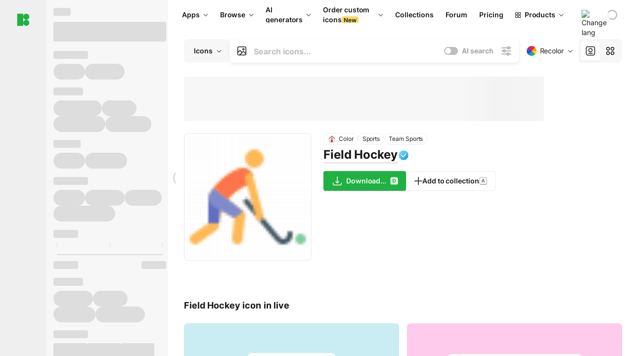

--- FILE ---
content_type: text/html;charset=utf-8
request_url: https://icons8.com/icon/33585/field-hockey
body_size: 500004
content:
<!DOCTYPE html><html  lang="en"><head><meta charset="utf-8">
<meta name="viewport" content="width=device-width, initial-scale=1">
<script type="importmap">{"imports":{"#entry":"https://maxst.icons8.com/_nuxt/icon/ljRSD2cd.js"}}</script>
<title>Field Hockey color icon in PNG, SVG</title>
<link rel="preconnect" href="https://maxst.icons8.com">
<link rel="preconnect" href="https://goodies.icons8.com">
<style>/*! normalize.css v8.0.1 | MIT License | github.com/necolas/normalize.css */html{line-height:1.15;-webkit-text-size-adjust:100%}body{margin:0}main{display:block}h1{font-size:2em;margin:.67em 0}hr{box-sizing:initial;height:0;overflow:visible}pre{font-family:monospace,monospace;font-size:1em}a{background-color:initial}abbr[title]{border-bottom:none;text-decoration:underline;-webkit-text-decoration:underline dotted;text-decoration:underline dotted}b,strong{font-weight:bolder}code,kbd,samp{font-family:monospace,monospace;font-size:1em}small{font-size:80%}sub,sup{font-size:75%;line-height:0;position:relative;vertical-align:initial}sub{bottom:-.25em}sup{top:-.5em}img{border-style:none}button,input,optgroup,select,textarea{font-family:inherit;font-size:100%;line-height:1.15;margin:0}button,input{overflow:visible}button,select{text-transform:none}[type=button],[type=reset],[type=submit],button{-webkit-appearance:button}[type=button]::-moz-focus-inner,[type=reset]::-moz-focus-inner,[type=submit]::-moz-focus-inner,button::-moz-focus-inner{border-style:none;padding:0}[type=button]:-moz-focusring,[type=reset]:-moz-focusring,[type=submit]:-moz-focusring,button:-moz-focusring{outline:1px dotted ButtonText}fieldset{padding:.35em .75em .625em}legend{box-sizing:border-box;color:inherit;display:table;max-width:100%;padding:0;white-space:normal}progress{vertical-align:initial}textarea{overflow:auto}[type=checkbox],[type=radio]{box-sizing:border-box;padding:0}[type=number]::-webkit-inner-spin-button,[type=number]::-webkit-outer-spin-button{height:auto}[type=search]{-webkit-appearance:textfield;outline-offset:-2px}[type=search]::-webkit-search-decoration{-webkit-appearance:none}::-webkit-file-upload-button{-webkit-appearance:button;font:inherit}details{display:block}summary{display:list-item}[hidden],template{display:none}</style>
<style>:root{--c-white:#fff;--c-transparent-black_100:#00000008;--c-transparent-black_200:#00000014;--c-transparent-black_300:#00000026;--c-transparent-black_400:#00000042;--c-transparent-black_500:#0006;--c-transparent-black_600:#0000008c;--c-transparent-black_700:#000000b3;--c-transparent-black_800:#000c;--c-transparent-black_900:#000000e6;--c-black_100:#f7f7f7;--c-black_200:#ebebeb;--c-black_300:#d9d9d9;--c-black_400:#bdbdbd;--c-black_500:#999;--c-black_600:#737373;--c-black_700:#4d4d4d;--c-black_800:#333;--c-black_900:#1a1a1a;--c-green_100:#e7f9eb;--c-green_200:#c3efcd;--c-green_300:#88dd9f;--c-green_400:#47d16c;--c-green_500:#1fb141;--c-green_600:#189a2e;--c-green_700:#0d731e;--c-green_800:#085e16;--c-green_900:#04490f;--c-red_100:#ffe3e3;--c-red_200:#ffbdbd;--c-red_300:#ff9b9b;--c-red_400:#f86a6a;--c-red_500:#ef4e4e;--c-red_600:#e12d39;--c-red_700:#cf1124;--c-red_800:#ab091e;--c-red_900:#8a041a;--c-yellow_100:#fffbea;--c-yellow_200:#fff3c4;--c-yellow_300:#fce588;--c-yellow_400:#fadb5f;--c-yellow_500:#f7c948;--c-yellow_600:#f0b429;--c-yellow_700:#de911d;--c-yellow_800:#cb6e17;--c-yellow_900:#b44d12;--c-blue_100:#e6f6ff;--c-blue_200:#bae3ff;--c-blue_300:#7cc4fa;--c-blue_400:#47a3f3;--c-blue_500:#2186eb;--c-blue_600:#0967d2;--c-blue_700:#0552b5;--c-blue_800:#03449e;--c-blue_900:#01337d;--c-body:var(--c-white);--c-text:var(--c-black_900);--spacer-2xs:.25rem;--spacer-xs:.5rem;--spacer-sm:1rem;--spacer-base:1.5rem;--spacer-lg:2rem;--spacer-xl:2.5rem;--spacer-2xl:5rem;--spacer-3xl:10rem;--font-family-primary:"Roboto",serif;--font-family-secondary:"Raleway",sans-serif;--font-family-legacy:"Inter",sans-serif;--font-light:300;--font-normal:400;--font-medium:500;--font-semibold:600;--font-bold:700;--font-extra-bold:800;--font-extra-extra-bold:900;--font-2xs:.625rem;--font-xs:.75rem;--font-sm:.875rem;--font-base:1rem;--font-lg:1.125rem;--font-xl:1.5rem;--h1-font-size:2rem;--h2-font-size:1.5rem;--h3-font-size:1rem;--h4-font-size:.875rem;--h5-font-size:.75rem;--h6-font-size:.75rem;--p-line-height:24px;--ui-14-line-height:20px;--h1-line-height:40px;--h2-line-height:32px;--h3-line-height:24px;--h4-line-height:20px}@media (min-width:1024px){:root{--h1-font-size:2.5rem;--h2-font-size:1.5rem;--h3-font-size:1.125rem;--h4-font-size:.875rem;--h1-line-height:48px}}</style>
<style>:root{--c-white:#fff;--c-transparent-black_100:#00000008;--c-transparent-black_200:#00000014;--c-transparent-black_300:#00000026;--c-transparent-black_400:#00000042;--c-transparent-black_500:#0006;--c-transparent-black_600:#0000008c;--c-transparent-black_700:#000000b3;--c-transparent-black_800:#000c;--c-transparent-black_900:#000000e6;--c-black_100:#f7f7f7;--c-black_200:#ebebeb;--c-black_300:#d9d9d9;--c-black_400:#bdbdbd;--c-black_500:#999;--c-black_600:#737373;--c-black_700:#4d4d4d;--c-black_800:#333;--c-black_900:#1a1a1a;--c-green_100:#e7f9eb;--c-green_200:#c3efcd;--c-green_300:#88dd9f;--c-green_400:#47d16c;--c-green_500:#1fb141;--c-green_600:#189a2e;--c-green_700:#0d731e;--c-green_800:#085e16;--c-green_900:#04490f;--c-red_100:#ffe3e3;--c-red_200:#ffbdbd;--c-red_300:#ff9b9b;--c-red_400:#f86a6a;--c-red_500:#ef4e4e;--c-red_600:#e12d39;--c-red_700:#cf1124;--c-red_800:#ab091e;--c-red_900:#8a041a;--c-yellow_100:#fffbea;--c-yellow_200:#fff3c4;--c-yellow_300:#fce588;--c-yellow_400:#fadb5f;--c-yellow_500:#f7c948;--c-yellow_600:#f0b429;--c-yellow_700:#de911d;--c-yellow_800:#cb6e17;--c-yellow_900:#b44d12;--c-blue_100:#e6f6ff;--c-blue_200:#bae3ff;--c-blue_300:#7cc4fa;--c-blue_400:#47a3f3;--c-blue_500:#2186eb;--c-blue_600:#0967d2;--c-blue_700:#0552b5;--c-blue_800:#03449e;--c-blue_900:#01337d;--c-body:var(--c-white);--c-text:var(--c-black_900);--spacer-2xs:.25rem;--spacer-xs:.5rem;--spacer-sm:1rem;--spacer-base:1.5rem;--spacer-lg:2rem;--spacer-xl:2.5rem;--spacer-2xl:5rem;--spacer-3xl:10rem;--font-family-primary:Inter,apple-system,BlinkMacSystemFont,Helvetica Neue,Segoe UI,Fira Sans,Roboto,Oxygen,Ubuntu,Droid Sans,Arial,sans-serif;--font-family-secondary:Inter,apple-system,BlinkMacSystemFont,Helvetica Neue,Segoe UI,Fira Sans,Roboto,Oxygen,Ubuntu,Droid Sans,Arial,sans-serif;--font-light:300;--font-normal:400;--font-medium:500;--font-semibold:600;--font-bold:700;--font-extra-bold:800;--font-extra-extra-bold:900;--font-2xs:.625rem;--font-xs:.75rem;--font-sm:.875rem;--font-base:1rem;--font-lg:1.125rem;--font-xl:1.5rem;--h1-font-size:2rem;--h2-font-size:1.5rem;--h3-font-size:1rem;--h4-font-size:.875rem;--h5-font-size:.75rem;--h6-font-size:.75rem;--h1-line-height:40px;--h2-line-height:32px;--h3-line-height:24px;--h4-line-height:20px;--p-line-height:24px;--ui-14-line-height:20px;--font-h1:var(--font-h1-weight,900) var(--font-h1-size,2rem)/var(--font-h1-line-height,40px) var(--font-h1-family,var(--font-family-primary));--font-h2:var(--font-h2-weight,700) var(--font-h2-size,1.5rem)/var(--font-h2-line-height,32px) var(--font-h2-family,var(--font-family-primary));--font-h3:var(--font-h3-weight,700) var(--font-h3-size,1rem)/var(--font-h3-line-height,24px) var(--font-h3-family,var(--font-family-primary));--font-h4:var(--font-h4-weight,700) var(--font-h4-size,.875rem)/var(--font-h4-line-height,20px) var(--font-h4-family,var(--font-family-primary));--font-p:var(--font-p-weight,400) var(--font-p-size,var(--font-base))/var(--font-p-line-height,var(--p-line-height)) var(--font-p-family,var(--font-family-primary));--font-ui-14-regular:var(--font-ui-14-regular-weight,400) var(--font-ui-14-regular-size,var(--font-sm))/var(--font-ui-14-regular-line-height,var(--ui-14-line-height)) var(--font-ui-14-regular-family,var(--font-family-primary));--font-ui-14-semibold:var(--font-ui-14-semibold-weight,600) var(--font-ui-14-semibold-size,var(--font-sm))/var(--font-ui-14-semibold-line-height,var(--ui-14-line-height)) var(--font-ui-14-semibold-family,var(--font-family-primary));--font-ui-12-regular:var(--font-ui-12-regular-weight,400) var(--font-ui-12-regular-size,var(--font-xs))/var(--font-ui-12-regular-line-height,var(--ui-12-line-height)) var(--font-ui-12-regular-family,var(--font-family-primary));--font-ui-12-semibold:var(--font-ui-12-semibold-weight,600) var(--font-ui-12-semibold-size,var(--font-xs))/var(--font-ui-12-semibold-line-height,var(--ui-12-line-height)) var(--font-ui-12-semibold-family,var(--font-family-primary));--font-h1-marketing:var(--font-h1-marketing-weight,900) var(--font-h1-marketing-size,3.5rem)/var(--font-h1-marketing-line-height,4rem) var(--font-h1-marketing-family,var(--font-family-primary));--font-h2-marketing:var(--font-h2-marketing-weight,900) var(--font-h2-marketing-size,2rem)/var(--font-h2-marketing-line-height,2.5rem) var(--font-h2-marketing-family,var(--font-family-primary));--font-h3-marketing:var(--font-h3-marketing-weight,700) var(--font-h3-marketing-size,1.5rem)/var(--font-h3-marketing-line-height,2rem) var(--font-h3-marketing-family,var(--font-family-primary));--font-marketing-paragraph-24:var(--font-marketing-paragraph-24-weight,500) var(--font-marketing-paragraph-24-size,1.5rem)/var(--font-marketing-paragraph-24-line-height,2.125rem) var(--font-marketing-paragraph-24-family,var(--font-family-primary));--font-marketing-paragraph-20:var(--font-marketing-paragraph-20-weight,500) var(--font-marketing-paragraph-20-size,1.25rem)/var(--font-marketing-paragraph-20-line-height,1.75rem) var(--font-marketing-paragraph-20-family,var(--font-family-primary));--font-marketing-ui18-bold:var(--font-marketing-ui18-bold-weight,700) var(--font-marketing-ui18-bold-size,1.125rem)/var(--font-marketing-ui18-bold-line-height,1.5rem) var(--font-marketing-ui18-bold-family,var(--font-family-primary))}@media (min-width:1024px){:root{--h1-font-size:2.5rem;--h2-font-size:1.5rem;--h3-font-size:1.125rem;--h4-font-size:.875rem;--font-h1-size:2.5rem;--font-h2-size:1.5rem;--font-h3-size:1.125rem;--font-h4-size:.875rem;--h1-line-height:48px;--font-h1-line-height:48px}}@font-face{font-display:swap;font-family:Inter;font-style:normal;font-weight:100 900;src:url(https://goodies.icons8.com/web/common/fonts/Inter-Variable.woff2) format("woff2-variations"),url(https://goodies.icons8.com/web/common/fonts/Inter-Variable.woff) format("woff-variations"),url(https://goodies.icons8.com/web/common/fonts/Inter-Variable.ttf) format("truetype-variations")}*{font-family:Inter,apple-system,BlinkMacSystemFont,Helvetica Neue,Segoe UI,Fira Sans,Roboto,Oxygen,Ubuntu,Droid Sans,Arial,sans-serif}.center{align-items:center;display:flex;justify-content:center}@media (min-width:1024px){.mobile-only{display:none!important}}@media (max-width:1023px){.desktop-only{display:none!important}}</style>
<style>:root{--height-scroll-wrap:100%;--scroll-width:8px;--scroll-color-thumb-default:#00000026;--scroll-color-thumb-hover:#00000042;--scroll-color-thumb-active:#0006;--scroll-color-track-default:#0000;--scroll-color-track-hover:#0000;--scroll-color-track-active:#0000;--scroll-border-radius-thumb:4px;--scroll-border-radius-track:4px;--scroll-auto-hide:visible}.i8-scroll{height:var(--height-scroll-wrap);overflow:auto}.i8-scroll::-webkit-scrollbar{width:calc(var(--scroll-width) + 2px)}.i8-scroll::-webkit-scrollbar-thumb,.i8-scroll::-webkit-scrollbar-track{visibility:var(--scroll-auto-hide)}.i8-scroll:hover::-webkit-scrollbar-thumb,.i8-scroll:hover::-webkit-scrollbar-track{visibility:visible}.i8-scroll::-webkit-scrollbar-thumb{background-clip:padding-box;background-color:var(--scroll-color-thumb-default);border:2px solid #0000;border-radius:var(--scroll-border-radius-thumb)}.i8-scroll::-webkit-scrollbar-thumb:hover{background-color:var(--scroll-color-thumb-hover)}.i8-scroll::-webkit-scrollbar-thumb:active{background-color:var(--scroll-color-thumb-active)}.i8-scroll::-webkit-scrollbar-track{background-color:var(--scroll-color-track-default);border-radius:var(--scroll-border-radius-track)}.i8-scroll::-webkit-scrollbar-track:hover{background-color:var(--scroll-color-track-hover)}.i8-scroll::-webkit-scrollbar-track:active{background-color:var(--scroll-color-track-active)}@supports (not selector(::-webkit-scrollbar)){.i8-scroll{scrollbar-color:var(--scroll-color-thumb-default) var(--scroll-color-track-default);scrollbar-width:var(--scroll-width)}}</style>
<style>.i8-header{--i8-header-elements-gap:.75rem;--i8-header-color:var(--i8-header-custom-color,#1a1a1a);--i8-header-content-padding:1.25rem;--i8-header-control-radius:4px;--i8-header-height:60px;--i8header-control-hover-background:#0000000a;--dropdown-toggle-pseudo-background-color:var(--i8-header-color);color:var(--i8-header-color);position:relative;z-index:500}.i8-header.has-dropdown,.i8-header.mobile-open{background:#fff}.i8-header__content{align-items:center;display:flex;gap:var(--i8-header-elements-gap);justify-content:space-between;max-height:3.75rem;padding:var(--i8-header-content-padding)}.i8-header__links{flex-grow:1;margin-left:.5rem}.i8-header__controls{display:flex;margin-left:auto}.i8-header__products-trigger{display:none;--dropdown-display:none;margin-left:auto;margin-right:-.5rem}.i8-header__language{margin-left:20px;--dropdown-height:1.25rem}.i8-header__login{display:none!important;margin-left:20px}.i8-header__burger{align-self:center;display:block;margin-left:16px}.i8-header__mobile-nav{display:none}.i8-header .i8-header-logo,.i8-header__right-info{align-items:center;display:flex}.i8-header .i8-header-logo{color:var(--i8-header-color);font-size:12px;font-weight:800;line-height:1;text-decoration:none;text-transform:uppercase}.i8-header .i8-header-logo .icon{display:block;height:18px;width:18px}.i8-header .i8-header-logo svg{display:block;height:100%;width:100%;fill:var(--i8-header-logo-fill,#1fb141)}.i8-header .i8-header-logo .text{margin-left:10px;text-transform:uppercase}.i8-header .i8-header-nav{align-items:normal;overflow:hidden}.i8-header .i8-header-nav--has-active-dropdown{overflow:visible}.i8-header .i8-header-nav{--i8-header-navlink-color:var(--i8-header-link-color,var(--i8-header-color))}.i8-header .i8-header-nav__link{align-items:center;border-radius:var(--i8-header-control-radius);color:var(--i8-header-navlink-color);display:flex;font:var(--font-ui-14-regular);font-weight:600;gap:4px;padding:0 .75rem;text-decoration:none;transition:background-color .1s ease;white-space:nowrap}.i8-header .i8-header-nav__link:hover{background-color:var(--i8header-control-hover-background)}.i8-header .i8-header-nav__link.is-pricing{margin-left:auto}.i8-header .i8-header-nav__link.is-overflow{opacity:0;pointer-events:none;position:absolute}.i8-header .i8-header-nav__link.is-hidden{display:none}.i8-header .i8-header-nav__link--more{font-weight:400;height:28px;padding:0 8px}.i8-header .i8-header-nav__more{--dropdown-content-width:fit-content}.i8-header .i8-header-nav__more.is-transparent{opacity:0}.i8-header .i8-header-nav__more .i8-dropdown__wrap{position:static}.i8-header .i8-header-nav__more .i8-dropdown__content{min-width:140px;transform:translate(-40px)}.i8-header .i8-header-nav__more .i8-dropdown__label{font-size:14px;font-weight:600;line-height:1}.i8-header .i8-header-nav__separator{background-color:var(--c-transparent-black_200);height:1px;margin:8px}.i8-header .i8-header-nav__group-header{color:#000;font-size:14px;font-weight:800;letter-spacing:.5px;line-height:16px;padding:6px 8px 4px;-webkit-user-select:none;user-select:none}.i8-header .i8-header-nav__dropdown.is-overflow,.i8-header .i8-nav-dropdown-simple.is-overflow{opacity:0;pointer-events:none;position:absolute}.i8-header .i8-navigation{display:none}@media screen and (min-width:1024px){.i8-header .i8-navigation{display:flex}}.i8-header .i8-flag{height:var(--flag-size,16px);width:var(--flag-size,16px)}.i8-header .i8-header-products__label{font:var(--font-ui-14-regular);font-weight:600}.i8-header .i8-header-products__icon{--icon-size:11px;margin-right:.5rem}.i8-header .i8-header-products :deep(.i8-dropdown__content){background:var(--c-black_100)}.i8-header .i8-header-products__content{overflow-x:hidden;width:100%}.i8-header .i8-header-products__tab-controls{border-bottom:1px solid var(--c-transparent-black_200);display:flex;justify-content:center;margin:0 calc(50% - 50vw + .5px);padding:.875rem 0}.i8-header .i8-header-products__tab-control{--button-font-weight:400;text-decoration:none}.i8-header .i8-nav-dropdown-simple{--dropdown-font-weight:var(--font-semibold);--dropdown-content-width:224px;--dropdown-content-padding:8px}.i8-header .i8-nav-dropdown-simple__link{color:var(--i8header-color-dropdown);text-decoration:none}.i8-header .i8-nav-dropdown-simple__badge{margin-left:6px}.i8-header .i8-nav-dropdown-simple__separator{background-color:var(--c-transparent-black_200);height:1px;margin:8px}.i8-header .i8-nav-dropdown{--dropdown-content-maxheight:auto;--dropdown-content-margin:0;--dropdown-background-active:#0000}.i8-header .language-select{--dropdown-content-left:50%;--dropdown-content-transform:translate(-50%)}.i8-header .i8-menu-language{position:relative}.i8-header .i8-menu-language .languages{background:#fff;border:1px solid #f7f7f7;border-radius:4px;box-shadow:0 0 1px #6060604f,0 12px 24px -6px #60606026;padding:12px 8px;width:144px}.i8-header .i8-menu-language .languages.has-flags{width:160px}.i8-header .i8-menu-language .language-target{align-items:center;cursor:pointer;display:flex;outline:0}.i8-header .i8-menu-language .language-target img{display:inline-block;height:20px;vertical-align:middle;width:20px}.i8-header .i8-menu-language .language{align-items:center;border-radius:4px;color:#1a1a1a;display:flex;font-size:14px;font-weight:400;letter-spacing:-.006em;line-height:20px;padding:4px 8px;text-decoration:none;transition:background .1s ease}.i8-header .i8-menu-language .language:hover{background:#00000008}.i8-header .i8-menu-language .language.is-active{font-weight:600}.i8-header .i8-menu-language .language img{display:block;flex-shrink:0;height:16px;margin-right:8px;width:16px}.i8-header .i8-menu-language .language .icon-check{display:block;height:16px;margin-left:auto;width:16px}.i8-header .i8-language-select{--dropdown-item-font:var(--font-ui-14-regular);--dropdown-content-width:auto;--dropdown-content-maxheight:auto}.i8-header .option-flag{margin-right:8px}.i8-header .checkmark{margin-left:20px}.i8-header .current-flag{--flag-size:20px}.i8-header .dropdown-container{margin:auto;width:100%}.i8-header .i8-nav-dropdown.i8-dropdown .i8-dropdown__wrap{display:flex;flex-direction:column;position:static}.i8-header .i8-nav-dropdown.i8-dropdown .i8-dropdown__label{align-items:center;border-radius:var(--i8-header-control-radius);color:var(--i8-header-navlink-color);display:flex;flex-grow:1;font-size:14px;font-weight:600;height:auto;line-height:1;padding:0 12px;transition:background-color .1s ease}.i8-header .i8-nav-dropdown.i8-dropdown .i8-dropdown__label.i8-dropdown__label--is-open,.i8-header .i8-nav-dropdown.i8-dropdown .i8-dropdown__label:hover{background-color:var(--i8header-control-hover-background)}.i8-header .i8-nav-dropdown.i8-dropdown .i8-dropdown__icon path{stroke:var(--i8-header-navlink-color)}.i8-header .i8-nav-dropdown.i8-dropdown .i8-dropdown__content{border-radius:0;bottom:auto;box-shadow:0 0 1px #6060604f,0 12px 24px -6px #60606026;font-size:14px;left:0;line-height:20px;padding:0;right:0;top:var(--i8-header-height);width:100%}.i8-header .i8-nav-dropdown.i8-dropdown .i8-dropdown__text{align-items:center;display:flex;white-space:nowrap}.i8-header .i8-header-products__tab-control--active{--button-background:var(--c-transparent-black_200);--button-font-weight:600}.i8-header .i8-header-login{min-width:32px}@media screen and (max-width:1024px){.i8-header .i8-header-login{margin-bottom:16px;max-width:none}}.i8-header .user{align-items:center;display:flex}@media (max-width:1023px){.i8-header .user{border:1px solid var(--c-transparent-black_200);border-radius:.25rem;justify-content:center;padding:.5rem}}.i8-header .user-loading{align-self:center;display:block;margin:unset!important}.i8-header .username{color:var(--i8-header-color);font-size:14px;font-weight:600;margin-left:8px;overflow:hidden;text-decoration:none;text-overflow:ellipsis;white-space:nowrap}@media screen and (min-width:1024px){.i8-header .username{display:none}}.i8-header .userpic{flex-shrink:0}.i8-header .login-button{background-color:var(--i8-login-background,#fff);border:1px solid var(--i8-login-border-color,#00000014);border-radius:var(--i8-header-control-radius);color:var(--i8-header-color);cursor:pointer;display:block;font-size:14px;font-weight:600;padding:10px 15px;transition:background-color .1s ease;white-space:nowrap;width:100%}.i8-header .login-button:hover{background-color:var(--i8-login-background-hover,#00000008)}@media screen and (min-width:1024px){.i8-header .login-button{padding:6px 15px;width:auto}.i8-header .i8-header{--i8-header-elements-gap:1.75rem;--i8-header-content-padding:.875rem 1.5rem}.i8-header .i8-header__products-trigger{display:block;--dropdown-display:block}.i8-header .i8-header__language{--dropdown-height:2rem}.i8-header .i8-header__login{display:flex!important}.i8-header .i8-header__burger{display:none}}@media screen and (max-width:1024px){.i8-header .i8-header__mobile-nav.is-open{display:block}}.i8-header .visually-hidden{height:1px;margin:-1px;overflow:hidden;position:absolute;width:1px;clip:rect(0 0 0 0);border:0;white-space:nowrap}@keyframes spin{0%{transform:rotate(0)}to{transform:rotate(1turn)}}.i8-header .i8-loader{animation:spin 1s linear infinite;border-radius:50%;margin:auto}</style>
<style>.i8-user-pic{position:relative}.i8-user-pic__trigger{align-items:center;border:none;border-radius:100%;color:#fff;cursor:pointer;display:flex;font-size:15px;font-weight:600;height:1.5rem;justify-content:center;line-height:15px;text-decoration:none;text-transform:uppercase;width:1.5rem}@media screen and (min-width:1024px){.i8-user-pic__trigger{height:2rem;width:2rem}}.i8-user-pic__popup{background-color:var(--c-white);border:1px solid var(--c-transparent-black_200);border-radius:8px;box-shadow:0 12px 24px -6px #60606026;display:none;flex-direction:column;padding:8px;position:absolute;right:0;top:calc(100% + 8px)}.is-opened .i8-user-pic__popup{display:flex}.i8-user-pic__logout,.i8-user-pic__profile{background-color:initial;border:none;border-radius:4px;color:inherit;cursor:pointer;font-size:14px;line-height:20px;min-width:104px;padding:4px 8px;text-align:left;text-decoration:none;transition:.2s}.i8-user-pic__logout:hover,.i8-user-pic__profile:hover{background-color:var(--c-transparent-black_100)}</style>
<style>@keyframes spin{0%{transform:rotate(0)}to{transform:rotate(1turn)}}.header-cache-wrap{display:flex;width:100%}.app-icons-menu{--i8-mobile-nav-padding:24px 20px 106px;-webkit-backdrop-filter:blur(16px);backdrop-filter:blur(16px);background:#ffffffe0;pointer-events:auto;width:100%;z-index:11}@media (max-width:979px){.app-icons-menu{border:1px solid #00000014}}@media (max-width:1520px){.app-icons-menu :deep(.i8-nav-dropdown-content .card){width:100%}}.app-icons-menu :deep(.i8-dropdown__content){background:var(--c-white)}.i8-mobile-nav{max-height:calc(100vh - var(--i8-header-height, 60px));overflow-y:auto}.mob-navs{border-bottom:1px solid var(--c-transparent-black_200);font-size:var(--font-sm);margin-bottom:1rem;padding-bottom:1.5rem}.mob-navs>a{color:var(--c-text);display:block;font-weight:700}.mob-navs>a:not(:first-child){margin-top:1rem}.submenu{background:var(--c-white);height:100%;height:100vh;left:0;overflow:hidden;position:fixed;top:0;transform:translate(100%);transition:all .2s;width:100%;z-index:21}.submenu--active{transform:translate(0)}.submenu-head{align-items:center;display:flex;justify-content:space-between;padding:18px 20px}.arrow-back{display:block;height:24px;width:24px}.category{font-size:var(--font-sm);font-weight:var(--font-semibold);letter-spacing:-.006em;line-height:20px}.close-cross{display:block;height:24px;width:24px}#filter .list{max-height:calc(100vh - 60px)}#filter .list .list-item{color:var(--c-transparent-black_900);font-size:var(--font-sm);font-weight:var(--font-normal);padding:0 12px}#filter .list .list-item:last-child{margin-bottom:5px}.i8-header-logo .icon{height:20px;width:20px}</style>
<style>:root{--c-icon-bg:#373636}@keyframes spin{0%{transform:rotate(0)}to{transform:rotate(1turn)}}h1,h2,h3,h4,h5,h6{font-family:inherit}h1,h2{color:#000;font-size:42px;font-weight:700;margin:1rem 0;text-align:center}@media (max-width:800px){h1,h2{font-size:32px}}h3{font-size:28px}h5,h6{font-family:400px;font-size:15px;letter-spacing:2px;text-align:center;text-transform:uppercase}h6{letter-spacing:4px;margin:2rem 0}p{margin:12px 0}b,strong{font-weight:500}code,pre{font-family:Monaco,monospace;font-size:14px}input,select,textarea{border:1px solid #d8d8d8;outline:none;transition:all .3s ease}input,select{border-radius:6px;height:32px;line-height:32px;padding:0 .5rem}input:focus,select:focus{border-color:#5ca3fd}textarea{border-radius:3px;line-height:24px;width:100%}.hotkey-animation{animation:highlight .5s ease-in-out}@keyframes highlight{0%{background-color:#00000014}to{background-color:inherit}}@keyframes shimmerAnimation{0%{background-position:-468px 0}to{background-position:468px 0}}.v-enter-active,.v-leave-active{transition:opacity .4s ease}.v-enter-from,.v-leave-to{opacity:0}.ca-image{height:256px;offset-anchor:left top;offset-distance:0;offset-rotate:0deg;position:fixed;width:256px;z-index:100}.ca-image--animate{animation-fill-mode:forwards;animation-name:ca-offset;animation-timing-function:cubic-bezier(.3,0,1,1.1)}.ca-badge{background:var(--c-red_500);border-radius:22px;height:22px;opacity:0;position:fixed;width:22px;z-index:101}.ca-badge:before{align-items:center;color:var(--c-white);content:"+1";display:flex;font-size:var(--font-xs);inset:0;justify-content:center;position:absolute}.ca-badge--animate{animation-fill-mode:forwards;animation-name:ca-pulse;animation-timing-function:ease}@keyframes ca-offset{0%{offset-distance:0;transform:scale(1)}15%{transform:scale(.95)}30%{offset-distance:0;transform:scale(1.1)}90%{opacity:1}to{offset-distance:100%;opacity:0;transform:scale(.1)}}@keyframes ca-pulse{0%{opacity:1;transform:scale(.1)}15%{transform:scale(1.25)}20%{transform:scale(1)}30%{opacity:1;transform:translateY(0)}to{opacity:0;transform:translateY(-40px)}}:root{--actual-scrollbar-width:10px}@supports not selector(::-webkit-scrollbar){:root{--actual-scrollbar-width:0px}}*,:after,:before{box-sizing:border-box}:focus{outline:none}a{color:#28b351;cursor:pointer;transition:border .3s ease}a,a:hover{text-decoration:none}body{color:#000;flex-direction:column;font-size:16px;height:100%;line-height:1.5;margin:0;padding:0}div.crisp-client .crisp-1rjpbb7[data-full-view=false][data-position-reverse=false] .crisp-1rf4xdh .crisp-ewasyx,div.crisp-client .crisp-1rjpbb7[data-full-view=false][data-position-reverse=false] .crisp-1rf4xdh .crisp-kquevr{margin-right:0!important;right:20px!important}body.mobile-filter-active .crisp{position:relative;z-index:-1}.tooltip-hotkey{text-align:center}.tooltip-hotkey img{position:relative;top:2px}</style>
<style>@keyframes spin-cc8054b7{0%{transform:rotate(0)}to{transform:rotate(1turn)}}.overlay[data-v-cc8054b7]{background:#00000059;height:100vh;left:0;opacity:1;position:fixed;top:0;width:100%;z-index:999}.app-modal-container[data-v-cc8054b7]{font-size:1rem;left:50%;max-height:95%;max-width:95%;min-width:18rem;position:absolute;text-align:left;top:50%;transform:translate(-50%,-50%)}.app-modal-container.is-scrollable[data-v-cc8054b7]{border-radius:8px;overflow-y:auto}.app-modal[data-v-cc8054b7]{background:#fff;border-radius:8px;box-shadow:0 20px 60px -2px #1b213a66;padding:2rem}.app-modal.is-big[data-v-cc8054b7]{padding:32px 40px 44px}.app-modal.is-no-bottom-padding[data-v-cc8054b7]{padding-bottom:0}.app-modal.is-center[data-v-cc8054b7]{text-align:center}.app-modal.is-center>.app-icon[data-v-cc8054b7]{margin:0 auto}.app-modal[data-v-cc8054b7] .title{color:#000;line-height:40px;margin:0 0 .5rem}.app-modal[data-v-cc8054b7] .description{font-size:18px;line-height:26px;margin-bottom:24px}.close[data-v-cc8054b7]{cursor:pointer;height:13.75px;position:absolute;right:28px;text-align:center;top:24px;width:13.75px}.close[data-v-cc8054b7]>svg{fill:#979494;transition:all .3s ease}.close[data-v-cc8054b7]>svg:hover{fill:#000!important}.close.is-outside[data-v-cc8054b7]{bottom:100%;color:#444;font-size:34px;font-weight:300;right:0;top:auto}.close.is-outside[data-v-cc8054b7]:hover{background-color:#0000000d}@media (min-width:500px){.close.is-bold[data-v-cc8054b7]{align-items:center;background:#fff;border-radius:50%;display:flex;height:44px;justify-content:center;right:-68px;top:0;width:44px}.close.is-bold[data-v-cc8054b7] svg{max-height:12px;max-width:12px}}.app-modal-enter-active[data-v-cc8054b7],.app-modal-leave-active[data-v-cc8054b7]{transition:all .2s}.app-modal-enter[data-v-cc8054b7],.app-modal-leave-active[data-v-cc8054b7]{opacity:0}.login-modal.app-modal[data-v-cc8054b7]{padding:0}</style>
<style>.app-popup{align-items:stretch;display:flex;position:relative}.app-popup .app-menu-button .app-popup-content{top:40px}.app-popup .app-popup-toggle{align-items:stretch;cursor:pointer;display:flex;position:relative}.app-popup .app-popup-arrow{height:11px;margin-top:-1px;position:absolute;right:8px;top:43%;width:6px}.app-popup .app-popup-arrow svg{height:100%;width:100%;fill:currentColor;vertical-align:top}.app-popup .app-popup-content{background:#fff;border-radius:6px;box-shadow:0 4px 24px -4px #0000004d;color:#000;left:0;margin-top:2px;overflow:hidden;position:absolute;top:100%;z-index:4}.app-popup .app-popup-content.is-dark{background:#242424;box-shadow:0 4px 16px -4px #0000004d;color:#fff}.app-popup .app-popup-content.is-center{left:50%;top:50%;transform:translate(-50%,-52%) scale(1)}.app-popup .app-popup-content.is-custom-collection{inset:auto 0 0 auto}.app-popup .app-popup-content.is-top{bottom:100%;left:0;margin-bottom:2px;margin-top:0;top:auto}.app-popup .app-popup-content.is-top-center{bottom:100%;left:50%;margin-bottom:2px;margin-top:0;top:auto;transform:translate(-50%) scale(1)}.app-popup .app-popup-content.is-bottom-center{bottom:auto;left:50%;margin-bottom:0;margin-top:2px;top:100%;transform:translate(-50%) scale(1)}.app-popup .app-popup-content .is-bottom-left-projects,.app-popup .app-popup-content.is-bottom-left{inset:100% auto auto 0;margin-bottom:0;margin-top:2px}.app-popup .app-popup-content.is-bottom-left-projects{z-index:5}.app-popup .app-popup-content.is-bottom-right,.app-popup .app-popup-content.is-bottom-right-menu{inset:100% -35px auto auto;margin-bottom:0;margin-top:2px}@media (max-width:900px){.app-popup .app-popup-content.is-bottom-right-menu{width:580px}}@media (max-width:800px){.app-popup .app-popup-content.is-bottom-right-menu{border-radius:0;box-shadow:none;height:calc(100vh - 56px);inset:35px -19px auto auto;margin-bottom:0;margin-top:2px;width:375px}}.app-popup .app-popup-content.is-top-middle{bottom:-110%;left:0;margin-bottom:2px;margin-top:0;top:auto}.app-popup .app-popup-content.is-effects{inset:100% -7px auto auto;margin-bottom:0;margin-top:2px}.app-popup-enter-active,.app-popup-leave-active{transition:all .3s ease-in-out}.app-popup-enter,.app-popup-leave-to{opacity:0;transform:translateY(-16px) scale(.97)}.app-popup-enter.is-bottom-left,.app-popup-enter.is-bottom-right,.app-popup-leave-to.is-bottom-left,.app-popup-leave-to.is-bottom-right{transform:translateY(-10px) scale(.97)}</style>
<style>@keyframes spin{0%{transform:rotate(0)}to{transform:rotate(1turn)}}body{color:#000;font-size:16px;line-height:1.5;margin:0;padding:0}*,:after,:before{box-sizing:border-box}:focus{outline:none}</style>
<style>.i8-icon{background:#0000;box-sizing:border-box;display:flex;height:var(--icon-height,var(--icon-size,1rem));position:var(--icon-position,relative);width:var(--icon-width,var(--icon-size,1rem));fill:var(--icon-color,var(--c-black_900))}.i8-icon img,.i8-icon svg{height:inherit;width:inherit}</style>
<style>.i8-loader__circular{animation:var(--loader-curcular-animation,rotate 2s linear infinite);transform-origin:var(--loader-curcular-transofrm-origin,center center)}.i8-loader__path{stroke-dasharray:var(--loader-path-stroke-dasharray,1,200);stroke-dashoffset:var(--loader-path-stroke-dashoffset,0);animation:var(--loader-path-animation,dash 1.5s ease-in-out infinite,6s ease-in-out infinite);stroke-linecap:var(--loader-path-stroke-linecap,square)}@keyframes rotate{to{transform:rotate(1turn)}}@keyframes dash{0%{stroke-dasharray:1,200;stroke-dashoffset:0}50%{stroke-dasharray:89,200;stroke-dashoffset:-35px}to{stroke-dasharray:89,200;stroke-dashoffset:-104px}}</style>
<style>.i8-dropdown-item[data-v-07254b40]{align-items:var(--dropdown-item-align-items,center);border-radius:var(--dropdown-item-border-radius,4px);color:var(--dropdown-item-color,var(--c-black_900));cursor:var(--dropdown-item-cursor,pointer);display:var(--dropdown-item-display,flex);font:var(--dropdown-item-font,var(--dropdown-item-font-weight,normal) var(--dropdown-item-font-size,var(--dropdown-item-font-size,14px))/var(--dropdown-item-font-line-height,var(--dropdown-line-height,20px)) var(--dropdown-item-font-family,var(--font-family-legacy)));letter-spacing:var(--dropdown-item-ls,-.006em);outline:none;padding:var(--dropdown-item-padding,4px 8px);text-align:var(--dropdown-item-text-align,left);transition:all .2s ease-out}.i8-dropdown-item[data-v-07254b40]:focus,.i8-dropdown-item[data-v-07254b40]:hover{background:var(--dropdown-item-bg-hover,var(--c-transparent-black_100))}.i8-dropdown-item.is-active[data-v-07254b40]{background:var(--dropdown-item-bg-active,var(--c-transparent-black_100));font-weight:var(--dropdown-item-fw-active,var(--font-semibold))}.i8-dropdown-item.disabled[data-v-07254b40]{cursor:var(--dropdown-item-disabled-cursor,default);opacity:var(--dropdown-item-disabled-opacity,.4);pointer-events:none}.active-indicator-icon[data-v-07254b40]{margin:var(--dropdown-item-active-indicator-margin,0 0 0 auto)}</style>
<style>.i8-gradient-loader{animation-duration:1.25s;animation-fill-mode:forwards;animation-iteration-count:infinite;animation-name:i8-gradient-loader__blink;animation-timing-function:linear;background:#a9a9a9;background:linear-gradient(to right,var(--gradient-loader-background-color,#0000001a) 10%,#0000000d 18%,var(--gradient-loader-background-color,#0000001a) 33%);background-size:1000px 104px;border-radius:var(--gradient-loader-border-radius,4px);flex-shrink:var(--gradient-loader-flex-shrink,0);height:var(--gradient-loader-height,100%);position:relative;width:var(--gradient-loader-width,100%)}@keyframes i8-gradient-loader__blink{0%{background-position:-500px 0}to{background-position:500px 0}}</style>
<style>.i8-tooltip{display:inline-flex}.i8-tooltip__target{align-items:center;display:flex;gap:4px;justify-content:center;width:100%}.i8-tooltip__arrow{z-index:1}.i8-tooltip__arrow:before{background:var(--tooltip-arrow-background,var(--c-black_900));content:"";height:10px;left:0;position:absolute;top:0;transform:rotate(45deg);width:10px;z-index:-1}.i8-tooltip__content{background:var(--tooltip-content-background,var(--c-black_900));border-radius:var(--tooltip-content-border-radius,4px);color:var(--tooltip-content-color,var(--c-white));font-size:var(--tooltip-content-font-size,14px);font-weight:var(--tooltip-content-font-weight,normal);padding:var(--tooltip-content-padding,5px 10px);pointer-events:none;text-align:left;white-space:var(--tooltip-content-white-space,normal);z-index:var(--tooltip-content-z-index,1)}.i8-tooltip__content.dropdown-fade-in{animation-delay:var(--tooltip-animation-delay,0s);animation-duration:var(--tooltip-animation-duration,.25s);animation-fill-mode:backwards;animation-name:fade-in;animation-timing-function:ease}.i8-tooltip__content[data-popper-placement^=bottom] .i8-tooltip__arrow{top:-5px}.i8-tooltip__content[data-popper-placement^=bottom] .i8-tooltip__arrow:before{left:-5px}.i8-tooltip__content[data-popper-placement^=top] .i8-tooltip__arrow{bottom:5px}.i8-tooltip__content[data-popper-placement^=top] .i8-tooltip__arrow:before{left:-5px}.i8-tooltip__content[data-popper-placement^=left] .i8-tooltip__arrow{right:5px}.i8-tooltip__content[data-popper-placement^=left] .i8-tooltip__arrow:before{top:-5px}.i8-tooltip__content[data-popper-placement^=right] .i8-tooltip__arrow{left:-5px}.i8-tooltip__content[data-popper-placement^=right] .i8-tooltip__arrow:before{top:-5px}@keyframes fade-in{0%{opacity:0}to{opacity:1}}</style>
<style>.i8-dropdown{cursor:pointer;display:var(--dropdown-display,inline-block);outline:none;position:var(--dropdown-position);z-index:var(--dropdown-z-index,11)}.i8-dropdown__label{align-items:var(--dropdown-label-align-items,center);border-radius:var(--dropdown-border-radius,4px);box-sizing:var(--dropdown-label-box-sizing,border-box);display:var(--dropdown-label-display,flex);height:100%;outline:none;padding:var(--dropdown-label-padding,0 12px);transition:all .2s ease-out}.i8-dropdown__label--is-open .i8-dropdown__icon{transform:rotate(-180deg)}.i8-dropdown__label:focus:not(.i8-dropdown__label--is-open),.i8-dropdown__label:hover:not(.i8-dropdown__label--is-open){background:var(--dropdown-background-hover,var(--c-transparent-black_100))}.i8-dropdown__label--is-open,.i8-dropdown__label:active{background:var(--dropdown-background-active,var(--c-transparent-black_200))}.i8-dropdown__label--is-open .i8-dropdown__toggle:before{transform:rotate(-45deg)}.i8-dropdown__label--is-open .i8-dropdown__toggle:after{transform:rotate(45deg)}.i8-dropdown__icon{margin:var(--dropdown-icon-margin,0 0 0 auto);transition:all .2s ease-out}.i8-dropdown__icon-left{margin:var(--dropdown-icon-left-margin,0 var(--spacer-xs) 0 0);transition:all .2s ease-out}.i8-dropdown__text{margin:var(--dropdown-text-margin,0 7px 0 0);transition:all .2s ease-out}.i8-dropdown__content{background:var(--dropdown-content-background,var(--c-white));border:var(--dropdown-content-border,1px solid var(--c-black_100));border-radius:var(--dropdown-content-border-radius,4px);bottom:var(--dropdown-content-bottom,unset);box-shadow:var(--dropdown-content-shadow,0 0 1px #6060604f,0 12px 24px -6px #60606026);box-sizing:border-box;cursor:default;display:none;left:var(--dropdown-content-left,unset);margin-top:var(--dropdown-content-margin,8px);max-height:var(--dropdown-content-maxheight,280px);opacity:0;overflow-x:auto;padding:var(--dropdown-content-padding,6px 8px);position:absolute;right:var(--dropdown-content-right,unset);top:var(--dropdown-content-top,unset);transform:var(--dropdown-content-transform,none);transition:all .2s ease-out;width:var(--dropdown-content-width,100%);z-index:var(--dropdown-z-index,12)}.i8-dropdown__content--is-open{display:block;opacity:1}.i8-dropdown__content--right{left:var(--dropdown-content-right-left,100%);margin:0 0 0 var(--dropdown-content-margin,var(--spacer-xs));top:var(--dropdown-content-right-top,0)}.i8-dropdown__content--left{margin:0 var(--dropdown-content-margin,var(--spacer-xs)) 0 0;right:var(--dropdown-content-left-right,100%);top:var(--dropdown-content-left-top,0)}.i8-dropdown__content--top{bottom:var(---dropdown-content-bottom-top,100%);left:var(--dropdown-content-right-left,0);margin:0 0 var(--dropdown-content-margin,var(--spacer-xs)) 0}.i8-dropdown__chosen{align-items:var(--dropdown-chosen-align-items,center);display:flex;margin:var(--dropdown-chosen-margin,0 var(--spacer-2xs) 0 0);width:var(--dropdown-chosen-width,100%)}.i8-dropdown__chosen-close{margin:var(--dropdown-close-margin,0 0 0 auto);--icon-color:var(--c-transparent-black_400)}.i8-dropdown__chosen-close:hover{--icon-color:var(--c-transparent-black_900)}.i8-dropdown__toggle{bottom:var(--dropdown-toggle-bottom,-2px);height:var(--dropdown-toggle-height,9px);margin:var(--dropdown-toggle-margin,0 0 0 auto);min-width:var(--dropdown-toggle-width,10px);overflow:hidden;position:relative;width:var(--dropdown-toggle-width,10px)}.i8-dropdown__toggle:after,.i8-dropdown__toggle:before{background-color:var(--dropdown-toggle-pseudo-background-color,var(--c-black_900));content:"";height:var(--dropdown-toggle-pseudo-height,1px);margin:var(--dropdown-toggle-pseudo-margin,auto);position:absolute;top:var(--dropdown-toggle-pseudo-top, calc(50% - 2px) );transition:all .2s;width:var(--dropdown-toggle-pseudo-width, calc(50% + 1px) )}.i8-dropdown__toggle:before{left:var(--dropdown-toggle-before-left,0);transform:var(--dropdown-toggle-before-transfrom,rotate(45deg))}.i8-dropdown__toggle:after{right:var(--dropdown-toggle-after-right,0);transform:var(--dropdown-toggle-after-transform,rotate(-45deg))}.i8-dropdown__wrap{background:var(--dropdown-background,#0000);border-radius:var(--dropdown-border-radius,4px);color:var(--dropdown-font-color,var(--c-black_900));font:var(--dropdown-font,var(--dropdown-font-weight,normal) var(--dropdown-font-size,var(--dropdown-font-size,14px))/var(--dropdown-font-line-height,var(--dropdown-line-height,20px)) var(--dropdown-font-family,var(--font-family-legacy)));height:var(--dropdown-height,32px);letter-spacing:var(--dropdown-letter-spacing,-.006em);min-width:var(--dropdown-min-width,unset);position:relative;transition:all .2s ease-out}.i8-dropdown--outline .i8-dropdown__wrap{background:var(--dropdown-outline-background,var(--c-white));min-width:var(--dropdown-outline-width,280px)}.i8-dropdown--outline .i8-dropdown__label{border:var(--dropdown-outline-border,1px solid var(--c-black_200))}.i8-dropdown--large .i8-dropdown__wrap{height:var(--dropdown-height-large,40px)}.i8-dropdown--large .i8-dropdown__label{padding:var(--dropdown-label-padding-large,0 var(--spacer-sm))}.i8-dropdown--disabled.i8-dropdown--outline .i8-dropdown__wrap{background:var(--dropdown-disabled-background,var(--c-black_100))}.i8-dropdown--disabled .i8-dropdown__wrap{color:var(--dropdown-disabled-font-color,var(--c-black_400));cursor:var(--dropdown-disabled-cursor,not-allowed);pointer-events:none}.i8-dropdown--disabled .i8-dropdown__toggle:after,.i8-dropdown--disabled .i8-dropdown__toggle:before{background-color:var(--dropdown-disabled-toggle-pseudo-background-color,var(--c-black_400))}.i8-dropdown--disabled .i8-dropdown__icon-left{--icon-color:var(--dropdown-disabled-icon-color,var(--c-black_400))}</style>
<style>@keyframes spin-40c61563{0%{transform:rotate(0)}to{transform:rotate(1turn)}}.infinite-loading[data-v-40c61563]{align-items:center;display:flex;justify-content:center}.infinite-loading .infinite-loading__loader[data-v-40c61563]{height:132px;position:relative}.infinite-loading .infinite-loading__loader[data-v-40c61563]:after{animation:spin-40c61563 1s linear infinite;border:2px solid #aaa3;border-radius:50%;border-top-color:#aaac;content:"";height:3rem;left:50%;margin-left:-1.5rem;margin-top:-1.5rem;position:absolute;top:50%;width:3rem}</style>
<style>.remove-ad[data-v-33a9fa5d]{--tooltip-content-z-index:10;--tooltip-animation-delay:.3s}.remove-ad .i8-tooltip[data-v-33a9fa5d]{display:flex}.remove-ad .remove-ad__button[data-v-33a9fa5d]{align-items:center;background-color:var(--c-white);border:0;border-radius:20px;box-shadow:0 0 0 1px var(--c-transparent-black_200) inset,0 2px 4px -1px #60606026,0 0 #6060604f;cursor:pointer;display:flex;height:20px;justify-content:center;padding:0;position:relative;width:20px;z-index:1}.remove-ad .remove-ad__button .i8-icon[data-v-33a9fa5d]{height:10px;width:10px}.remove-ad .remove-ad__loader.i8-loader[data-v-33a9fa5d]{height:20px;width:10px}</style>
<style>[data-paid] .sstk[data-v-522c71fc]:not([data-hydrated]){display:none}.sstk[data-v-522c71fc]{height:144px;position:relative}@media (max-width:630px){.sstk[data-v-522c71fc]{height:240px}}@media (max-width:540px){.sstk[data-v-522c71fc]{height:260px}}.sstk__loader[data-v-522c71fc]{--gradient-loader-background-color:var(--c-black_100);inset:0;position:absolute}.sstk__wrap[data-v-522c71fc]{height:100%;position:relative;width:100%}.sstk__container[data-v-522c71fc]{height:100%;overflow:hidden;width:100%}.sstk__container[data-v-522c71fc] .iframe{border:none;height:100%;margin:0;padding:0;width:100%}.sstk__close[data-v-522c71fc]{position:absolute;right:-10px;top:-10px}</style>
<style>.style-card[data-v-069a342c]{border-radius:12px;cursor:pointer;margin:-12px;padding:12px;position:relative;transition:all .25s ease-out}@media (max-width:768px){.style-card[data-v-069a342c]{margin:-10px;padding:10px}}.style-card[data-v-069a342c]:hover{background:var(--c-transparent-black_100)}.style-card[data-v-069a342c]:active{transform:scale(.975)}.style-card__image[data-v-069a342c]{align-items:center;aspect-ratio:405/258;border-radius:8px;box-shadow:0 0 0 1px var(--c-transparent-black_100) inset;display:flex;justify-content:center;overflow:hidden;position:relative}.style-card__image img[data-v-069a342c]{height:100%;object-fit:cover;width:100%;z-index:-1}.style-card__placeholder[data-v-069a342c]{background:#e4e7ea;height:100%;width:100%}.style-card__footer[data-v-069a342c]{align-items:center;color:var(--c-transparent-black_600);display:flex;font:var(--font-ui-14-regular);gap:6px;margin-top:14px}.style-card__title[data-v-069a342c]{color:var(--c-text);font:var(--font-h4);font-weight:var(--font-semibold);margin:0}.style-card__link-icon[data-v-069a342c]{color:#999;font-size:14px;font-style:normal;font-weight:400;line-height:20px}.style-card--main-page .style-card__footer[data-v-069a342c]{align-items:flex-start;flex-direction:column;gap:8px}.style-card--main-page .style-card__title[data-v-069a342c]{font:var(--font-h3)}</style>
<style>@keyframes spin-088e4f3c{0%{transform:rotate(0)}to{transform:rotate(1turn)}}.style-cards[data-v-088e4f3c]{display:grid;gap:24px;grid-auto-rows:auto;grid-template-columns:repeat(5,1fr)}@media screen and (max-width:2000px){.style-cards[data-v-088e4f3c]{grid-template-columns:repeat(4,1fr)}}@media screen and (max-width:1570px){.style-cards[data-v-088e4f3c]{grid-template-columns:repeat(3,1fr)}}@media screen and (max-width:1270px){.style-cards[data-v-088e4f3c]{grid-template-columns:repeat(2,1fr)}}@media screen and (max-width:620px){.style-cards[data-v-088e4f3c]{gap:16px;grid-template-columns:100%}}.style-cards .custom-card[data-v-088e4f3c]{grid-column:5/6;grid-row:1}@media screen and (max-width:2000px){.style-cards .custom-card[data-v-088e4f3c]{grid-column:4/5}}@media screen and (max-width:1570px){.style-cards .custom-card[data-v-088e4f3c]{grid-column:3/4}}@media screen and (max-width:1270px){.style-cards .custom-card[data-v-088e4f3c]{grid-column:2/3}}@media screen and (max-width:620px){.style-cards .custom-card[data-v-088e4f3c]{grid-column:1/2}}.style-cards .addon-shutterstock[data-v-088e4f3c]{grid-area:3/1/auto/-1;margin:16px 0;width:100%}.style-cards .addon-shutterstock[data-v-088e4f3c]:empty{display:none}</style>
<style>.style-cards-header[data-v-38bc4b8e]{--dropdown-z-index:1;--dropdown-outline-width:180px;align-items:center;display:flex;flex-wrap:wrap;gap:8px;justify-content:space-between;margin-bottom:24px}.style-cards-header h1[data-v-38bc4b8e]{color:var(--c-text);font:var(--font-h3);font-size:var(--font-lg);margin:0}.style-cards-header__controls[data-v-38bc4b8e]{align-items:center;display:flex;flex-wrap:wrap;gap:8px 16px}</style>
<style>@keyframes spin-19090d7a{0%{transform:rotate(0)}to{transform:rotate(1turn)}}.error-page[data-v-19090d7a]{color:var(--c-text);display:flex;flex-direction:column;padding:64px 22px 24px 32px}@media (max-width:768px){.error-page[data-v-19090d7a]{padding:12px 10px 12px 20px}}.error-page__title[data-v-19090d7a]{color:var(--c-transparent-black_400);font-size:56px;font-weight:var(--font-extra-extra-bold);letter-spacing:-1.3px;line-height:64px;margin:0 0 16px}.error-page__subtitle[data-v-19090d7a]{align-items:center;display:flex;flex-wrap:wrap;font:var(--font-h3);font-size:18px;justify-content:center;margin-bottom:16px;text-align:center}.error-page__subtitle img[data-v-19090d7a]{margin:0 4px}.error-page__text[data-v-19090d7a]{font:var(--font-ui-14-regular);margin-bottom:72px;text-align:center}.error-page__text a[data-v-19090d7a]{border-bottom:1px solid var(--c-transparent-black_400);color:inherit}.error-page__text a[data-v-19090d7a]:hover{border-bottom-color:var(--c-transparent-black_600)}.error-page__text a[data-v-19090d7a]:active{border-bottom-color:var(--c-black_900)}</style>
<style>.app-layout[data-v-3601e167]{display:flex;flex-direction:column;height:100vh;overflow:hidden;width:100%}.app-layout .app-content[data-v-3601e167]{display:flex;height:100%;overflow-y:auto}.app-layout .app-content .app-page[data-v-3601e167]{z-index:0}.app-layout .app-content .app-sidebar[data-v-3601e167]{z-index:1}.app-layout[data-v-3601e167] .app-icons-menu{border:none}@media (min-width:1024px){.app-layout[data-v-3601e167] .app-icons-menu .i8-header-logo{display:none}}.app-layout[data-v-3601e167] .app-icons-menu .i8-header__links{margin-left:-4px}</style>
<style>.app-sidebar[data-v-135e6634]{--app-sidebar-closed:0;--app-sidebar-width:246px;--app-sidebar-transition:.3s;--app-sidebar-content-z-index:1;--app-sidebar-menu-z-index:2;display:flex;height:100%;position:relative}@media (max-width:979px){.app-sidebar[data-v-135e6634]{position:absolute;transform:translate(-200%)}}.app-sidebar.app-sidebar--closed[data-v-135e6634],[data-sidebar-closed] .app-sidebar[data-v-135e6634]:not([data-mounted]){--app-sidebar-closed:1}</style>
<style>.app-sidebar :not([data-sidebar-closed]) [data-tab-active],:not([data-sidebar-closed])[data-sidebar-tab="1"] .app-sidebar:not([data-mounted]) [data-tab="1"],:not([data-sidebar-closed])[data-sidebar-tab="2"] .app-sidebar:not([data-mounted]) [data-tab="2"],:not([data-sidebar-closed])[data-sidebar-tab="3"] .app-sidebar:not([data-mounted]) [data-tab="3"],body:not([data-sidebar-closed]):not([data-sidebar-tab]) .app-sidebar:not([data-mounted]) [data-tab="1"]{background-color:#1fb14114;color:var(--c-green_500);font-weight:var(--font-semibold)}.app-sidebar :not([data-sidebar-closed]) [data-tab-active] .app-sidebar-item__icon,:not([data-sidebar-closed])[data-sidebar-tab="1"] .app-sidebar:not([data-mounted]) [data-tab="1"] .app-sidebar-item__icon,:not([data-sidebar-closed])[data-sidebar-tab="2"] .app-sidebar:not([data-mounted]) [data-tab="2"] .app-sidebar-item__icon,:not([data-sidebar-closed])[data-sidebar-tab="3"] .app-sidebar:not([data-mounted]) [data-tab="3"] .app-sidebar-item__icon,body:not([data-sidebar-closed]):not([data-sidebar-tab]) .app-sidebar:not([data-mounted]) [data-tab="1"] .app-sidebar-item__icon{filter:none}.app-sidebar :not([data-sidebar-closed]) [data-tab-active] .app-sidebar-item__bg,:not([data-sidebar-closed])[data-sidebar-tab="1"] .app-sidebar:not([data-mounted]) [data-tab="1"] .app-sidebar-item__bg,:not([data-sidebar-closed])[data-sidebar-tab="2"] .app-sidebar:not([data-mounted]) [data-tab="2"] .app-sidebar-item__bg,:not([data-sidebar-closed])[data-sidebar-tab="3"] .app-sidebar:not([data-mounted]) [data-tab="3"] .app-sidebar-item__bg,body:not([data-sidebar-closed]):not([data-sidebar-tab]) .app-sidebar:not([data-mounted]) [data-tab="1"] .app-sidebar-item__bg{display:block}.app-sidebar [data-content-active],[data-sidebar-tab="1"] .app-sidebar:not([data-mounted]) [data-content="1"],[data-sidebar-tab="2"] .app-sidebar:not([data-mounted]) [data-content="2"],[data-sidebar-tab="3"] .app-sidebar:not([data-mounted]) [data-content="3"],body:not([data-sidebar-tab]) .app-sidebar:not([data-mounted]) [data-content="1"]{display:block!important;height:100%!important}</style>
<style>.app-sidebar-menu[data-v-3bbce29c]{background:#efefef;display:flex;flex-direction:column;justify-content:space-between;padding:8px;width:94px;z-index:var(--app-sidebar-menu-z-index)}.app-sidebar-menu__logo[data-v-3bbce29c]{align-items:center;display:flex;height:64px;justify-content:center}.app-sidebar-menu__items[data-v-3bbce29c]{display:flex;flex-direction:column;gap:8px}</style>
<style>.app-sidebar-content[data-v-d511aa2c]{height:100%;overflow:hidden;transition:width var(--app-sidebar-transition);width:calc(var(--app-sidebar-width)*(1 - var(--app-sidebar-closed)));will-change:width;z-index:var(--app-sidebar-content-z-index)}.app-sidebar-content__wrap[data-v-d511aa2c]{background-color:var(--c-black_100);height:100%;position:absolute;transform:translate(calc(-100%*var(--app-sidebar-closed)));transition:transform var(--app-sidebar-transition);width:var(--app-sidebar-width)}.app-sidebar-content__collections .i8-scroll[data-v-d511aa2c]{--scroll-auto-hide:hidden;max-height:100%;overflow-y:scroll;padding:16px calc(16px - var(--actual-scrollbar-width)) 16px 16px}.app-sidebar-content__packs[data-v-d511aa2c]{--scroll-auto-hide:hidden;overflow-y:scroll;padding:4px calc(8px - var(--actual-scrollbar-width)) 4px 8px}.app-sidebar-content [data-content][data-v-d511aa2c]{display:none;height:0}.app-sidebar-content [data-content][data-v-d511aa2c]:has(.app-sidebar-content__packs){display:block;overflow:hidden}</style>
<style>.skeleton-filters[data-v-eed4ac48]{--scroll-auto-hide:hidden;overflow-y:scroll;padding:16px calc(14px - var(--actual-scrollbar-width)) 16px 14px;width:100%}</style>
<style>.i8-gradient-loader{animation-duration:1.25s;animation-fill-mode:forwards;animation-iteration-count:infinite;animation-name:i8-gradient-loader__blink;animation-timing-function:linear;background:#a9a9a9;background:linear-gradient(to right,var(--gradient-loader-background-color,#0000001a) 10%,#0000000d 18%,var(--gradient-loader-background-color,#0000001a) 33%);background-size:1000px 104px;border-radius:4px;flex-shrink:0;height:100%;position:relative;width:100%}@keyframes i8-gradient-loader__blink{0%{background-position:-500px 0}to{background-position:500px 0}}</style>
<style>.app-packs[data-v-07de8c02]{--scroll-auto-hide:hidden;font-size:var(--font-sm);overflow-y:scroll;padding:4px calc(8px - var(--actual-scrollbar-width)) 4px 8px}</style>
<style>.pack-title[data-v-2f0d3bcf]{align-items:center;display:flex;font-weight:var(--font-bold);padding:8px 8px 6px}.pack-list[data-v-2f0d3bcf]{list-style:none;margin:0;padding:0}.pack-list__item[data-v-2f0d3bcf] a{align-items:center;border-radius:4px;color:var(--c-black_900);display:flex;gap:8px;padding:6px 8px}.pack-list__item[data-v-2f0d3bcf] a.router-link-active,.pack-list__item[data-v-2f0d3bcf] a:focus,.pack-list__item[data-v-2f0d3bcf] a:hover{background-color:var(--c-transparent-black_100)}.pack-list__item[data-v-2f0d3bcf] a:active{background-color:var(--c-transparent-black_200)}.pack-list__item[data-v-2f0d3bcf] .i8-badge{--badge-color-regular:var(--c-green_500);background:#1fb14114;margin-left:auto}</style>
<style>.i8-badge{border-radius:var(--badge-border-radius,4px);display:var(--badge-display,inline-block)}.i8-badge--small{font:var(--badge-font,var(--badge-font-weight,var(--badge-font-weight,var(--font-semibold))) var(--badge-font-size,var(--badge-font-size-small,var(--font-xs)))/var(--badge-font-line-height,var(--badge-line-height-small,16px)) var(--badge-font-family,var(--font-family-legacy)));padding:var(--button-padding-small,0 var(--spacer-2xs))}.i8-badge--medium{font:var(--badge-font,var(--badge-font-weight,var(--badge-font-weight,var(--font-semibold))) var(--badge-font-size,var(--badge-font-size-medium,var(--font-sm)))/var(--badge-font-line-height,var(--badge-line-height-medium,20px)) var(--badge-font-family,var(--font-family-legacy)));padding:var(--badge-padding-medium,var(--spacer-4xs,2px) var(--spacer-xs))}.i8-badge--regular{background:var(--c-green_400);color:var(--badge-color-regular,var(--c-white))}.i8-badge--warning{background:var(--c-yellow_400);color:var(--badge-color-warning,var(--c-black_900))}.i8-badge--danger{background:var(--c-red_400);color:var(--badge-color-danger,var(--c-white))}.i8-badge--outline{background:var(--badge-background-outline,#0000);border:var(--badge-border-outline,1px solid var(--c-transparent-black_200));color:var(--badge-color-outline,var(--c-black_900))}</style>
<style>.collection-list-skeleton[data-v-adadd1ec]{display:grid;gap:12px;grid-template-columns:repeat(auto-fill,minmax(170px,1fr));height:auto;pointer-events:none;-webkit-user-select:none;user-select:none}.collection-list-skeleton .skeleton-card[data-v-adadd1ec]{background:var(--c-white);border-radius:8px;box-shadow:0 4px 8px -2px #60606026,0 0 1px #6060604f;display:flex;flex-flow:row wrap;gap:12px;height:84px;justify-content:space-between;padding:16px 16px 12px;-webkit-user-select:none;user-select:none;width:100%}</style>
<style>.create-button[data-v-17dfbfa7]{height:100%;min-height:32px;padding:4px 16px;width:100%;--button-background:var(--c-white);--button-background-color-hover:var(--c-black_100);--button-background-color-active:var(--c-black_200)}.create-button .create-button__icon[data-v-17dfbfa7]{height:16px;margin-right:6px;width:16px}</style>
<style>.i8-button{align-items:var(--button-align-items,center);background:var(--button-background,#0000);border:var(--button-border-text,none);border-radius:var(--button-border-radius,4px);box-sizing:var(--button-box-sizing,border-box);color:var(--button-color,var(--c-transparent-black_900));cursor:var(--button-cursor-pointer,pointer);display:var(--button-display,flex);font:var(--button-font,var(--button-font-weight,600) var(--button-font-size,14px)/var(--button-font-line-height,20px) var(--button-font-family,var(--font-family-primary)));justify-content:var(--button-justify-content,center);letter-spacing:var(--button-letter-spacing,-.006em);outline:var(--button-outline,none);position:var(--button-position,relative);text-align:var(--button-text-align,center);text-decoration:none;transition:all .2s ease-out}.i8-button--link{display:var(--button-display,inline-flex)}.i8-button:hover{background-color:var(--button-background-color-hover,var(--c-transparent-black_100))}.i8-button:active{background-color:var(--button-background-color-active,var(--c-transparent-black_200));transform:var(--button-active-transform,scale(.975))}.i8-button--outline{border:var(--button-border-outline,1px solid var(--c-transparent-black_200))}.i8-button--primary{background:var(--button-background-primary,var(--c-green_500));color:var(--button-color-primary,var(--c-white))}.i8-button--primary:hover{background:var(--button-background-primary-hover,var(--c-green_600))}.i8-button--primary:active{background:var(--button-background-primary-active,var(--c-green_700))}.i8-button--primary .i8-button__icon{fill:var(--button-primary-icon-fill,var(--c-white))}.i8-button--danger{background:var(--button-background-danger,var(--c-red_500));color:var(--button-color-danger,var(--c-white))}.i8-button--danger:hover{background:var(--button-background-danger-hover,var(--c-red_600))}.i8-button--danger:active{background:var(--button-background-danger-active,var(--c-red_700))}.i8-button--black{background:var(--button-background-black,var(--c-black_900));color:var(--button-color-black,var(--c-white))}.i8-button--black:hover{background:var(--button-background-black-hover,var(--c-black_800))}.i8-button--black:active{background:var(--button-background-black-active,var(--c-black_700))}.i8-button--small{height:var(--button-height-small,var(--spacer-base));padding:var(--button-padding-small,0 var(--spacer-xs))}.i8-button--medium{height:var(--button-height-medium,var(--spacer-lg));padding:var(--button-padding-medium,0 12px)}.i8-button--large{height:var(--button-height-large,var(--spacer-xl));padding:var(--button-padding-large,0 var(--spacer-sm))}.i8-button--disabled{background-color:var(--c-transparent-black_200);border-color:#0000;color:var(--c-transparent-black_400);cursor:not-allowed;pointer-events:none}.i8-button--disabled .i8-button__icon{fill:var(--button-disabled-icon-fill,var(--c-transparent-black_400))}.i8-button__icon--left{margin:var(--button-icon-left-margin,0 6px 0 0)}.i8-button__icon--right{margin:var(--button-icon-right-margin,0 0 0 6px)}.i8-button--icon_only.i8-button--large{padding:var(--button-padding-icon-only-large,0 var(--spacer-xs))}.i8-button--icon_only.i8-button--medium{padding:var(--button-padding-icon-only-medium,0 var(--spacer-2xs))}.i8-button--icon_only.i8-button--small{padding:var(--button-padding-icon-only-small,0 var(--spacer-2xs))}.i8-button--icon_only.i8-button--small.i8-button--outline{padding:var(--button-padding-icon-only-outline-small,0 3px)}.i8-button--icon_only.i8-button--medium.i8-button--outline{padding:var(--button-padding-icon-only-outline-medium,0 3px)}.i8-button--icon_only.i8-button--large.i8-button--outline{padding:var(--button-padding-icon-only-outline-large,0 7px)}.i8-button--icon_only .i8-button__icon{margin:var(--button-icon-icon-only-margin,0)}.i8-button--loading{background:var(--dropdown-loading-background,#00000014);border:var(--dropdown-loading-border,#0000);color:var(--dropdown-loading-color,#0000);pointer-events:var(--dropdown-loading-pointer-events,none);position:relative}.i8-button--loading .i8-button__icon{fill:var(--dropdown-loading-icon-fill,#0000)}.i8-button__loader-wrap{align-items:var(--dropdown-loader-wrap-align-items,center);bottom:var(--dropdown-loader-wrap-top,unset);display:var(--dropdown-loader-wrap-display,flex);height:var(--dropdown-loader-wrap-height,100%);justify-content:var(--dropdown-loader-wrap-justify-content,center);left:var(--dropdown-loader-wrap-left,0);position:absolute;right:var(--dropdown-loader-wrap-top,unset);top:var(--dropdown-loader-wrap-top,0);width:var(--dropdown-loader-wrap-width,100%);z-index:var(--dropdown-loader-wrap-z-index,2)}</style>
<style>.i8-divider{background:var(--divider-color,var(--c-transparent-black_200));height:var(--divider-height,1px);width:var(--divider-width,100%)}</style>
<style>.app-sidebar__close[data-v-42e76db0]{--tooltip-animation-delay:1s;--tooltip-content-white-space:nowrap;position:absolute;right:-20px;top:50%;transform:translateY(-50%);-webkit-user-select:none;user-select:none}.app-sidebar__close[data-v-42e76db0] .i8-tooltip__target{align-items:center;cursor:pointer;display:flex;height:64px;justify-content:center;opacity:.15;transform:scaleX(calc(var(--app-sidebar-closed)*-2 + 1));transition:transform var(--app-sidebar-transition);width:16px}.app-sidebar__close[data-v-42e76db0] .i8-tooltip__target:hover{opacity:.5}.app-sidebar__close[data-v-42e76db0] .i8-tooltip__target:active{opacity:.9}.app-sidebar__close[data-v-42e76db0] .i8-tooltip__content{align-items:end;display:flex;gap:8px}.app-sidebar__close[data-v-42e76db0] .i8-tooltip__content img{margin-bottom:1px}</style>
<style>:root{--c-icon-bg:#373636}@keyframes spin{0%{transform:rotate(0)}to{transform:rotate(1turn)}}.app-page{--i8-tab-group-underlined-border-bottom:none;--i8-tab-group-underlined-padding:4px;--scroll-auto-hide:hidden;overflow-y:scroll!important;width:100%}.app-page__sticky-panel{align-items:flex-start;display:flex;flex-direction:column;pointer-events:none;position:relative;transition-property:transform,width;width:100%;z-index:2}.app-page__sticky-panel.is-header-sticky{left:0;position:sticky;right:0;top:0}.app-page__sticky-panel.is-header-up{transform:translateY(0)}.app-page__sticky-panel.is-header-down{transform:translateY(calc(var(--nav-height)*-1))}.app-page__sticky-panel.is-header-animated{transition-duration:.15s,.3s}.app-page__search{pointer-events:none;--dropdown-outline-background:#0000;padding:15px 18px 0 28px}@media (max-width:768px){.app-page__search{padding:15px 6px 0 16px}}.app-page .app-page-section{padding:32px}@media (max-width:768px){.app-page .app-page-section{padding:32px 24px}}.app-page .app-page-section.custom-padding{padding:16px 10px 0 20px}@media (min-width:768px){.app-page .app-page-section.custom-padding{padding:32px 32px 0}}</style>
<style>@keyframes spin-75ee8de7{0%{transform:rotate(0)}to{transform:rotate(1turn)}}[data-v-75ee8de7]:root{--c-icon-bg:#373636}.advanced-search[data-v-75ee8de7]{display:flex;flex-direction:column;gap:3px;justify-content:space-between;position:relative;width:100%;--text-input-width:100%;--text-input-input-placeholder-color:var(--c-transparent-black_600);--i8-search-autocomplete-height:48px;--i8-search-autocomplete-width:100%;--i8-search-autocomplete-user-image-margin-left:8px;--dropdown-z-index:10;--i8-search-autocomplete-img-trigger-margin-left:8px}.advanced-search[data-v-75ee8de7]:has(.i8-tooltip__content.dropdown-fade-in){z-index:13}.advanced-search[data-v-75ee8de7]:has(.selected-bar){width:unset}@media (max-width:640px){.advanced-search[data-v-75ee8de7]{row-gap:0}}.advanced-search[data-v-75ee8de7] .search-autocomplete__input .i8-text-input__input{font-size:var(--font-lg);font-weight:var(--font-bold)}.advanced-search[data-v-75ee8de7] .search-autocomplete__input .i8-text-input__input::placeholder{color:var(--c-transparent-black_400);font-size:var(--font-base)}.advanced-search[data-v-75ee8de7] .i8-text-input__wrap{width:100%}.advanced-search[data-v-75ee8de7] .i8-search-switch{margin-right:10px;z-index:1001}.advanced-search[data-v-75ee8de7] .search-autocomplete__content{max-width:550px}.advanced-search__row[data-v-75ee8de7]{align-items:flex-start;border-radius:12px;display:flex;gap:8px;justify-content:space-between;padding:4px;pointer-events:auto;transition:background-color .2s ease}.is-header-sticky .advanced-search__row[data-v-75ee8de7]{-webkit-backdrop-filter:blur(16px);backdrop-filter:blur(16px);background:#f6f6f6e0}.advanced-search__row[data-v-75ee8de7]:empty{display:none}.advanced-search__row[data-v-75ee8de7] .search-autocomplete{max-width:815px;min-width:390px}@media (max-width:480px){.advanced-search__row[data-v-75ee8de7] .search-autocomplete{min-width:auto}}.advanced-search__row[data-v-75ee8de7] .i8-text-input__input::placeholder{font-size:var(--font-base)}.advanced-search__row[data-v-75ee8de7] .search-autocomplete__domains{--dropdown-label-padding-large:14px 16px 14px 20px}.advanced-search__filters[data-v-75ee8de7]{align-items:center;display:flex;flex-grow:1;gap:4px}@media (max-width:1190px){.advanced-search__filters[data-v-75ee8de7] .search-autocomplete{width:auto}}@media (max-width:1024px){.advanced-search__filters[data-v-75ee8de7]{width:100%}}.advanced-search__filters .search-filters[data-v-75ee8de7]{flex-shrink:0}@media (max-width:639px){.advanced-search__ai-search[data-v-75ee8de7]{height:0;overflow:hidden;width:0}}.advanced-search__title[data-v-75ee8de7]{align-items:center;color:var(--c-black_900);cursor:text;display:flex;height:100%;left:0;letter-spacing:normal;margin:1px 0 0;overflow:hidden;padding-left:8px;pointer-events:all;position:absolute;top:0;width:100%;z-index:4}.advanced-search__title label[data-v-75ee8de7]{display:block;font-size:var(--font-lg);font-weight:var(--font-bold);white-space:nowrap}.advanced-search__status[data-v-75ee8de7]{justify-content:flex-start;padding:0 8px}.advanced-search__correction[data-v-75ee8de7]{padding:16px 20px 8px;z-index:-1}@media (min-width:640px){.advanced-search__correction[data-v-75ee8de7]{padding:8px 32px}}@media (min-width:1024px){.advanced-search__correction[data-v-75ee8de7]{padding:8px}}.style-list[data-v-75ee8de7]{display:flex;flex-wrap:wrap;gap:4px;margin-top:4px;padding:0 4px;z-index:-1}@media (min-width:1024px){.style-list[data-v-75ee8de7]:not(.has-active-filters){display:none}}.style-list__btn[data-v-75ee8de7]{align-items:center;-webkit-backdrop-filter:blur(16px);backdrop-filter:blur(16px);background:#fffffff2;border:1px solid #00000014;border-radius:100px;color:#000000e6;display:flex;font-size:12px;font-style:normal;font-weight:400;height:24px;line-height:14px;padding:4px 8px;pointer-events:auto;position:relative}.style-list__btn--clear[data-v-75ee8de7]{-webkit-backdrop-filter:blur(16px);backdrop-filter:blur(16px);background:#f6f6f6f2;cursor:pointer}.style-list__btn--ai-search[data-v-75ee8de7]{cursor:pointer}@media (min-width:639px){.style-list__btn--ai-search[data-v-75ee8de7]{display:none}}.style-list__btn--filter[data-v-75ee8de7]{cursor:pointer}@media (min-width:639px){.style-list__btn--filter[data-v-75ee8de7]{display:none}}.style-list__text[data-v-75ee8de7]{margin-right:4px}img~.style-list__text[data-v-75ee8de7]{margin-left:4px;margin-right:0}.style-list__close[data-v-75ee8de7]{cursor:pointer;opacity:.5}</style>
<style>.i8-text-input[data-v-d563df08]{font:var(--text-input-font,var(--text-input-font-weight,normal) var(--text-input-font-size,var(--text-input-font-size,14px))/var(--text-input-font-line-height,var(--text-input-line-height,20px)) var(--text-input-font-family,var(--font-family-legacy)));letter-spacing:var(--text-input-letter-spacing,-.006em);outline:none;position:var(--text-input-position,relative);width:var(--text-input-width,280px)}.i8-text-input--large .i8-text-input__input[data-v-d563df08]{height:var(--text-input-input-height-large,40px);padding:var(--text-input-padding-large,0 14px)}.i8-text-input--large .i8-text-input__left-icon[data-v-d563df08]{left:var(--text-input-prefix-left-large,11px)}.i8-text-input--large .i8-text-input__right-icon[data-v-d563df08]{right:var(--text-input-suffix-right-large,11px)}.i8-text-input--medium .i8-text-input__input[data-v-d563df08]{padding:var(--text-input-padding,0 12px)}.i8-text-input--medium .i8-text-input__left-icon[data-v-d563df08]{left:var(--text-input-prefix-left,8px)}.i8-text-input--medium .i8-text-input__right-icon[data-v-d563df08]{right:var(--text-input-suffix-right,8px)}.i8-text-input--small .i8-text-input__input[data-v-d563df08]{height:var(--text-input-input-height-small,24px);padding:var(--text-input-padding,0 8px)}.i8-text-input--small .i8-text-input__left-icon[data-v-d563df08]{left:var(--text-input-prefix-left,4px)}.i8-text-input--small .i8-text-input__right-icon[data-v-d563df08]{right:var(--text-input-suffix-right,4px)}.i8-text-input--error .i8-text-input__input[data-v-d563df08]{border-color:var(--text-input-error-input--border-color,var(--c-red_500))}.i8-text-input--has-left-icon .i8-text-input__input[data-v-d563df08]{padding-left:var(--text-input-prefix-input-padding-left,33px)}.i8-text-input--has-right-icon .i8-text-input__input[data-v-d563df08]{padding-right:var(--text-input-suffix-input-padding-right,33px)}.i8-text-input--has-left-icon.i8-text-input--small .i8-text-input__input[data-v-d563df08]{padding-left:var(--text-input-small-prefix-input-padding-left,22px)}.i8-text-input--has-right-icon.i8-text-input--small .i8-text-input__input[data-v-d563df08]{padding-right:var(--text-input-small-prefix-input-padding-right,22px)}.i8-text-input--has-left-icon.i8-text-input--large .i8-text-input__input[data-v-d563df08]{padding-left:var(--text-input-large-postfix-input-padding-left,36px)}.i8-text-input--has-right-icon.i8-text-input--large .i8-text-input__input[data-v-d563df08]{padding-right:var(--text-input-large-postfix-input-padding-right,36px)}.i8-text-input--disabled .i8-text-input__input[data-v-d563df08]{background:var(--text-input-disabled-input-background,var(--c-transparent-black_100));border-color:var(--text-input-disabled-input-border-color,var(--c-transparent-black_200));color:var(--text-input-disabled-font-color,var(--c-black_400));cursor:var(--text-input-disabled-input-cursor,not-allowed);pointer-events:var(--text-input-disabled-pointer-events,none)}.i8-text-input--disabled .i8-text-input__left-icon[data-v-d563df08],.i8-text-input--disabled .i8-text-input__right-icon[data-v-d563df08]{--icon-color:var(--c-black_400)}.i8-text-input__input[data-v-d563df08]{-webkit-appearance:none;border:var(--text-input-input-border,1px solid var(--c-black_300));border-radius:var(--text-input-input-border-radius,4px);box-shadow:var(--text-input-input-box-shadow,none);box-sizing:var(--text-input-input-box-sizing,border-box);color:var(--text-input-input-color,var(--c-black_900));font:inherit;height:var(--text-input-input-height,32px);outline:var(--text-input-input-outline,none);padding:var(--text-input-input-padding,0 12px);transition:all .2s ease-out;width:var(--text-input-input-width,100%)}.i8-text-input__input[data-v-d563df08]:hover{border-color:var(--text-input-input-hover-border-color,var(--c-black_400))}.i8-text-input__input[data-v-d563df08]:focus{border-color:var(--text-input-input-focus-border-color,var(--c-black_600))}.i8-text-input__input[data-v-d563df08]:active{border-color:var(--text-input-input-active-border-color,var(--c-black_600))}.i8-text-input__input[data-v-d563df08]::placeholder{color:var(--text-input-input-placeholder-color,var(--c-black_400))}.i8-text-input__error-message[data-v-d563df08]{color:var(--text-input-error-message-color,var(--c-red_500));font-size:var(--text-input-error-message-font-size,12px);left:var(--text-input-error-message-left,0);line-height:var(--text-input-error-message-line-height,16px);margin:var(--text-input-error-message-margin,4px);position:var(--text-input-error-message-position,absolute);width:var(--text-input-error-message-widtg,100%);word-break:var(--text-input-error-message-word-break,break-all)}.i8-text-input__left-icon[data-v-d563df08],.i8-text-input__right-icon[data-v-d563df08]{position:absolute;top:var(--text-input-suffix-prefix-top, calc(50% - 8px) )}.i8-text-input__label[data-v-d563df08]{font:var(--text-input-label-font,var(--text-input-label-font-weight,600) var(--text-input-label-font-size,var(--text-input-font-size,14px))/var(--text-input-label-font-line-height,var(--text-input-line-height,20px)) var(--text-input-label-font-family,var(--font-family-legacy)));margin:var(--text-input-label-margin,0 0 4px 0)}.i8-text-input__wrap[data-v-d563df08]{position:relative}.autocomplete-wrap[data-v-d563df08]{display:flex;position:relative;width:100%}.autocomplete-wrap[data-v-d563df08]:hover .i8-text-input__input:not(:focus){border-color:var(--c-black_400)}@media (max-width:1023px){.autocomplete-wrap[data-v-d563df08]{max-width:100%}.autocomplete-wrap[data-v-d563df08] .search-autocomplete__input-wrap .i8-text-input-dropdown{--text-input-dropdown-width:100%;--text-input-dropdown:100%;max-width:var(--text-input-dropdown-width)}}.search-autocomplete__domains[data-v-d563df08]{--dropdown-outline-width:64px;--dropdown-outline-background:var(--c-transparent-black_100);--dropdown-outline-border:none;--dropdown-background-hover:var(--c-transparent-black_200);--dropdown-background-active:var(--c-transparent-black_300);--dropdown-border-radius:8px;--dropdown-content-width:224px;--dropdown-label-padding-large:var( --i8-search-autocomplete-domains-padding,var(--spacer-xs) 14px var(--spacer-xs) 16px );--dropdown-height-large:var(--i8-search-autocomplete-height);--dropdown-chosen-margin:0 var(--spacer-xs) 0 0;--dropdown-font-weight:600;--dropdown-toggle-margin:0}.search-autocomplete__domains[data-v-d563df08] .i8-dropdown__icon-left{display:none}@media (max-width:600px){.search-autocomplete__domains[data-v-d563df08]{--dropdown-label-padding-large:var(--spacer-xs) 8px var(--spacer-xs) 8px;--dropdown-outline-width:58px}.search-autocomplete__domains[data-v-d563df08] .i8-dropdown__icon-left{display:block;height:24px}.search-autocomplete__domains .i8-dropdown__chosen[data-v-d563df08]{display:none}}.domain-type-icon[data-v-d563df08]{height:24px;margin-right:8px;width:24px}.search-autocomplete[data-v-d563df08]{--tooltip-content-white-space:nowrap;--text-input-width:auto;--i8-search-autocomplete-height:40px;align-items:center;border-radius:.25rem;display:flex;gap:4px;position:relative;width:var(--i8-search-autocomplete-width,100%)}@media (min-width:768px){.search-autocomplete[data-v-d563df08]{width:var(--i8-search-autocomplete-width,480px)}}@media screen and (min-width:768px){.search-autocomplete[data-v-d563df08]{--i8-search-autocomplete-height:48px}}.search-autocomplete__input-wrap[data-v-d563df08]{align-items:center;background-color:var(--c-white);border:1.5px solid #0000;border-radius:var(--i8-search-autocomplete-border-radius,8px);box-shadow:0 0 1px #6060604f,0 4px 8px -2px #60606026;display:flex;flex-grow:1;height:var(--i8-search-autocomplete-height);padding:var(--i8-search-autocomplete-input-padding,0);position:relative;transition:all .2s ease-out;z-index:3}.search-autocomplete__input-wrap[data-v-d563df08] .i8-text-input__input{background-color:initial}.search-autocomplete__input-wrap[data-v-d563df08]:hover{border-color:var(--c-transparent-black_400);box-shadow:0 0 0 1.5px var(--c-transparent-black_100)}.search-autocomplete__input-wrap[data-v-d563df08]:focus-within{border-color:var(--c-green_500);box-shadow:0 0 0 1.5px #1fb14114;z-index:5}.search-autocomplete__input-wrap[data-v-d563df08]:not(.is-mounted){pointer-events:none}.search-autocomplete__input[data-v-d563df08]{--text-input-input-border:none;--text-input-input-border-radius:0 4px 4px 0;--text-input-font:var(--autocomplete-input-font,var(--font-h3));--text-input-input-placeholder-color:var(--c-transparent-black_400)}.search-autocomplete .filter-slot[data-v-d563df08]{display:none}@media (min-width:640px){.search-autocomplete .filter-slot[data-v-d563df08]{display:flex;gap:4px;margin-left:4px;z-index:1}}.search-autocomplete__icon[data-v-d563df08]{--icon-color:var(--c-transparent-black_400);background-repeat:no-repeat;flex-shrink:0;height:1rem;margin-right:8px;width:1rem}.search-autocomplete__icon--category[data-v-d563df08]{background-image:url(https://goodies.icons8.com/web/common/autocomplete/category.svg)}.search-autocomplete__icon--history[data-v-d563df08]{background-image:url(https://goodies.icons8.com/web/common/autocomplete/history.svg)}.search-autocomplete__input[data-v-d563df08]{position:static;--text-input-padding-large:0 14px;--text-input-prefix-left-large:.25rem;flex:1 1 0%}.search-autocomplete__img-trigger~.search-autocomplete__input[data-v-d563df08]{--text-input-padding-large:0 14px 0 8px}.search-autocomplete__input--has-image[data-v-d563df08]{align-items:center;display:flex;height:100%}.search-autocomplete__img-popup[data-v-d563df08]{background:#fff;border:1px solid #f6f8f9;border-radius:6px;box-shadow:0 0 1px #1a202452,0 40px 64px #5b68713d;font:var(--font-ui-14-regular);left:0;margin-top:8px;max-width:560px;padding:1.25rem;position:absolute;top:100%;width:100%;z-index:1}.search-autocomplete__img-popup-loader[data-v-d563df08]{align-items:center;background:#fff;border-radius:inherit;display:flex;height:100%;justify-content:center;left:0;position:absolute;top:0;width:100%}.search-autocomplete__img-trigger[data-v-d563df08]{--text-input-suffix-right-large:.25rem;--button-padding-icon-only-outline-medium:.25rem;--icon-width:1.5rem;--icon-height:1.5rem;margin-left:var(--i8-search-autocomplete-img-trigger-margin-left,.25rem);position:relative;top:unset}@media screen and (max-width:1024px){.search-autocomplete__img-trigger[data-v-d563df08]{--button-icon-left-margin:0}}.search-autocomplete__img-trigger-icon[data-v-d563df08]{background:url(https://goodies.icons8.com/web/common/autocomplete/upload.svg) no-repeat 50%;height:1.5rem;width:1.5rem}.search-autocomplete__img-file-input[data-v-d563df08]{--file-input-width:100%;--button-background:var(--c-transparent-black_900);--button-background-color-hover:var(--c-black_800);--button-color:var(--c-white);margin-top:1.25rem}.search-autocomplete__img-file-input--error[data-v-d563df08]{--file-input-border:1px dashed var(--c-red_500);--file-input-clicked-border:1px dashed var(--c-red_500);--file-input-hover-border-color:var(--c-red_500)}.search-autocomplete__img-error[data-v-d563df08]{color:var(--c-red_600);display:block;font-size:var(--font-xs);line-height:var(--font-base);margin-top:6px}.search-autocomplete__user-image-wrap[data-v-d563df08]{--wrap-bg:var(--image-search-user-image-bg,var(--c-green_500));--text-input-suffix-prefix-top:.25rem;background:var(--wrap-bg);border:2px solid var(--wrap-bg);border-radius:.25rem;display:inline-flex;height:2rem;margin-left:var(--i8-search-autocomplete-user-image-margin-left,.25rem);width:4rem}.search-autocomplete__user-image[data-v-d563df08]{background:#fff;border-radius:2px 0 0 2px;height:100%;width:28px}.search-autocomplete__user-image>img[data-v-d563df08]{height:100%;object-fit:cover;width:100%}.search-autocomplete__user-image-discard[data-v-d563df08]{align-items:center;cursor:pointer;display:flex;flex-grow:1;justify-content:center}.search-autocomplete__search-info[data-v-d563df08]{margin-bottom:12px;margin-top:12px}.search-autocomplete__item[data-v-d563df08]{align-items:center;display:flex;justify-content:space-between}.search-autocomplete__item:hover .search-autocomplete__btn-remove[data-v-d563df08]{display:block}@media screen and (max-width:1024px){.autocomplete-wrap[data-v-d563df08],.search-autocomplete[data-v-d563df08]{flex:1 0 0%}}</style>
<style>@keyframes spin-d563df08{0%{transform:rotate(0)}to{transform:rotate(1turn)}}.search-autocomplete__content[data-v-d563df08]{background:#fff;border:1px solid #3333331a;border-radius:4px;box-shadow:0 8px 32px #00000014;left:0;max-height:70vh;overflow:auto;position:absolute;top:calc(100% + 8px);width:calc(100% + 1px);z-index:1}@media (min-width:400px){.search-autocomplete__content[data-v-d563df08]{position:absolute;right:0}}.search-autocomplete__list[data-v-d563df08]{padding:8px}.search-autocomplete__item[data-v-d563df08]{align-items:center;color:var(--c-black);cursor:pointer;display:flex;font-size:14px;font-weight:400;line-height:20px;padding:4px 8px;position:relative;text-decoration:none;white-space:nowrap}.search-autocomplete__item--product[data-v-d563df08]{padding:.375rem .5rem}.search-autocomplete__item--product[data-v-d563df08]+:not(.search-autocomplete__item--product){margin-top:1rem;position:relative}.search-autocomplete__item--product[data-v-d563df08]+:not(.search-autocomplete__item--product):before{background:var(--c-transparent-black_200);content:"";height:1px;left:.5rem;position:absolute;right:.5rem;top:-.5rem}.search-autocomplete__item .icon[data-v-d563df08]{margin-right:8px;--icon-color:var(--c-transparent-black_400)}.search-autocomplete__item .category-postfix[data-v-d563df08]{color:#33333380}.search-autocomplete .i8-text-input__right-icon[data-v-d563df08]{--button-background:#0000;--button-background-color-hover:var(--c-transparent-black_200);--button-background-color-active:var(--c-transparent-black_300);--dropdown-loading-background:var(--c-transparent-black_100);--button-color:var(--c-transparent-black_900);--button-border-outline:#0000;z-index:5}.search-autocomplete[data-v-d563df08] .i8-dropdown__label:active{background-color:var(--c-transparent-black_300)}@media screen and (max-width:1024px){.search-autocomplete__input[data-v-d563df08],.search-autocomplete__input-wrap[data-v-d563df08]{--text-input-width:100%;flex-grow:1}}</style>
<style>.i8-text-input[data-v-f23c00e3]{font:var(--text-input-font,var(--text-input-font-weight,normal) var(--text-input-font-size,var(--text-input-font-size,14px))/var(--text-input-font-line-height,var(--text-input-line-height,20px)) var(--text-input-font-family,var(--font-family-legacy)));letter-spacing:var(--text-input-letter-spacing,-.006em);outline:none;position:var(--text-input-position,relative);width:var(--text-input-width,280px)}.i8-text-input--large .i8-text-input__input[data-v-f23c00e3]{height:var(--text-input-input-height-large,40px);padding:var(--text-input-padding-large,0 14px)}.i8-text-input--large .i8-text-input__left-icon[data-v-f23c00e3]{left:var(--text-input-prefix-left-large,11px)}.i8-text-input--large .i8-text-input__right-icon[data-v-f23c00e3]{right:var(--text-input-suffix-right-large,11px)}.i8-text-input--medium .i8-text-input__input[data-v-f23c00e3]{padding:var(--text-input-padding,0 12px)}.i8-text-input--medium .i8-text-input__left-icon[data-v-f23c00e3]{left:var(--text-input-prefix-left,8px)}.i8-text-input--medium .i8-text-input__right-icon[data-v-f23c00e3]{right:var(--text-input-suffix-right,8px)}.i8-text-input--small .i8-text-input__input[data-v-f23c00e3]{height:var(--text-input-input-height-small,24px);padding:var(--text-input-padding,0 8px)}.i8-text-input--small .i8-text-input__left-icon[data-v-f23c00e3]{left:var(--text-input-prefix-left,4px)}.i8-text-input--small .i8-text-input__right-icon[data-v-f23c00e3]{right:var(--text-input-suffix-right,4px)}.i8-text-input--error .i8-text-input__input[data-v-f23c00e3]{border-color:var(--text-input-error-input--border-color,var(--c-red_500))}.i8-text-input--has-left-icon .i8-text-input__input[data-v-f23c00e3]{padding-left:var(--text-input-prefix-input-padding-left,33px)}.i8-text-input--has-right-icon .i8-text-input__input[data-v-f23c00e3]{padding-right:var(--text-input-suffix-input-padding-right,33px)}.i8-text-input--has-left-icon.i8-text-input--small .i8-text-input__input[data-v-f23c00e3]{padding-left:var(--text-input-small-prefix-input-padding-left,22px)}.i8-text-input--has-right-icon.i8-text-input--small .i8-text-input__input[data-v-f23c00e3]{padding-right:var(--text-input-small-prefix-input-padding-right,22px)}.i8-text-input--has-left-icon.i8-text-input--large .i8-text-input__input[data-v-f23c00e3]{padding-left:var(--text-input-large-postfix-input-padding-left,36px)}.i8-text-input--has-right-icon.i8-text-input--large .i8-text-input__input[data-v-f23c00e3]{padding-right:var(--text-input-large-postfix-input-padding-right,36px)}.i8-text-input--disabled .i8-text-input__input[data-v-f23c00e3]{background:var(--text-input-disabled-input-background,var(--c-transparent-black_100));border-color:var(--text-input-disabled-input-border-color,var(--c-transparent-black_200));color:var(--text-input-disabled-font-color,var(--c-black_400));cursor:var(--text-input-disabled-input-cursor,not-allowed);pointer-events:var(--text-input-disabled-pointer-events,none)}.i8-text-input--disabled .i8-text-input__left-icon[data-v-f23c00e3],.i8-text-input--disabled .i8-text-input__right-icon[data-v-f23c00e3]{--icon-color:var(--c-black_400)}.i8-text-input__input[data-v-f23c00e3]{-webkit-appearance:none;border:var(--text-input-input-border,1px solid var(--c-black_300));border-radius:var(--text-input-input-border-radius,4px);box-shadow:var(--text-input-input-box-shadow,none);box-sizing:var(--text-input-input-box-sizing,border-box);color:var(--text-input-input-color,var(--c-black_900));font:inherit;height:var(--text-input-input-height,32px);outline:var(--text-input-input-outline,none);padding:var(--text-input-input-padding,0 12px);transition:all .2s ease-out;width:var(--text-input-input-width,100%)}.i8-text-input__input[data-v-f23c00e3]:hover{border-color:var(--text-input-input-hover-border-color,var(--c-black_400))}.i8-text-input__input[data-v-f23c00e3]:focus{border-color:var(--text-input-input-focus-border-color,var(--c-black_600))}.i8-text-input__input[data-v-f23c00e3]:active{border-color:var(--text-input-input-active-border-color,var(--c-black_600))}.i8-text-input__input[data-v-f23c00e3]::placeholder{color:var(--text-input-input-placeholder-color,var(--c-black_400))}.i8-text-input__error-message[data-v-f23c00e3]{color:var(--text-input-error-message-color,var(--c-red_500));font-size:var(--text-input-error-message-font-size,12px);left:var(--text-input-error-message-left,0);line-height:var(--text-input-error-message-line-height,16px);margin:var(--text-input-error-message-margin,4px);position:var(--text-input-error-message-position,absolute);width:var(--text-input-error-message-widtg,100%);word-break:var(--text-input-error-message-word-break,break-all)}.i8-text-input__left-icon[data-v-f23c00e3],.i8-text-input__right-icon[data-v-f23c00e3]{position:absolute;top:var(--text-input-suffix-prefix-top, calc(50% - 8px) )}.i8-text-input__label[data-v-f23c00e3]{font:var(--text-input-label-font,var(--text-input-label-font-weight,600) var(--text-input-label-font-size,var(--text-input-font-size,14px))/var(--text-input-label-font-line-height,var(--text-input-line-height,20px)) var(--text-input-label-font-family,var(--font-family-legacy)));margin:var(--text-input-label-margin,0 0 4px 0)}.i8-text-input__wrap[data-v-f23c00e3]{position:relative}</style>
<style>.i8-search-switch[data-v-892f82ee]{position:relative;z-index:5;--ai-main-color:#625ff0}.i8-search-switch__label.only-desktop[data-v-892f82ee]{display:none}@media screen and (min-width:1024px){.i8-search-switch__label.only-desktop[data-v-892f82ee]{display:block}.i8-search-switch__label.only-mobile[data-v-892f82ee]{display:none}}.i8-search-switch .i8-switch[data-v-892f82ee]{--switch-on-color:linear-gradient(270deg,#625ff0,#8d5ff0);--switch-on-hover-color:linear-gradient(270deg,#5b58df,#8358df);--switch-on-active-color:linear-gradient(270deg,#5452ce,#7952ce);--switch-font-size:var(--font-sm);--switch-font-weight:var(--font-semibold);--switch-content-color:var(--c-transparent-black_500)}.i8-search-switch .i8-switch[data-v-892f82ee] :active~.i8-switch__content,.i8-search-switch .i8-switch[data-v-892f82ee] :hover~.i8-switch__content{--switch-content-color:var(--c-transparent-black_600)}.i8-search-switch .i8-switch[data-v-892f82ee] .i8-switch__input:checked~.i8-switch__content{--switch-content-color:var(--ai-main-color)}.i8-search-switch--loading .i8-switch[data-v-892f82ee] .i8-switch__slider:after{animation:pulse-loading-892f82ee 1.5s ease-in-out infinite}@keyframes pulse-loading-892f82ee{0%,to{opacity:1}50%{opacity:.4}}.i8-search-switch .hint[data-v-892f82ee]{background-color:var(--ai-main-color);border-radius:8px;box-shadow:0 8px 16px #00000008;color:var(--c-white);display:flex;flex-direction:column;font:var(--font-ui-14-regular);gap:4px;left:14px;padding:16px;position:absolute;top:calc(100% + 14px);transform:translate(-50%);width:296px}.i8-search-switch .hint.hint--offset[data-v-892f82ee]{left:-32px}.i8-search-switch .hint .hint__title[data-v-892f82ee]{align-items:center;display:flex;font-weight:var(--font-bold);gap:8px}.i8-search-switch .hint .hint__title .i8-badge[data-v-892f82ee]{background:#ffffff26}.i8-search-switch .hint .hint_close[data-v-892f82ee]{align-items:center;cursor:pointer;display:flex;height:16px;justify-content:center;position:absolute;right:8px;top:8px;width:16px}.i8-search-switch .hint .hint__examples[data-v-892f82ee]{display:flex;flex-wrap:wrap;gap:4px;margin-top:8px}.i8-search-switch .hint .hint__examples .i8-button[data-v-892f82ee]{--button-background:var(--c-white);--button-background-color-hover:#ffffffe6;--button-background-color-active:#fffffff2;--button-height-small:auto;line-height:120%;min-height:24px}.i8-search-switch .hint .hint__examples .i8-button img[data-v-892f82ee]{height:16px;margin-right:6px;width:16px}.i8-search-switch .hint .hint__limits[data-v-892f82ee]{color:#ffffffb3;font-size:var(--font-xs);font-weight:var(--font-semibold);margin-top:8px}.i8-search-switch .hint .hint__limits .hint__upgrade[data-v-892f82ee]{border-bottom:1px solid #ffffff80;color:var(--c-white);cursor:pointer;padding-bottom:1px}.i8-search-switch .hint .hint__limits .hint__upgrade[data-v-892f82ee]:active,.i8-search-switch .hint .hint__limits .hint__upgrade[data-v-892f82ee]:hover{border-color:#ffffffb3}.i8-search-switch .hint-arrow[data-v-892f82ee]{border-bottom:6px solid var(--ai-main-color);border-left:6px solid #0000;border-right:6px solid #0000;bottom:-14px;left:14px;position:absolute;transform:translate(-50%)}.i8-search-switch .v-enter-active[data-v-892f82ee],.i8-search-switch .v-leave-active[data-v-892f82ee]{transition:opacity .2s ease}.i8-search-switch .v-enter-from[data-v-892f82ee],.i8-search-switch .v-leave-to[data-v-892f82ee]{opacity:0}</style>
<style>.i8-switch{--switch-on-color:var(--c-green_500,#1fb141);--switch-on-hover-color:var(--c-green_600,#189a2e);--switch-on-active-color:var(--c-green_700,#0d731e);--switch-off-color:var(--c-black_400,#bdbdbd);--switch-off-hover-color:var(--c-black_500,#999);--switch-off-active-color:var(--c-black_600,#737373);--switch-content-color:var(--c-black_900,#1a1a1a);--switch-content-disabled-color:var(--c-transparent-black_400,rgba(#000,.26));--switch-disabled-color:var(--c-transparent-black_300,rgba(#000000,.15));--switch-knob-color:var(--c-white,#fff);--switch-radius:10px;--switch-width:32px;--switch-height:20px;--switch-knob-size:16px;--switch-knob-radius:10px;--switch-knob-gap:2px;--switch-active:calc(var(--switch-width) - var(--switch-knob-gap)*2 - var(--switch-knob-size));align-items:center;cursor:pointer;display:flex;position:relative;-webkit-user-select:none;user-select:none}.i8-switch:hover:not(.i8-switch--disabled) .i8-switch__slider{background:var(--switch-off-hover-color)}.i8-switch:hover:not(.i8-switch--disabled) .i8-switch__input:checked+.i8-switch__slider:after{background:var(--switch-on-hover-color)}.i8-switch:active:not(.i8-switch--disabled) .i8-switch__slider{background:var(--switch-off-active-color)}.i8-switch:active:not(.i8-switch--disabled) .i8-switch__input:checked+.i8-switch__slider:after{background:var(--switch-on-active-color)}.i8-switch__input{height:0;opacity:0;position:absolute;width:0}.i8-switch__input:checked+.i8-switch__slider:after{opacity:1}.i8-switch__input:checked+.i8-switch__slider:before{transform:translate(var(--switch-active,12px))}.i8-switch__slider{background:var(--switch-off-color);border-radius:var(--switch-radius,10px);display:block;flex-shrink:0;height:var(--switch-height,20px);position:relative;transition:all .2s ease-out;width:var(--switch-width,32px)}.i8-switch__slider:after{background:var(--switch-on-color,var(--c-black_900));border-radius:var(--switch-radius,10px);inset:0;opacity:0}.i8-switch__slider:after,.i8-switch__slider:before{content:"";position:absolute;transition:all .2s ease-out}.i8-switch__slider:before{background:var(--switch-knob-color);border-radius:var(--switch-knob-radius);height:var(--switch-knob-size);left:var(--switch-knob-gap);top:calc(50% - var(--switch-knob-size)/2);width:var(--switch-knob-size);z-index:1}.i8-switch__content{color:var(--switch-content-color);font:var(--switch-font,var(--switch-font-weight,var(--switch-font-weight,400)) var(--switch-font-size,var(--switch-font-size,14px))/var(--switch-font-line-height,var(--switch-line-height,20px)) var(--switch-font-family,var(--font-family-legacy)));padding:0 12px}.i8-switch__content:empty{display:none}.i8-switch--medium{--switch-width:32px;--switch-height:20px;--switch-knob-size:16px;--switch-knob-gap:2px}.i8-switch--medium .i8-switch__content{font:var(--switch-font,var(--switch-font-weight,var(--switch-font-weight,400)) var(--switch-font-size,var(--switch-font-size,14px))/var(--switch-font-line-height,var(--switch-line-height,20px)) var(--switch-font-family,var(--font-family-legacy)));padding:0 12px}.i8-switch--small{--switch-width:28px;--switch-height:16px;--switch-knob-size:12px;--switch-knob-gap:2px}.i8-switch--small .i8-switch__content{font:var(--switch-font,var(--switch-font-weight,var(--switch-font-weight,400)) var(--switch-font-size,var(--switch-font-size,12px))/var(--switch-font-line-height,var(--switch-line-height,16px)) var(--switch-font-family,var(--font-family-legacy)));padding:0 8px}.i8-switch--left{flex-direction:row}.i8-switch--left .i8-switch__content{padding-right:0;text-align-last:left}.i8-switch--right{flex-direction:row-reverse}.i8-switch--right .i8-switch__content{padding-left:0;text-align:right}.i8-switch--disabled{cursor:default}.i8-switch--disabled .i8-switch__input:checked+.i8-switch__slider,.i8-switch--disabled .i8-switch__slider{background:var(--switch-disabled-color)}.i8-switch--disabled .i8-switch__input:checked+.i8-switch__slider:after,.i8-switch--disabled .i8-switch__slider:after{opacity:0}.i8-switch--disabled .i8-switch__content{color:var(--switch-content-disabled-color)}</style>
<style>@keyframes spin-c9fadb69{0%{transform:rotate(0)}to{transform:rotate(1turn)}}[data-v-c9fadb69]:root{--c-icon-bg:#373636}.ai-search[data-v-c9fadb69]{align-items:center;display:flex;padding-right:8px;position:relative}.ai-search__trigger[data-v-c9fadb69]{--button-border-outline:none;--button-padding-icon-only-outline-large:4px;height:32px;position:relative;width:32px}.ai-search__trigger.is-open[data-v-c9fadb69]{background-color:var(--c-transparent-black_200)}.ai-search__trigger.is-open.is-active[data-v-c9fadb69]{background-color:#625ff026}.ai-search__trigger.is-active svg[data-v-c9fadb69]{fill:#625ff0e6}.ai-search__trigger.is-active.is-activated[data-v-c9fadb69]:before{background-color:var(--c-green_400);border-radius:50%;content:"";height:6px;position:absolute;right:-3px;top:-3px;width:6px}.ai-search__trigger svg[data-v-c9fadb69]{pointer-events:none;fill:var(--c-transparent-black_500)}.is-active .ai-search__trigger svg[data-v-c9fadb69]{fill:var(--c-green)}.ai-search__dropdown[data-v-c9fadb69]{display:none}.ai-search__dropdown.is-shown[data-v-c9fadb69]{display:block;height:100vh;left:0;position:fixed;top:0;width:100vw;z-index:1000}@media (min-width:639px){.ai-search__dropdown.is-shown[data-v-c9fadb69]{height:unset;left:auto;position:absolute;right:0;top:48px;width:300px}}</style>
<style>.search-filters[data-v-75058380]{display:flex;max-height:48px;position:relative;--dropdown-outline-width:100%;--dropdown-chosen-margin:0 var(--spacer-xs) 0 0;--dropdown-close-margin:0 0 0 var(--spacer-xs);--dropdown-label-padding-large:0px 8px 0px 12px;--dropdown-content-padding:7px;--dropdown-height-large:48px}.search-filters.is-hidden[data-v-75058380]{display:none}@media (max-width:639px){.search-filters[data-v-75058380]{display:none}}@media (max-width:979.8px){.search-filters__content[data-v-75058380]{background-color:#fff;border-radius:8px;box-shadow:0 12px 24px -6px #60606026,0 0 1px #6060604f;display:none;overflow:auto;position:absolute;right:0;top:48px;width:246px;z-index:501}.search-filters__content.mobile-show[data-v-75058380]{display:flex;flex-direction:column}}@media (max-width:639.8px){.search-filters__content[data-v-75058380]{height:100vh;top:0;width:100vw}}@media (min-width:640px){.search-filters__content.is-portal[data-v-75058380]{display:none}}.search-filters-group[data-v-75058380]{display:flex;flex-direction:column}@media (min-width:1024px){.search-filters-group[data-v-75058380]{flex-direction:row;flex-wrap:wrap}}@media (max-width:1023.8px){.select[data-v-75058380]{margin-top:16px}}[data-v-75058380] .i8-dropdown--outline .i8-dropdown__label{border:none}[data-v-75058380] .i8-dropdown--outline .i8-dropdown__label:hover{background:var(--c-transparent-black_200)}[data-v-75058380] .i8-dropdown--outline .i8-dropdown__label:active,[data-v-75058380] .i8-dropdown--outline .i8-dropdown__label--is-open,[data-v-75058380] .i8-dropdown--outline .i8-dropdown__label--is-open:hover{background:var(--c-transparent-black_300)}[data-v-75058380] .app-filters{background:#fff;max-height:80vh;min-height:auto}@media (width <= 640px){[data-v-75058380] .app-filters{max-height:none;width:100%}}@media (width <= 979px){[data-v-75058380] .app-color-picker{display:none}}@media (width <= 979px){[data-v-75058380] .search-filters__gradient{display:none}}</style>
<style>.search-filters__content .desktop-filter .i8-dropdown--outline .i8-dropdown__label{border:none}.search-filters__content .i8-dropdown__content--is-open{display:block;z-index:12}@media (max-width:1023px){.search-filters__content .desktop-filter{display:none}.search-filters__content .color-select{order:2}.search-filters__content .animation-select{order:3}.search-filters__content .authors-select{order:4}.search-filters__content .mobile-color-select{order:5}.search-filters__content .gradient-color-select{order:6}}@media (min-width:1024px){.style-select{display:none}}</style>
<style>.mobile-filters-header[data-v-14c09144]{align-items:center;border-bottom:1px solid var(--c-transparent-black_200);display:flex;font-size:14px;font-weight:600;justify-content:space-between;line-height:20px;padding:8px 8px 8px 20px}@media (min-width:980px){.mobile-filters-header[data-v-14c09144]{display:none}}.filter-close-btn[data-v-14c09144]{--button-padding-large:0;--button-height-large:32px;--button-border-radius:50%;--button-border-text:1px solid var(--c-transparent-black_200);--icon-color:var(--c-transparent-black_500);width:var(--button-height-large)}</style>
<style>.filter-button[data-v-380f2bee]{--button-padding-icon-only-outline-large:12px;--button-height-large:48px;background:var(--c-transparent-black_100);border:none}@media (min-width:980px){.filter-button[data-v-380f2bee]{display:none}}.filter-button img[data-v-380f2bee]{height:24px;width:24px}.filter-button.filter-button--active[data-v-380f2bee]:not(:hover):not(.filter-button--float){background:var(--c-transparent-black_200)}</style>
<style>@keyframes spin-84b9ae9e{0%{transform:rotate(0)}to{transform:rotate(1turn)}}.app-color-picker[data-v-84b9ae9e]{--dropdown-icon-left-margin:5px;--dropdown-z-index:auto;display:flex}.app-color-picker__input[data-v-84b9ae9e]{height:100%}.desktop-filter[data-v-84b9ae9e]{--dropdown-z-index:auto}.detail-color-item[data-v-84b9ae9e]{border:1px solid var(--c-black_300);border-radius:50%;display:block;height:16px;width:16px}.detail-color-block[data-v-84b9ae9e]{display:flex}.detail-color-title[data-v-84b9ae9e]{margin-left:8px}[data-v-84b9ae9e] .i8-dropdown__content{padding:0;width:auto}.app-color-picker_uppercase[data-v-84b9ae9e] .i8-dropdown__chosen{text-transform:uppercase}.color-icon[data-v-84b9ae9e]{display:flex}.color-icon[data-v-84b9ae9e],.color-icon img[data-v-84b9ae9e]{height:24px;width:24px}.color-icon.has-color[data-v-84b9ae9e]{border:.5px solid #0003;border-radius:50%;height:20px;width:20px}[data-v-84b9ae9e] .i8-dropdown__label{padding:0 12px 0 8px!important}@media (max-width:1023px){[data-v-84b9ae9e] .i8-dropdown__label{padding:0 3px!important}}@media (max-width:1023px){[data-v-84b9ae9e] .i8-dropdown__chosen,[data-v-84b9ae9e] .i8-dropdown__toggle{display:none}}@media (max-width:1023px){[data-v-84b9ae9e] .i8-dropdown__content{left:auto;right:0}}.popup-overlay[data-v-84b9ae9e]{width:202px}.popup-overlay.hidden[data-v-84b9ae9e]{display:none}@media (max-width:639.8px){.popup-overlay[data-v-84b9ae9e]{align-items:flex-end;background-color:var(--c-transparent-black_500);display:flex;height:100vh;left:0;position:absolute;top:0;width:100vw;z-index:501}.popup-overlay .app-color-palette[data-v-84b9ae9e]{flex-grow:1}}.popup[data-v-84b9ae9e]{background-color:var(--c-white);border-top-left-radius:8px;border-top-right-radius:8px;width:100%}</style>
<style>@keyframes spin-7ed27628{0%{transform:rotate(0)}to{transform:rotate(1turn)}}[data-grid-mode=compact] .tabs-grid-mode [data-mode=compact][data-v-7ed27628],[data-grid-mode=detailed] .tabs-grid-mode [data-mode=detailed][data-v-7ed27628]{background:var(--c-white);border-radius:4px;box-shadow:0 0 1px #6060604f,0 1px 1px #60606026;font-weight:600;letter-spacing:-.2px}.tabs-grid-mode[data-v-7ed27628]{display:flex;flex-shrink:0;--i8-tab-group-underlined-padding:0;background:var(--c-transparent-black_100);border-radius:8px;padding:4px}@media (max-width:1024px){.tabs-grid-mode[data-v-7ed27628]{display:none}}.tabs-grid-mode .i8-tab[data-v-7ed27628]{display:inline-block;max-height:40px;padding:8px}.tabs-grid-mode .i8-tab img[data-v-7ed27628]{height:24px;vertical-align:middle;width:24px}</style>
<style>.i8-tab-group--underlined{border-bottom:var(--i8-tab-group-underlined-border-bottom,1px solid var(--c-transparent-black_200));padding:var(--i8-tab-group-underlined-padding,4px 0)}.i8-tab-group--underlined.i8-tab-group--large{padding:var(--i8-tab-group-underlined-large-padding,8px 0)}</style>
<style>.i8-tab{color:var(--tab-color,var(--c-black_900));cursor:var(--tab-cursor,pointer);font:var(--tab-font,var(--tab-font-weight,var(--font-normal)) var(--tab-font-size,var(--font-sm))/var(--tab-font-line-height,var(--h4-line-height)) var(--tab-font-family,var(--font-family-legacy)))}.i8-tab--disabled{border:var(--tab-disabled-border,none);color:var(--tab-disabled-color,var(--c-transparent-black_400));cursor:var(--tab-disabled-cursor,not-allowed);pointer-events:var(--tab-disabled-pointer-events,none)}.i8-tab--active{font:var(--tab-active-font,var(--tab-active-font-weight,var(--font-semibold)) var(--tab-active-font-size,var(--font-sm))/var(--tab-active-font-line-height,var(--h4-line-height)) var(--tab-active-font-family,var(--font-family-legacy)))}.i8-tab--underlined{padding:var(--tab-underlined-padding,0 9px)}.i8-tab--underlined:first-child{padding:var(--tab-underlined-padding-first-child,0 9px 0 0)}.i8-tab--underlined:last-child{padding:var(--tab-underlined-padding-last-child,0 0 0 9px)}.i8-tab--underlined.i8-tab--active .i8-tab__inner{border-bottom:var(--tab-underlined-active-border-bottom,1px solid var(--c-black_900))}.i8-tab--underlined.i8-tab--large .i8-tab__inner{padding:var(--tab-underlined-large-padding,10px 0)}.i8-tab--underlined:hover .i8-tab__inner{border-bottom:var(--tab-underlined-border-bottom,1px solid var(--c-black_400))}.i8-tab--underlined .i8-tab__inner{padding:var(--tab-underlined-inner-padding,6px 0)}.i8-tab--filled{border-radius:var(--tab-filled-border-radius,4px);padding:var(--tab-filled-padding,6px 12px)}.i8-tab--filled:hover{background-color:var(--tab-filled-background-color,var(--c-transparent-black_100))}.i8-tab--filled.i8-tab--active{background-color:var(--tab-filled-active-background-color,var(--c-transparent-black_200))}.i8-tab--filled.i8-tab--large{padding:var(--tab-filled-large-padding,10px 16px)}.i8-tab-wrap{padding:0 8px}.i8-tab-wrap,.i8-tab-wrap .i8-tab{margin:0!important}</style>
<style>.search-correction[data-v-6889bf95]{align-items:center;color:var(--c-black_900);display:flex;font-size:14px;font-weight:600;gap:6px;pointer-events:auto;transition:all .2s ease}.search-correction .i8-link[data-v-6889bf95]{--link-color:var(--c-transparent-black_500);--link-border-hover:var(--c-transparent-black_600)}.search-correction.search-correction--hidden[data-v-6889bf95]{opacity:0;pointer-events:none;transform:translateY(-30px)}.search-correction.fade-enter-active[data-v-6889bf95]{transition:all .3s ease .2s}.search-correction.fade-leave-active[data-v-6889bf95]{opacity:0;transition:all .2s ease .1s}.search-correction.fade-enter-from[data-v-6889bf95]{opacity:0;transform:translateY(-30px)}</style>
<style>@keyframes spin-98c2b795{0%{transform:rotate(0)}to{transform:rotate(1turn)}}.icon-page[data-v-98c2b795]{padding:24px 22px 64px 32px;position:relative}@media (max-width:768px){.icon-page[data-v-98c2b795]{padding:16px 10px 40px 20px}}.icon-page .icon-page__banner[data-v-98c2b795]{margin-bottom:24px}@media (max-width:768px){.icon-page .icon-page__banner[data-v-98c2b795]{margin-bottom:16px}}.icon-page .icon-page__sstk[data-v-98c2b795]{margin-top:16px;width:100%}.icon-page .icon-page__live[data-v-98c2b795]{margin-top:32px}.icon-page .icon-page__section[data-v-98c2b795]{margin-top:64px}@media (max-width:767px){.icon-page .icon-page__section[data-v-98c2b795]{margin-top:40px}}.icon-page .icon-page__comments[data-v-98c2b795]{padding:0}.icon-page .icon-page__title[data-v-98c2b795]{color:var(--c-black_900);font:var(--font-h3);font-size:18px;text-align:left}.icon-page .icon-page__description[data-v-98c2b795]{font:var(--font-ui-14-regular);margin-bottom:16px;max-width:680px}.icon-page .icon-page__description[data-v-98c2b795] a{border-bottom:1px solid var(--c-transparent-black_400);color:inherit}.icon-page .icon-page__description[data-v-98c2b795] a:hover{border-bottom-color:var(--c-transparent-black_600)}.icon-page .icon-page__description[data-v-98c2b795] a:active{border-bottom-color:var(--c-black_900)}</style>
<style>.tooltip[data-v-ccd6edda]{--arrow-size:10px;background:var(--tooltip-content-background,var(--c-black_900));border-radius:var(--tooltip-content-border-radius,4px);color:var(--tooltip-content-color,var(--c-white));font-size:var(--tooltip-content-font-size,14px);font-weight:var(--tooltip-content-font-weight,normal);padding:var(--tooltip-content-padding,5px 10px);pointer-events:none;position:fixed;text-align:left;white-space:var(--tooltip-content-white-space,normal);z-index:var(--tooltip-content-z-index,1)}.tooltip[data-v-ccd6edda]:before{background:var(--tooltip-arrow-background,var(--c-black_900));content:"";height:var(--arrow-size);position:absolute;transform:rotate(45deg);width:var(--arrow-size);z-index:-1}.tooltip--top[data-v-ccd6edda]:before{bottom:-4px;left:calc(50% - var(--arrow-size)/2)}.tooltip--bottom[data-v-ccd6edda]:before{left:calc(50% - var(--arrow-size)/2);top:-4px}.tooltip--right[data-v-ccd6edda]:before{left:-4px;top:calc(50% - var(--arrow-size)/2)}.tooltip--left[data-v-ccd6edda]:before{right:-4px;top:calc(50% - var(--arrow-size)/2)}.fadein-enter-active[data-v-ccd6edda]{transition:opacity .3s ease}.fadein-leave-active[data-v-ccd6edda]{transition:none;visibility:hidden}.fadein-enter-from[data-v-ccd6edda]{opacity:0}</style>
<style>[data-paid] .top-banner[data-v-8892a112]:not([data-hydrated]){display:none}.top-banner[data-v-8892a112]{border-radius:8px;height:90px;max-width:728px;position:relative;width:100%}@media (max-width:1023px){.top-banner[data-v-8892a112]{display:none}}.top-banner__loader[data-v-8892a112]{--gradient-loader-background-color:var(--c-black_100);inset:0;position:absolute;z-index:-1}.top-banner__provider[data-v-8892a112]{background:var(--c-black_100);border-radius:8px;height:100%;overflow:hidden;width:100%}.top-banner__close[data-v-8892a112]{position:absolute;right:-10px;top:-10px}</style>
<style>.app-accordion2{background-color:var(--c-transparent-black_100);border-radius:8px;margin:16px 0;padding:24px;position:relative;scroll-margin:220px 0 16px;width:100%}@media (max-width:450px){.app-accordion2{padding:24px}}.app-accordion2_single-icon-page{background-color:initial;border:none;margin:0;padding:0;width:100%}.app-accordion2__close-btn{align-items:center;display:flex;height:14.6px;width:14.6px;fill:var(--c-transparent-black_400)}.app-accordion2__close-btn-wrapper{align-items:center;cursor:pointer;display:flex;height:24px;justify-content:center;position:absolute;right:24px;top:24px;transition:all .3s;width:24px}@media (max-width:767px){.app-accordion2__close-btn-wrapper{display:none}}.app-accordion2__content{display:flex;flex-wrap:wrap;min-height:305px}@media screen and (min-width:1200px){.app-accordion2__content{display:grid;gap:18px 24px;grid-template-columns:258px 1fr}}.app-accordion2__other-icons{margin-top:16px;width:100%}@media screen and (min-width:1200px){.app-accordion2__other-icons{grid-column:2/3;grid-row:2/3;margin-top:0}}.app-accordion2 .accordion-preview{display:flex;flex-direction:column;margin-bottom:24px;z-index:1}@media screen and (min-width:1200px){.app-accordion2 .accordion-preview{grid-column:1/2;grid-row:1/3;margin-bottom:0}}.app-accordion2 .accordion-preview .accordion-preview-tabs{margin-bottom:16px}.app-accordion2 .accordion-preview .accordion-preview-icon{z-index:1}.app-accordion2 .accordion-preview .accordion-variations{margin-top:-1px;order:3}.app-accordion2 .accordion-preview .accordion-variations:has(:first-child.variation--selected)~.accordion-preview-icon{border-bottom-left-radius:0}.app-accordion2 .accordion-preview .accordion-variations:has(:last-child.variation--selected)~.accordion-preview-icon{border-bottom-right-radius:0}@media (max-width:344px){.app-accordion2:not(.app-accordion2_single-icon-page) .accordion-preview{margin-left:calc(50vw - 173px)}}.app-accordion2__right-sidebar{display:flex;flex-flow:column nowrap;max-width:800px}.app-accordion2__right-sidebar .accordion-breadcrumbs{margin-bottom:4px}.app-accordion2__right-sidebar .app-accordion2__main-buttons{margin-bottom:24px}.app-accordion2>.i8-divider{margin:32px 0}</style>
<style>.accordion-preview-tabs[data-v-b4624b4f]{background:var(--c-transparent-black_100);border:none;border-radius:8px;display:flex;padding:4px;-webkit-user-select:none;user-select:none}.accordion-preview-tabs[data-v-b4624b4f] .i8-tab{align-items:center;display:inline-flex;justify-content:center;padding:2px 12px;transition:all .2s ease-out;width:100%}.accordion-preview-tabs[data-v-b4624b4f] .i8-tab--active{background-color:var(--c-white);box-shadow:0 1px 1px #60606026,0 0 1px #6060604f}</style>
<style>.accordion-variations[data-v-070fcdcf]{display:flex;--tooltip-content-white-space:nowrap;--tooltip-content-z-index:10;padding-left:1px;padding-right:1px}.accordion-variations .variation[data-v-070fcdcf]{align-items:center;border:1px solid #0000;border-radius:0 0 8px 8px;cursor:pointer;display:flex;flex:1 1;justify-content:center;padding:12px 0;position:relative;-webkit-user-select:none;user-select:none}.accordion-variations .variation.variation--selected[data-v-070fcdcf]{background-color:var(--c-white);border:1px solid var(--c-transparent-black_200);border-top:0;z-index:2}.accordion-variations .variation.variation--selected[data-v-070fcdcf]:has(.simple-icon--white){background-color:#373636;border:none}.accordion-variations .variation.variation--selected[data-v-070fcdcf]:has(.simple-icon--white):after,.accordion-variations .variation.variation--selected[data-v-070fcdcf]:has(.simple-icon--white):before{background:#373636}.accordion-variations .variation[data-v-070fcdcf]:hover:not(.variation--selected){background-color:#ededed;position:relative}.accordion-variations .variation[data-v-070fcdcf]:after,.accordion-variations .variation[data-v-070fcdcf]:before{background:radial-gradient(circle farthest-corner at 0 100%,#ebebeb 11px,var(--c-white) 0);clip-path:path("M12 0 0 0 0 1C5.5229 1 10 5.4771 10 11L12 11Z");height:11px;position:absolute;top:-1px;width:11px}.accordion-variations .variation.variation--selected[data-v-070fcdcf]:before{content:"";right:calc(100% - 1px)}.accordion-variations .variation.variation--selected[data-v-070fcdcf]:after{content:"";left:calc(100% - 1px);transform:scaleX(-1)}.accordion-variations .variation[data-v-070fcdcf]:hover:not(.variation--selected):before{background:inherit;content:"";right:100%;top:-1px}.accordion-variations .variation[data-v-070fcdcf]:hover:not(.variation--selected):after{background:inherit;content:"";left:100%;top:-1px;transform:scaleX(-1)}.accordion-variations .variation[data-v-070fcdcf]:first-child:before,.accordion-variations .variation[data-v-070fcdcf]:first-child:hover:before{inset:unset;bottom:100%;clip-path:none;height:8px;left:-1px;width:8px}.accordion-variations .variation:first-child.variation--selected[data-v-070fcdcf]:before{display:none}.accordion-variations .variation[data-v-070fcdcf]:last-child:after,.accordion-variations .variation[data-v-070fcdcf]:last-child:hover:after{inset:unset;bottom:100%;clip-path:none;height:8px;right:-1px;width:8px}.accordion-variations .variation:last-child.variation--selected[data-v-070fcdcf]:after{display:none}</style>
<style>.accordion-preview-icon[data-v-a20246b1]{align-items:center;background:var(--c-white);border:1px solid var(--c-transparent-black_200);border-radius:8px;display:flex;height:258px;justify-content:center;overflow:hidden;position:relative;width:258px}.accordion-preview-icon .accordion-preview-icon__player[data-v-a20246b1]{height:100%;width:100%}.accordion-preview-icon .accordion-preview-icon__player-preview[data-v-a20246b1]{align-items:center;display:flex;inset:0;justify-content:center;position:absolute}.accordion-preview-icon .accordion-preview-icon__canvas[data-v-a20246b1] canvas{border:none}.accordion-preview-icon .accordion-preview-icon__preview[data-v-a20246b1]{position:absolute}.accordion-preview-icon .accordion-preview-icon__grid[data-v-a20246b1]{height:258px;left:-.5px;pointer-events:none;position:absolute;top:-.5px;width:258px;z-index:1;--grid-color:#00000005;background-image:linear-gradient(var(--grid-color) 1px,#0000 1px),linear-gradient(to right,var(--grid-color) 1px,#0000 1px);background-size:256px 256px}.accordion-preview-icon .accordion-preview-icon__watermark[data-v-a20246b1]{background-size:cover;inset:0;pointer-events:none;position:absolute}</style>
<style>.app-preview[data-v-ff79ef44]{display:flex;position:relative}.app-preview__lock-block[data-v-ff79ef44]{background:#ccc;display:flex;height:100%;inset:0;pointer-events:none;position:absolute;width:100%;z-index:1}.app-preview--is-white[data-v-ff79ef44]{background:#373636}</style>
<style>.accordion-breadcrumbs[data-v-15dca2bc]{align-items:center;color:var(--c-black_900);display:flex;flex-wrap:wrap;font:var(--font-ui-14-regular);gap:4px}.accordion-breadcrumbs .breadcrumb[data-v-15dca2bc]{--gradient-loader-background-color:var(--c-transparent-black_200);--button-padding-small:4px 8px;--button-border-radius:24px;--button-font-weight:400;--button-font-size:12px;--button-line-height:16px}.accordion-breadcrumbs .breadcrumb .breadcrumb__preview[data-v-15dca2bc]{margin:4px 6px 4px 0}.accordion-breadcrumbs .breadcrumb div.i8-link[data-v-15dca2bc]{border-color:#0000;cursor:auto}</style>
<style>.accordion-name[data-v-121f7cd0]{align-items:center;align-self:flex-start;display:flex;gap:6px;margin-bottom:16px;--tooltip-content-z-index:12}.accordion-name__link[data-v-121f7cd0]{font-style:normal;margin:0;--link-font-size:24px;--link-font-weight:700;--link-letter-spacing:-.005em;--link-font-line-height:32px;color:var(--c-black_900)}.accordion-name__link.i8-gradient-loader[data-v-121f7cd0]{margin:5px 0}.accordion-name__tooltip[data-v-121f7cd0]{padding:8px 12px}.accordion-name__tooltip h4[data-v-121f7cd0]{font:var(--font-ui-14-regular);font-weight:600;margin:0 0 8px}.accordion-name__tooltip ul[data-v-121f7cd0]{list-style:none;margin:0;padding:0}.accordion-name__tooltip ul li[data-v-121f7cd0]{align-items:center;display:flex;font-size:12px;gap:4px;line-height:16px}.accordion-name__tooltip ul li[data-v-121f7cd0]:not(:first-child){margin-top:4px}</style>
<style>.i8-link{border-bottom:var(--link-border-style,1px solid) var(--link-border-link,var(--c-transparent-black_400));color:var(--link-color,var(--c-black_900));cursor:pointer;display:inline-flex;font-family:inherit;font-weight:400;font:var(--link-font,var(--link-font-weight,var(--link-font-weight,400)) var(--link-font-size,var(--link-font-size,14px))/var(--link-font-line-height,var(--link-line-height,20px)) var(--link-font-family,var(--font-family-legacy)));letter-spacing:var(--link-letter-spacing,-.006em);outline:0;text-decoration:none}.i8-link:focus,.i8-link:hover{border-bottom-color:var(--link-border-hover,var(--c-transparent-black_600))}.i8-link:active{border-bottom-color:var(--link-border-active,var(--c-black_900))}.i8-link--primary{border-bottom-color:var(--link-border-primary-link,var(--c-green_400));color:var(--link-color-primary,var(--c-green_600))}.i8-link--primary:focus,.i8-link--primary:hover{border-bottom-color:var(--link-border-primary-hover-link,var(--c-green_500));color:var(--link-color-primary-hover,var(--c-green_700))}.i8-link--primary:active{border-bottom-color:var(--link-border-primary-active-link,var(--c-green_600));color:var(--link-color-primary-active,var(--c-green_800))}.i8-link--disabled{opacity:.5;pointer-events:none}.i8-link__icon{align-self:center;margin-left:6px}.i8-link__icon.i8-icon{display:inline-block;vertical-align:text-bottom}.i8-link__icon svg{fill:currentColor}.i8-link__icon--left{margin-left:0;margin-right:6px}</style>
<style>.app-accordion2__main-buttons{z-index:1;--button-background:var(--c-white);display:flex;flex-flow:row wrap;gap:8px}</style>
<style>.btn-download__icon[data-v-c0bbde4c]{height:16px;margin-left:8px;width:16px}@media (max-width:1023px){.btn-download__icon[data-v-c0bbde4c]{display:none}}.btn-download__icon-main[data-v-c0bbde4c]{margin-right:6px}</style>
<style>.accordion-to-collection[data-v-f427424c]{--dropdown-z-index:1;--gradient-loader-background-color:var(--c-transparent-black_100)}.accordion-to-collection img[data-v-f427424c]{height:16px;width:16px}.accordion-to-collection__content[data-v-f427424c]{--scroll-width:6px;max-height:243px;overflow-x:hidden;overflow-y:scroll;padding:8px 2px 8px 8px}.accordion-to-collection__content .i8-dropdown-item span[data-v-f427424c]{margin-right:4px;overflow:hidden;text-overflow:ellipsis;white-space:nowrap}.accordion-to-collection__content.accordion-to-collection__content--loading[data-v-f427424c]{pointer-events:none}@media (max-width:1023px){.accordion-to-collection__icon[data-v-f427424c]{display:none}}.accordion-to-collection__add-title[data-v-f427424c]{color:#189a2e}.accordion-to-collection[data-v-f427424c] .i8-dropdown__wrap{min-width:unset;-webkit-user-select:none;user-select:none}.accordion-to-collection[data-v-f427424c] .i8-dropdown__label{align-items:center;display:flex;font-weight:var(--font-semibold);gap:8px}.accordion-to-collection[data-v-f427424c] .i8-dropdown__label span{max-width:174px;overflow:hidden;text-overflow:ellipsis;white-space:nowrap}.accordion-to-collection[data-v-f427424c] .i8-dropdown__content{max-height:unset;overflow:unset;padding:0 0 8px}.accordion-to-collection[data-v-f427424c] .i8-scroll::-webkit-scrollbar-track{margin:8px 0}.accordion-to-collection[data-v-f427424c] .i8-dropdown-item:active{background-color:var(--c-transparent-black_200)}</style>
<style>.new-collection .new-collection__divider[data-v-a58f2d3c]{background-color:var(--c-transparent-black_200);height:1px;margin:0 16px}.new-collection .new-collection__container[data-v-a58f2d3c]{display:flex;gap:2px;padding:8px 8px 0}.new-collection .new-collection__container .new-collection__button[data-v-a58f2d3c]{align-items:center;border-radius:4px;cursor:pointer;display:flex;gap:8px;padding:4px 8px}.new-collection .new-collection__container .new-collection__button[data-v-a58f2d3c]:hover{background:var(--c-transparent-black_100)}.new-collection .new-collection__container input[data-v-a58f2d3c]{background:none;border:none;border-radius:0;height:28px;outline:none;width:100%}.new-collection .new-collection__container input[data-v-a58f2d3c]::placeholder{color:var(--c-transparent-black_400)}.new-collection__submit[data-v-a58f2d3c]{--button-padding-small:0px;height:24px;margin-right:8px;min-width:24px;width:24px}</style>
<style>@keyframes spin-523c2c60{0%{transform:rotate(0)}to{transform:rotate(1turn)}}.icon-in-live__sub-title[data-v-523c2c60],.icon-in-live__title[data-v-523c2c60]{color:var(--c-black_900);font:var(--font-h3);font-size:18px;margin:0}.icon-in-live__sub-title[data-v-523c2c60]{text-align:left}.icon-in-live__grid[data-v-523c2c60]{display:grid;gap:16px;grid-template-columns:repeat(12,1fr)}.icon-in-live__item[data-v-523c2c60]{box-shadow:0 0 0 1px var(--c-transparent-black_100) inset;display:grid;min-height:279px}.icon-in-live__item_1[data-v-523c2c60]{grid-column:1/5;grid-row:1}@media (max-width:1399px){.icon-in-live__item_1[data-v-523c2c60]{grid-column:1/7}}@media (max-width:767px){.icon-in-live__item_1[data-v-523c2c60]{grid-column:1/13;min-height:228px}}.icon-in-live__item_2[data-v-523c2c60]{grid-column:5/9;grid-row:1}@media (max-width:1399px){.icon-in-live__item_2[data-v-523c2c60]{grid-column:1/13;grid-row:2}}@media (max-width:767px){.icon-in-live__item_2[data-v-523c2c60]{grid-column:1/13;grid-row:5;min-height:228px}}.icon-in-live__item_3[data-v-523c2c60]{grid-column:9/13;grid-row:1}@media (max-width:1399px){.icon-in-live__item_3[data-v-523c2c60]{grid-column:7/13}}@media (max-width:767px){.icon-in-live__item_3[data-v-523c2c60]{grid-column:1/13;grid-row:3;min-height:228px}}.icon-in-live__item_4[data-v-523c2c60]{grid-column:1/7;grid-row:2}@media (max-width:1399px){.icon-in-live__item_4[data-v-523c2c60]{grid-column:1/13;grid-row:3}}@media (max-width:767px){.icon-in-live__item_4[data-v-523c2c60]{grid-column:1/13;grid-row:2}}.icon-in-live__item_5[data-v-523c2c60]{grid-column:7/13;grid-row:2}@media (max-width:1399px){.icon-in-live__item_5[data-v-523c2c60]{grid-column:1/13;grid-row:4}}@media (max-width:767px){.icon-in-live__item_5[data-v-523c2c60]{grid-column:1/13;grid-row:4}}.icon-in-live__head[data-v-523c2c60]{align-items:center;display:flex;margin-bottom:24px}.example_1[data-v-523c2c60]{align-items:center;background:#caedf3;border-radius:8px;display:flex;flex-direction:column;justify-content:center;padding:15px}.example_1__btn-black[data-v-523c2c60],.example_1__btn-white[data-v-523c2c60]{--icon-size:32px;align-items:center;border-radius:8px;display:flex;font-size:18px;font-weight:700;gap:8px;padding:20px 25px;white-space:nowrap}@media (max-width:767px){.example_1__btn-black[data-v-523c2c60],.example_1__btn-white[data-v-523c2c60]{--icon-size:24px;font-size:14px;gap:6px;padding:13px 20px}}.example_1__btn-white[data-v-523c2c60]{background:#fff;color:#000}.example_1__btn-black[data-v-523c2c60]{background:#000;color:#fff;margin-top:16px}.example_2[data-v-523c2c60]{align-items:baseline;background:#bbdfc2;padding:0 15px 15px}.example_2[data-v-523c2c60],.example_3[data-v-523c2c60]{border-radius:8px;display:flex;justify-content:center}.example_3[data-v-523c2c60]{align-items:center;background:#ffcbed;padding:15px}.example_4[data-v-523c2c60]{align-items:flex-end;background:#fbf3ca;border-radius:8px;display:flex;justify-content:center}@media (max-width:767px){.example_4[data-v-523c2c60]{min-height:110px}}.example_5[data-v-523c2c60]{align-items:center;background:#e3dcf8;border-radius:8px;display:flex;min-height:279px;padding:15px}@media (max-width:767px){.example_5[data-v-523c2c60]{min-height:110px}}.example_5__content[data-v-523c2c60]{align-items:center;display:flex;justify-content:space-between;margin:auto;max-width:400px;width:100%}@media (max-width:767px){.example_5__content[data-v-523c2c60]{max-width:180px}}.example_5__icon-item[data-v-523c2c60]{background:#fff}.example_5__icon_1[data-v-523c2c60]{--icon-size:96px;border-radius:24px;padding:16px}@media (max-width:767px){.example_5__icon_1[data-v-523c2c60]{--icon-size:38px;border-radius:9px;padding:8px}}.example_5__icon_2[data-v-523c2c60]{--icon-size:64px;border-radius:18px;padding:16px}@media (max-width:767px){.example_5__icon_2[data-v-523c2c60]{--icon-size:24px;border-radius:7px;padding:4px}}.example_5__icon_3[data-v-523c2c60]{--icon-size:40px;border-radius:12px;padding:12px}@media (max-width:767px){.example_5__icon_3[data-v-523c2c60]{--icon-size:16px;border-radius:5px;padding:6px}}.example_5__icon_4[data-v-523c2c60]{--icon-size:24px;border-radius:9px;padding:4px}@media (max-width:767px){.example_5__icon_4[data-v-523c2c60]{--icon-size:8px;border-radius:4px;padding:2px}}.popup[data-v-523c2c60]{--icon-size:32px;background:#fff;border-radius:8px;display:flex;flex-direction:column;font-size:18px;padding:16px}.popup__content[data-v-523c2c60]{padding-left:42px}.popup__title[data-v-523c2c60]{align-items:center;color:#000000e6;display:flex;font-weight:700;gap:10px;line-height:24px;margin-bottom:8px}.popup__text[data-v-523c2c60]{font-size:14px;letter-spacing:-.006em;line-height:20px;max-width:197px}.popup__btn[data-v-523c2c60]{margin-top:12px}@media (max-width:767px){.popup[data-v-523c2c60]{--icon-size:24px;font-size:14px;padding:13px}.popup__title[data-v-523c2c60]{margin-bottom:6px}.popup__content[data-v-523c2c60]{padding-left:35px}.popup__btn[data-v-523c2c60],.popup__text[data-v-523c2c60]{font-size:12px}}.phone[data-v-523c2c60]{background:#fff;border-radius:0 0 20px 20px;display:flex;flex-direction:column;overflow:hidden}.phone__icons-block[data-v-523c2c60]{display:flex;min-width:240px}@media (max-width:767px){.phone__icons-block[data-v-523c2c60]{min-width:200px}}.phone__main-content[data-v-523c2c60]{--icon-size:64px;align-items:center;display:flex;flex-direction:column;padding:28px 28px 24px}@media (max-width:767px){.phone__main-content[data-v-523c2c60]{--icon-size:52px;padding:16px}}.phone__footer[data-v-523c2c60]{align-items:center;background:#f1f8f3;display:flex;flex-direction:column;justify-content:center;padding:8px}@media (max-width:767px){.phone__footer[data-v-523c2c60]{padding:6px}}.phone__line[data-v-523c2c60]{background:#00000014;border-radius:100px;height:4px;width:96px}.phone[data-v-523c2c60] .phone__icon{--icon-size:40px;margin:10px 10px 20px;opacity:.4;width:40px}.phone[data-v-523c2c60] .phone__icon.phone__icon--active{opacity:1}@media (max-width:767px){.phone[data-v-523c2c60] .phone__icon{width:32px;--icon-size:32px}}.phone__text[data-v-523c2c60]{color:#0000008c;font-size:14px;margin:8px 0 0}@media (max-width:767px){.phone__text[data-v-523c2c60]{font-size:12px}}.page[data-v-523c2c60]{zoom:1}@media (max-width:767px){.page[data-v-523c2c60]{zoom:.4}}.page .page__favicon[data-v-523c2c60]{--icon-size:20px;margin-right:4px}.page .page__icon-title[data-v-523c2c60]{--icon-size:32px;margin-right:10px}.page .page__icon[data-v-523c2c60]{--icon-size:86px;margin-left:16px}.page__text[data-v-523c2c60]{font-size:18px;font-weight:700;line-height:24px;max-width:270px}.page__title[data-v-523c2c60]{font-size:14px;margin:0}.page__head[data-v-523c2c60]{align-items:center;background:#ebebeb;border-radius:8px 8px 0 0;justify-content:space-between;padding:12px 15px}.page__head[data-v-523c2c60],.page__head-buttons[data-v-523c2c60]{display:flex}.page__head-button[data-v-523c2c60]{background:#fff;border-radius:50%;height:14px;width:14px}.page__head-button+.page__head-button[data-v-523c2c60]{margin-left:8px}.page__header-title[data-v-523c2c60]{align-items:center;display:flex}.page__header[data-v-523c2c60]{display:flex;justify-content:space-between;padding:18px 20px}.page__header-nav[data-v-523c2c60]{align-items:center;display:flex}.page__nav-item[data-v-523c2c60]{font-size:12px;font-weight:600;line-height:16px;margin-left:20px}.page__body[data-v-523c2c60]{background:#f7e690}.page__content[data-v-523c2c60]{align-items:center;display:flex;justify-content:center;padding:16px 60px 20px}.page__url-block[data-v-523c2c60]{align-items:center;background:#fff;border-radius:4px;display:flex;justify-content:space-between;margin-left:20px;padding:4px 6px;width:100%}.page__url-title[data-v-523c2c60]{align-items:center;color:#0000008c;display:flex;font-size:12px;line-height:16px}.page__btn-contacts[data-v-523c2c60]{border:1px solid #00000014;border-radius:4px;font-size:12px;line-height:16px;margin-left:20px;padding:6px 12px}.page__star[data-v-523c2c60]{display:flex}.page__star[data-v-523c2c60] svg{height:14px;width:14px}</style>
<style>.simple-icon[data-v-0aa1b975]{align-items:center;display:flex;justify-content:center;position:relative}.simple-icon[data-v-0aa1b975],.simple-icon .simple-icon__placeholder[data-v-0aa1b975]{height:var(--icon-size,var(--size,40px));width:var(--icon-size,var(--size,40px))}.simple-icon--with-bg .simple-icon__image[data-v-0aa1b975],.simple-icon--with-bg .simple-icon__preview[data-v-0aa1b975]{border-radius:10%}.simple-icon img[data-v-0aa1b975]{height:100%;max-height:100%;width:100%;z-index:1}@supports (-moz-appearance:none){.simple-icon img[data-v-0aa1b975]{color:#0000}}.simple-icon .simple-icon__placeholder[data-v-0aa1b975]{animation:shimmerAnimation 1.25s linear infinite forwards;background:linear-gradient(90deg,#0000000d 10%,#00000005 18%,#0000000d 33%);background-size:800px 100px;border-radius:6px;position:absolute}.simple-icon:has(.simple-icon__placeholder) img[data-v-0aa1b975]{opacity:0}.simple-icon:has(.simple-icon__placeholder) img.loaded[data-v-0aa1b975]{opacity:1}.simple-icon:has(.simple-icon__placeholder) img.loaded+.simple-icon__placeholder[data-v-0aa1b975]{display:none}.simple-icon .simple-icon__preview[data-v-0aa1b975]{position:absolute}.simple-icon:has(.loaded) .simple-icon__preview[data-v-0aa1b975]{opacity:0;transition:opacity easy-in .1s}.simple-icon.simple-icon--white[data-v-0aa1b975]{background:#373636;border-radius:2px}</style>
<style>[data-grid-mode=compact] .icon-grid-compact[data-v-214c6b80]{--grid-icon-height:90px}.icon-grid-compact .grid-icons[data-v-214c6b80],.icon-grid-compact .placeholder[data-v-214c6b80],.icon-grid-compact .placeholder[data-v-214c6b80] .gradient-layer{margin:-10px -10px 0;max-height:calc(var(--grid-rows)*var(--grid-icon-height, 132px) + 18px);overflow:hidden;padding:10px 10px 0;width:calc(100% + 20px)}.icon-grid-compact .i8-button[data-v-214c6b80]{height:40px;margin-top:16px;width:100%}.icon-grid-compact.icon-grid-compact--opened .grid-icons[data-v-214c6b80]{max-height:unset;overflow-y:unset}</style>
<style>.grid-icons[data-v-47aad9d4]{column-gap:4px;display:grid;grid-auto-rows:auto;grid-template-columns:var(--grid-list-columns,repeat(auto-fill,minmax(130px,1fr)));position:relative}.grid-icons .addon-carbon[data-v-47aad9d4],.grid-icons .app-grid-icon[data-v-47aad9d4]{margin:2px 0}.grid-icons[data-v-47aad9d4]:not([data-hydrated]) .app-grid-icon__link{pointer-events:none}.grid-icons .addon-carbon[data-v-47aad9d4]{grid-area:1/-4/auto/-1;height:var(--grid-icon-height,132px);min-width:230px;transition:none}.grid-icons .addon-carbon.addon-carbon--reset[data-v-47aad9d4]{grid-area:unset;grid-column:span 3}@media (max-width:1023px){.grid-icons .addon-carbon[data-v-47aad9d4]{display:none}}.grid-icons .addon-shutterstock[data-v-47aad9d4]{grid-area:6/1/auto/-1;margin:16px 0;width:100%}.grid-icons .addon-shutterstock[data-v-47aad9d4]:empty{display:none}.grid-icons .addon-shutterstock.addon--neighbour[data-v-47aad9d4]{margin-top:0}[data-grid-mode=compact] .grid-icons[data-v-47aad9d4]{--grid-icon-height:90px;--grid-list-columns:repeat(auto-fill,minmax(90px,1fr))}[data-grid-mode=compact] .grid-icons .addon-carbon[data-v-47aad9d4]{grid-area:1/-5/auto/-1}[data-grid-mode=compact] .grid-icons .addon-carbon.addon-carbon--reset[data-v-47aad9d4]{grid-area:unset;grid-column:span 4}[data-grid-mode=detailed] .grid-icons[data-v-47aad9d4]{--grid-icon-height:132px;--grid-list-columns:repeat(auto-fill,minmax(130px,1fr))}[data-grid-mode=detailed] .grid-icons .addon-carbon[data-v-47aad9d4]{grid-area:1/-4/auto/-1}[data-grid-mode=detailed] .grid-icons .addon-carbon.addon-carbon--reset[data-v-47aad9d4]{grid-area:unset;grid-column:span 3}</style>
<style>[data-grid-mode=compact] .app-grid-icon[data-v-02cd6158]{height:var(--grid-icon-height,90px);position:relative}[data-grid-mode=compact] .app-grid-icon .app-grid-icon__title[data-v-02cd6158]{height:0;margin:0;padding:0}[data-grid-mode=compact] .app-grid-icon .app-grid-icon__title[data-v-02cd6158] .app-grid-icon__text{display:none}[data-grid-mode=compact] .app-grid-icon .app-grid-icon__title[data-v-02cd6158] .app-grid-icon__badge{bottom:7px;position:absolute;right:7px}[data-grid-mode=compact] .app-grid-icon .app-grid-icon__image[data-v-02cd6158]{padding:0}[data-grid-mode=compact] .app-grid-icon .app-grid-icon__image img[data-v-02cd6158]{max-height:50px;max-width:50px}[data-grid-mode=compact] .app-grid-icon .app-grid-icon__select[data-v-02cd6158]{right:4px;top:3px}[data-grid-mode=detailed] .app-grid-icon[data-v-02cd6158]{height:var(--grid-icon-height,132px)}.app-grid-icon[data-v-02cd6158]{border:1px solid #0000;border-radius:8px;cursor:pointer;display:inline-flex;height:100%;overflow:hidden;text-decoration:none;transition:border-color .2s ease;width:100%}.app-grid-icon__bg[data-v-02cd6158]{border-radius:8px;height:var(--grid-icon-bg-height,80px);position:absolute;width:var(--grid-icon-bg-width,80px);z-index:0}.app-grid-icon .app-grid-icon__link[data-v-02cd6158]{align-items:center;display:flex;flex-direction:column;height:100%;justify-content:space-between;width:100%}.app-grid-icon .app-grid-icon__link[data-v-02cd6158]:active{background:var(--c-transparent-black_100)}.app-grid-icon .app-grid-icon__image[data-v-02cd6158]{align-items:center;display:flex;height:var(--grid-icon-image-height,96px);justify-content:center;padding-top:16px;position:relative;width:100%}.app-grid-icon .app-grid-icon__image .app-grid-icon__placeholder[data-v-02cd6158]{animation:shimmerAnimation 1.25s linear infinite forwards;background:linear-gradient(90deg,#0000000d 10%,#00000005 18%,#0000000d 33%);background-size:800px 100px;border-radius:6px;height:var(--grid-icon-placeholder-height,56px);left:calc((100% - var(--grid-icon-placeholder-width, 56px))/2);position:absolute;top:var(--grid-icon-placeholder-top,28px);width:var(--grid-icon-placeholder-width,56px)}.app-grid-icon .app-grid-icon__image img[data-v-02cd6158]{max-height:100%;object-fit:contain;position:relative}@supports (-moz-appearance:none){.app-grid-icon .app-grid-icon__image img[data-v-02cd6158]{color:#0000}}.app-grid-icon .app-grid-icon__image:has(.app-grid-icon__placeholder) img[data-v-02cd6158]{opacity:0}.app-grid-icon .app-grid-icon__image:has(.app-grid-icon__placeholder) img.loaded[data-v-02cd6158]{opacity:1}.app-grid-icon .app-grid-icon__image:has(.app-grid-icon__placeholder) img.loaded+.app-grid-icon__placeholder[data-v-02cd6158]{display:none}.app-grid-icon .app-grid-icon__title[data-v-02cd6158]{align-items:center;display:flex;gap:4px;justify-content:center;padding:0 5% 8px;text-align:center;width:100%}.app-grid-icon .app-grid-icon__title .app-grid-icon__tooltip[data-v-02cd6158]{align-items:center;display:flex;flex-flow:row nowrap;gap:4px;justify-content:center;overflow:hidden;text-overflow:ellipsis;transition:all .2s ease;white-space:nowrap;width:fit-content}.app-grid-icon .app-grid-icon__title-wrap[data-v-02cd6158]{align-items:center;display:flex;gap:4px;max-width:100%}.app-grid-icon .app-grid-icon__select[data-v-02cd6158]{position:absolute;right:8px;top:7px}.app-grid-icon .app-grid-icon__select[data-v-02cd6158] .i8-checkbox__checkmark:not(.is-active){background-color:#fff}@media (hover:hover){.app-grid-icon[data-v-02cd6158]:hover{background:var(--c-black_100);border-color:var(--c-black_100)}}@media (hover:none){.app-grid-icon.app-grid-icon--is-active[data-v-02cd6158]{border-color:var(--c-transparent-black_200)}}.app-grid-icon.app-grid-icon--is-active[data-v-02cd6158],.app-grid-icon.app-grid-icon--is-active[data-v-02cd6158]:hover{background:var(--c-transparent-black_100)}.app-grid-icon.app-grid-icon--is-selected[data-v-02cd6158]{background:var(--c-green_100);border-color:var(--c-green_500);border-width:1px}.app-grid-icon.app-grid-icon--is-selected[data-v-02cd6158]:hover{background:var(--c-green_100)}.app-grid-icon.app-grid-icon--is-white .app-grid-icon__image[data-v-02cd6158]:before{background-color:#373636;border-radius:8px;content:"";display:block;height:var(--grid-icon-bg-height,80px);position:absolute;width:var(--grid-icon-bg-width,80px);z-index:0}</style>
<style>.app-grid-icon__text[data-v-a109f1dc]{color:var(--c-transparent-black_600);font-size:14px;line-height:20px;overflow:hidden;text-overflow:ellipsis;white-space:nowrap}.app-grid-icon__badge[data-v-a109f1dc]{align-items:center;background-color:var(--c-black_200);border-radius:var(--badge-border-radius,4px);color:var(--c-black_700);display:flex;gap:2px;height:16px;padding:0 4px}</style>
<style>@keyframes spin-04e8b91b{0%{transform:rotate(0)}to{transform:rotate(1turn)}}.icon-seo-block[data-v-04e8b91b]{border-top:1px solid var(--c-transparent-black_200);font:var(--font-ui-14-regular)}@media (min-width:1024px){.icon-seo-block[data-v-04e8b91b]{display:grid;grid-template-columns:1fr 1fr}}.icon-seo-block h3[data-v-04e8b91b]{font-size:var(--font-lg);line-height:var(--h3-line-height)}.cell[data-v-04e8b91b]{margin:32px 0}@media (min-width:1024px){.cell[data-v-04e8b91b]:first-child{padding-right:32px}}@media (max-width:1023px){.cell[data-v-04e8b91b]:first-child{max-width:510px}}@media (min-width:1024px){.cell[data-v-04e8b91b]:nth-child(2){border-left:1px solid var(--c-transparent-black_200);padding-left:32px}}@media (max-width:1023px){.cell[data-v-04e8b91b]:nth-child(2){border-top:1px solid var(--c-transparent-black_200);padding-top:32px}}.cell__description[data-v-04e8b91b] p{margin:0}.cell__description[data-v-04e8b91b] a{border-bottom:1px solid var(--c-transparent-black_400);color:inherit}.cell__description[data-v-04e8b91b] a:hover{border-bottom-color:var(--c-transparent-black_600)}.cell__description[data-v-04e8b91b] a:active{border-bottom-color:var(--c-black_900)}.cell__description[data-v-04e8b91b] ul{list-style:none;padding-left:0}.cell__description[data-v-04e8b91b] li{padding-left:20px;position:relative}.cell__description[data-v-04e8b91b] li:before{background-color:currentColor;border-radius:50%;content:"";display:block;height:4px;left:8px;position:absolute;top:8px;width:4px}.main__title[data-v-04e8b91b]{margin:0 0 16px}.features__title[data-v-04e8b91b]{margin:0 0 24px}.features__list[data-v-04e8b91b]{display:grid;gap:24px 16px;grid-template-columns:1fr 1fr}@media (max-width:1023px){.features__list[data-v-04e8b91b]{grid-template-columns:repeat(4,1fr)}}@media (max-width:767px){.features__list[data-v-04e8b91b]{grid-template-columns:1fr}}.feature img[data-v-04e8b91b]{display:block;margin-bottom:8px}.feature p[data-v-04e8b91b]{margin:0}.feature__title[data-v-04e8b91b]{display:block;font-weight:var(--font-semibold);margin-bottom:4px}.list-info[data-v-04e8b91b]{border-bottom:1px solid var(--c-transparent-black_200);border-top:1px solid var(--c-transparent-black_200);grid-column:1/3;padding:32px 0}.list-info__title[data-v-04e8b91b]{margin-bottom:24px;margin-top:0}.list-info__list[data-v-04e8b91b]{align-items:center;display:flex;justify-content:space-between;width:100%;--divider-width:1px;--divider-height:32px}@media (max-width:1023px){.list-info__list[data-v-04e8b91b]{display:grid;gap:24px 32px;grid-template-columns:repeat(auto-fill,minmax(180px,1fr))}.list-info__list[data-v-04e8b91b] .i8-divider{display:none}}.info[data-v-04e8b91b]{align-items:center;color:var(--c-transparent-black_600);display:flex;flex-direction:column;font-weight:var(--font-semibold);width:168px}@media (max-width:1023px){.info[data-v-04e8b91b]{align-items:flex-start}}.info img[data-v-04e8b91b]{margin-bottom:8px}.info__info[data-v-04e8b91b]{font-size:var(--font-lg);font-weight:var(--font-bold);line-height:var(--h3-line-height);margin-bottom:6px}.icon-tags[data-v-04e8b91b]{padding-bottom:24px;padding-top:24px}@media (min-width:1024px){.icon-tags[data-v-04e8b91b]{grid-column:1/3;padding-bottom:32px;padding-top:32px}}</style>
<style>@keyframes spin-993ff178{0%{transform:rotate(0)}to{transform:rotate(1turn)}}.app-benefits-style[data-v-993ff178]{display:grid;grid-template-columns:repeat(5,1fr)}@media (max-width:768px){.app-benefits-style[data-v-993ff178]{overflow:auto}}.app-benefits-style__item[data-v-993ff178]{align-items:center;display:flex;flex-direction:column;justify-content:center;position:relative}.app-benefits-style__item[data-v-993ff178]:before{background:var(--misc-divider,#00000014);bottom:0;content:"";display:flex;height:32px;margin:auto;position:absolute;right:0;top:0;width:1px}.app-benefits-style__item[data-v-993ff178]:last-child:before{display:none}@media (max-width:768px){.app-benefits-style__item[data-v-993ff178]{min-width:140px}}.app-benefits-style__image[data-v-993ff178]{display:flex}.app-benefits-style__item-text[data-v-993ff178]{font-size:14px;font-weight:600;letter-spacing:-.084px;line-height:20px;margin-top:8px}.app-benefits-style__item-info[data-v-993ff178],.app-benefits-style__item-text[data-v-993ff178]{color:var(--transparent-black-600,#0000008c);font-style:normal}.app-benefits-style__item-info[data-v-993ff178]{font-size:18px;font-weight:700;letter-spacing:-.09px;line-height:24px;text-align:center}</style>
<style>.similar-tags[data-v-c2b64dd6]{margin:0}.similar-tags[data-v-c2b64dd6]:empty{display:none}.similar-tags.is-single-row[data-v-c2b64dd6]{overflow:hidden}.similar-tags a[data-v-c2b64dd6]{display:inline-block;font-size:14px;font-weight:400;transition:all .2s}.chips[data-v-c2b64dd6]{border:1px solid var(--c-transparent-black_200);border-radius:100px;color:var(--c-black_900);line-height:1.1;margin:0 8px 8px 0;padding:6px 12px}.chips-container.is-single-row[data-v-c2b64dd6]{height:31px}.links[data-v-c2b64dd6]{color:var(--c-transparent-black_600);margin-right:16px}@media (max-width:600px){.links[data-v-c2b64dd6]{margin-bottom:10px}}.links[data-v-c2b64dd6]:hover{color:var(--c-black_900)}.links-container[data-v-c2b64dd6]{height:24px}</style>
<link as="font" rel="preload" type="font/woff2" crossorigin="anonymous" href="https://goodies.icons8.com/web/common/fonts/Inter-Variable.woff2">
<link rel="preload" id="icon-33585" as="image" imagesrcset="https://img.icons8.com/?size=48&id=33585&format=png 1x, https://img.icons8.com/?size=96&id=33585&format=png 2x">
<link rel="preload" as="fetch" fetchpriority="low" crossorigin="anonymous" href="https://maxst.icons8.com/_nuxt/icon/builds/meta/2313051e-2e26-4141-b4f6-167009575f69.json">
<meta name="format-detection" content="telephone=no">
<meta name="robots" content="noodp">
<meta http-equiv="X-UA-Compatible" content="IE=edge, chrome=1">
<meta name="description" content="Download Field Hockey vector icon in Color style. Available in png, svg, pdf, html code. Modify, resize, recolor Field Hockey color icon, symbol.">
<link rel="icon" type="image/png" size="32" href="https://img.icons8.com/color/32w/hockey-2.png">
<meta name="twitter:card" content="summary">
<meta name="twitter:site" content="@icons_8">
<meta name="twitter:creator" content="@icons_8">
<meta name="twitter:url" content="https://icons8.com/icon/33585/field-hockey">
<meta name="twitter:title" content="Field Hockey color icon in PNG, SVG">
<meta name="twitter:description" content="Download Field Hockey vector icon in Color style. Available in png, svg, pdf, html code. Modify, resize, recolor Field Hockey color icon, symbol.">
<meta name="twitter:image" content="https://img.icons8.com/color/512w/hockey-2.png">
<meta name="twitter:image:width" content="256">
<meta name="twitter:image:height" content="256">
<meta name="og:site_name" content="Icons8">
<meta name="og:url" content="https://icons8.com/icon/33585/field-hockey">
<meta name="og:title" content="Field Hockey color icon in PNG, SVG">
<meta name="og:description" content="Download Field Hockey vector icon in Color style. Available in png, svg, pdf, html code. Modify, resize, recolor Field Hockey color icon, symbol.">
<meta name="og:image" content="https://img.icons8.com/color/512w/hockey-2.png">
<meta name="og:image:type" content="png">
<meta name="og:image:width" content="256">
<meta name="og:image:height" content="256">
<link rel="image_src" href="https://img.icons8.com/color/512w/hockey-2.png">
<link rel="alternate" hreflang="en" href="https://icons8.com/icon/33585/field-hockey">
<link rel="alternate" hreflang="zh" href="https://igoutu.cn/icon/33585/曲棍球2">
<link rel="alternate" hreflang="fr" href="https://icones8.fr/icon/33585/hockey-2">
<link rel="alternate" hreflang="de" href="https://icons8.de/icon/33585/hockey-2">
<link rel="alternate" hreflang="it" href="https://icons8.it/icon/33585/hockey-2">
<link rel="alternate" hreflang="ja" href="https://icons8.jp/icon/33585/ホッケー2">
<link rel="alternate" hreflang="pt" href="https://icons8.com.br/icon/33585/hóquei-2">
<link rel="alternate" hreflang="ru" href="https://icons8.ru/icon/33585/хоккей-2">
<link rel="alternate" hreflang="es" href="https://iconos8.es/icon/33585/hockey-2">
<link rel="alternate" hreflang="ko" href="https://icons8.kr/icon/33585/하키-2">
<link rel="alternate" hreflang="x-default" href="https://icons8.com/icon/33585/field-hockey">
<link rel="canonical" href="https://icons8.com/icon/33585/field-hockey">
<script type="application/ld+json" data-hid="icon-image">{"@context":"http://schema.org","@type":"ImageObject","name":"Field Hockey","caption":"Field Hockey color icon in PNG, SVG","description":"Download Field Hockey vector icon in Color style. Available in png, svg, pdf, html code. Modify, resize, recolor Field Hockey color icon, symbol.","keywords":"activity, ball, game, hobby, human, player, sports, sportsman, stick, field hockey","width":"512px","height":"512px","encodingFormat":"image/png","contentUrl":"https://img.icons8.com/color/512w/hockey-2.png","thumbnailUrl":"https://img.icons8.com/color/200w/hockey-2.png","url":"https://icons8.com/icon/33585/field-hockey","license":"https://icons8.com/license","publisher":"Icons8","creator":{"@type":"Organization","name":"Icons8","url":"https://icons8.com"},"copyrightNotice":"Icons8","acquireLicensePage":"https://icons8.com/icon/33585/field-hockey","creditText":"Icons8"}</script>
<script type="application/ld+json" data-hid="icon-breadcrumbs">{"@context":"http://schema.org","@type":"BreadcrumbList","itemListElement":[{"@type":"ListItem","position":1,"name":"Color","item":"https://icons8.com/icons/color"},{"@type":"ListItem","position":2,"name":"Sports","item":"https://icons8.com/icon/set/sports/color"},{"@type":"ListItem","position":3,"name":"Team Sports","item":"https://icons8.com/icon/set/sports/color"}]}</script>
<script type="module" src="https://maxst.icons8.com/_nuxt/icon/ljRSD2cd.js" crossorigin></script>
<script id="unhead:payload" type="application/json">{"title":"Field Hockey color icon in PNG, SVG"}</script></head><body><script>
    !(function () {
      function getCookie(name) {
        var cookies = document.cookie.split('; ')
        for (var i = 0; i < cookies.length; i++) {
          var cookie = cookies[i].split('=')
          if (cookie[0] === name) {
            return decodeURIComponent(cookie[1])
          }
        }
        return null
      }

      const isUserPaid = getCookie('i8user_paid') === 'true';
      if (isUserPaid) document.body.setAttribute('data-paid', '');

      const isSidebarClosed = !!localStorage.getItem('i8-sidebar-closed');
      if (isSidebarClosed) document.body.setAttribute('data-sidebar-closed', '');
      
      const sidebarTab = localStorage.getItem('i8-sidebar-tab');
      if (sidebarTab) document.body.setAttribute('data-sidebar-tab', sidebarTab);

      const gridMode = localStorage.getItem('I8GridMode');
      if (gridMode) document.body.setAttribute('data-grid-mode', gridMode);
      else document.body.setAttribute('data-grid-mode', 'detailed');

      const isWindowsOS = navigator.userAgent.includes('Win')
      if (isWindowsOS) document.body.setAttribute('data-os', 'windows')
    })()
  </script><!--teleport start anchor--><!--teleport anchor--><!--teleport start anchor--><!--teleport anchor--><div id="__nuxt"><!--[--><div class="nuxt-loading-indicator" style="position:fixed;top:0;right:0;left:0;pointer-events:none;width:auto;height:3px;opacity:0;background:#28B351;background-size:0% auto;transform:scaleX(0%);transform-origin:left;transition:transform 0.1s, height 0.4s, opacity 0.4s;z-index:999999;"></div><div class="app-layout" data-v-3601e167><!----><main class="app-content" data-v-3601e167><aside class="app-sidebar" data-v-3601e167 data-v-135e6634><nav class="app-sidebar-menu" data-v-135e6634 data-v-3bbce29c><div class="app-sidebar-menu__items" data-v-3bbce29c><a href="/icons" class="app-sidebar-menu__logo" data-v-3bbce29c><img src="https://goodies.icons8.com/web/common/header/logo/logo-icons8-full.svg" data-logo-path="/icon/33585/field-hockey" style="width:56px;height:56px;" alt="Icons8 logo" data-v-3bbce29c></a><span data-v-3bbce29c></span></div><span data-v-3bbce29c></span></nav><div class="app-sidebar-content" data-v-135e6634 data-v-d511aa2c><div class="app-sidebar-content__wrap" data-v-d511aa2c><div data-content="1" data-v-d511aa2c><div class="skeleton-filters i8-scroll" style="" data-v-d511aa2c data-v-eed4ac48><!----><div class="i8-gradient-loader" style="width:35px;height:16px;border-radius:;margin-bottom:12px;" data-v-eed4ac48></div><div class="i8-gradient-loader" style="width:100%;height:40px;border-radius:;margin-bottom:19px;" data-v-eed4ac48></div><div class="i8-gradient-loader" style="width:70px;height:16px;border-radius:;margin-bottom:10px;" data-v-eed4ac48></div><div style="display:flex;gap:4px;margin-bottom:16px;" data-v-eed4ac48><div class="i8-gradient-loader" style="width:64px;height:32px;border-radius:16px;" data-v-eed4ac48></div><div class="i8-gradient-loader" style="width:80px;height:32px;border-radius:16px;" data-v-eed4ac48></div></div><div class="i8-gradient-loader" style="width:60px;height:16px;border-radius:;margin-bottom:10px;" data-v-eed4ac48></div><div style="display:flex;flex-wrap:wrap;gap:4px;margin-bottom:16px;" data-v-eed4ac48><div class="i8-gradient-loader" style="width:98px;height:32px;border-radius:16px;" data-v-eed4ac48></div><div class="i8-gradient-loader" style="width:70px;height:32px;border-radius:16px;" data-v-eed4ac48></div><div class="i8-gradient-loader" style="width:105px;height:32px;border-radius:16px;" data-v-eed4ac48></div><div class="i8-gradient-loader" style="width:93px;height:32px;border-radius:16px;" data-v-eed4ac48></div></div><div class="i8-gradient-loader" style="width:55px;height:16px;border-radius:;margin-bottom:10px;" data-v-eed4ac48></div><div style="display:flex;gap:4px;flex-wrap:wrap;margin-bottom:17px;" data-v-eed4ac48><div class="i8-gradient-loader" style="width:64px;height:32px;border-radius:16px;" data-v-eed4ac48></div><div class="i8-gradient-loader" style="width:85px;height:32px;border-radius:16px;" data-v-eed4ac48></div></div><div class="i8-gradient-loader" style="width:70px;height:16px;border-radius:;margin-bottom:10px;" data-v-eed4ac48></div><div style="display:flex;flex-wrap:wrap;gap:4px;margin-bottom:17px;" data-v-eed4ac48><div class="i8-gradient-loader" style="width:64px;height:32px;border-radius:16px;" data-v-eed4ac48></div><div class="i8-gradient-loader" style="width:80px;height:32px;border-radius:16px;" data-v-eed4ac48></div><div class="i8-gradient-loader" style="width:75px;height:32px;border-radius:16px;" data-v-eed4ac48></div><div class="i8-gradient-loader" style="width:125px;height:32px;border-radius:16px;" data-v-eed4ac48></div></div><div class="i8-gradient-loader" style="width:50px;height:16px;border-radius:;margin-bottom:10px;" data-v-eed4ac48></div><div style="display:flex;flex-wrap:wrap;gap:4px;margin-bottom:14px;justify-content:space-between;padding:0 7px;" data-v-eed4ac48><div class="i8-gradient-loader" style="width:1px;height:9px;border-radius:;" data-v-eed4ac48></div><div class="i8-gradient-loader" style="width:1px;height:9px;border-radius:;" data-v-eed4ac48></div><div class="i8-gradient-loader" style="width:1px;height:9px;border-radius:;" data-v-eed4ac48></div></div><div style="padding:0 7px;margin-bottom:12px;" data-v-eed4ac48><div class="i8-gradient-loader" style="width:100%;height:2px;border-radius:;" data-v-eed4ac48></div></div><div style="display:flex;justify-content:space-between;margin-bottom:8px;" data-v-eed4ac48><div class="i8-gradient-loader" style="width:50px;height:16px;border-radius:;margin-bottom:10px;" data-v-eed4ac48></div><div class="i8-gradient-loader" style="width:50px;height:16px;border-radius:;margin-bottom:10px;" data-v-eed4ac48></div></div><div class="i8-gradient-loader" style="width:60px;height:16px;border-radius:;margin-bottom:10px;" data-v-eed4ac48></div><div style="display:flex;flex-wrap:wrap;gap:4px;margin-bottom:16px;" data-v-eed4ac48><div class="i8-gradient-loader" style="width:80px;height:32px;border-radius:16px;" data-v-eed4ac48></div><div class="i8-gradient-loader" style="width:70px;height:32px;border-radius:16px;" data-v-eed4ac48></div><div class="i8-gradient-loader" style="width:85px;height:32px;border-radius:16px;" data-v-eed4ac48></div><div class="i8-gradient-loader" style="width:100px;height:32px;border-radius:16px;" data-v-eed4ac48></div></div><div class="i8-gradient-loader" style="width:70px;height:16px;border-radius:;margin-bottom:10px;" data-v-eed4ac48></div><div style="display:flex;flex-wrap:wrap;gap:4px;margin-bottom:17px;" data-v-eed4ac48><div class="i8-gradient-loader" style="width:68px;height:78px;border-radius:4px;" data-v-eed4ac48></div><div class="i8-gradient-loader" style="width:68px;height:78px;border-radius:4px;" data-v-eed4ac48></div><div class="i8-gradient-loader" style="width:68px;height:78px;border-radius:4px;" data-v-eed4ac48></div></div><div class="i8-gradient-loader" style="width:55px;height:16px;border-radius:;margin-bottom:10px;" data-v-eed4ac48></div><div style="display:flex;gap:4px;flex-wrap:wrap;margin-bottom:17px;" data-v-eed4ac48><div class="i8-gradient-loader" style="width:102px;height:32px;border-radius:16px;" data-v-eed4ac48></div><div class="i8-gradient-loader" style="width:95px;height:32px;border-radius:16px;" data-v-eed4ac48></div><div class="i8-gradient-loader" style="width:70px;height:32px;border-radius:16px;" data-v-eed4ac48></div><div class="i8-gradient-loader" style="width:65px;height:32px;border-radius:16px;" data-v-eed4ac48></div><div class="i8-gradient-loader" style="width:60px;height:32px;border-radius:16px;" data-v-eed4ac48></div></div><div class="i8-gradient-loader" style="width:50px;height:16px;border-radius:;margin-bottom:10px;" data-v-eed4ac48></div><div style="display:flex;flex-wrap:wrap;gap:4px;margin-bottom:14px;justify-content:space-between;padding:0 7px;" data-v-eed4ac48><div class="i8-gradient-loader" style="width:31px;height:16px;border-radius:;" data-v-eed4ac48></div><div class="i8-gradient-loader" style="width:37px;height:16px;border-radius:;" data-v-eed4ac48></div><div class="i8-gradient-loader" style="width:35px;height:16px;border-radius:;" data-v-eed4ac48></div><div class="i8-gradient-loader" style="width:36px;height:16px;border-radius:;" data-v-eed4ac48></div><div class="i8-gradient-loader" style="width:26px;height:16px;border-radius:;" data-v-eed4ac48></div></div><div style="padding:0 7px;margin-bottom:12px;" data-v-eed4ac48><div class="i8-gradient-loader" style="width:100%;height:2px;border-radius:;" data-v-eed4ac48></div></div><div class="i8-gradient-loader" style="width:70px;height:16px;border-radius:;margin-bottom:10px;" data-v-eed4ac48></div><div style="display:flex;gap:4px;margin-bottom:16px;" data-v-eed4ac48><div class="i8-gradient-loader" style="width:64px;height:32px;border-radius:16px;" data-v-eed4ac48></div><div class="i8-gradient-loader" style="width:87px;height:32px;border-radius:16px;" data-v-eed4ac48></div></div></div><span data-v-d511aa2c></span></div><div data-content="2" data-v-d511aa2c><div class="app-packs i8-scroll app-sidebar-content__packs" data-v-d511aa2c data-v-07de8c02><!--[--><!--[--><!----><ul class="pack-list" data-v-2f0d3bcf><!--[--><li class="pack-list__item" data-v-2f0d3bcf><a href="/icons/set/popular" class="" data-v-2f0d3bcf><img src="https://maxcdn.icons8.com/packs/preview-icon/free-icons.svg" alt="Trend Popular" loading="lazy" height="16" width="16" data-v-2f0d3bcf> Popular <div class="i8-badge i8-badge--regular i8-badge--small pack-list__badge" data-v-2f0d3bcf><!--[-->Free<!--]--></div></a></li><!--]--></ul><!--]--><!--[--><span class="pack-title" data-v-2f0d3bcf>Business</span><ul class="pack-list" data-v-2f0d3bcf><!--[--><li class="pack-list__item" data-v-2f0d3bcf><a href="/icons/set/business" class="" data-v-2f0d3bcf><img src="https://maxcdn.icons8.com/packs/preview-icon/business.svg" alt="Trend Business" loading="lazy" height="16" width="16" data-v-2f0d3bcf> Business <!----></a></li><li class="pack-list__item" data-v-2f0d3bcf><a href="/icons/set/ecommerce" class="" data-v-2f0d3bcf><img src="https://maxcdn.icons8.com/packs/preview-icon/ecommerce.svg" alt="Trend Ecommerce" loading="lazy" height="16" width="16" data-v-2f0d3bcf> Ecommerce <!----></a></li><li class="pack-list__item" data-v-2f0d3bcf><a href="/icons/set/finance" class="" data-v-2f0d3bcf><img src="https://maxcdn.icons8.com/packs/preview-icon/finance.svg" alt="Trend Finance" loading="lazy" height="16" width="16" data-v-2f0d3bcf> Finance <!----></a></li><!--]--></ul><!--]--><!--[--><span class="pack-title" data-v-2f0d3bcf>Entertainment</span><ul class="pack-list" data-v-2f0d3bcf><!--[--><li class="pack-list__item" data-v-2f0d3bcf><a href="/icons/set/food" class="" data-v-2f0d3bcf><img src="https://maxcdn.icons8.com/packs/preview-icon/food.svg" alt="Trend Food" loading="lazy" height="16" width="16" data-v-2f0d3bcf> Food <!----></a></li><li class="pack-list__item" data-v-2f0d3bcf><a href="/icons/set/music" class="" data-v-2f0d3bcf><img src="https://maxcdn.icons8.com/packs/preview-icon/music.svg" alt="Trend Music" loading="lazy" height="16" width="16" data-v-2f0d3bcf> Music <!----></a></li><li class="pack-list__item" data-v-2f0d3bcf><a href="/icons/set/photo-and-video" class="" data-v-2f0d3bcf><img src="https://maxcdn.icons8.com/packs/preview-icon/photo-video.svg" alt="Trend Photo and Video" loading="lazy" height="16" width="16" data-v-2f0d3bcf> Photo and Video <!----></a></li><li class="pack-list__item" data-v-2f0d3bcf><a href="/icons/set/gaming" class="" data-v-2f0d3bcf><img src="https://maxcdn.icons8.com/packs/preview-icon/gaming.svg" alt="Trend Gaming" loading="lazy" height="16" width="16" data-v-2f0d3bcf> Gaming <!----></a></li><li class="pack-list__item" data-v-2f0d3bcf><a href="/icons/set/shopping" class="" data-v-2f0d3bcf><img src="https://maxcdn.icons8.com/packs/preview-icon/shopping.svg" alt="Trend Shopping" loading="lazy" height="16" width="16" data-v-2f0d3bcf> Shopping <!----></a></li><!--]--></ul><!--]--><!--[--><span class="pack-title" data-v-2f0d3bcf>Nature</span><ul class="pack-list" data-v-2f0d3bcf><!--[--><li class="pack-list__item" data-v-2f0d3bcf><a href="/icons/set/animals" class="" data-v-2f0d3bcf><img src="https://maxcdn.icons8.com/packs/preview-icon/animals.svg" alt="Trend Animals" loading="lazy" height="16" width="16" data-v-2f0d3bcf> Animals <!----></a></li><li class="pack-list__item" data-v-2f0d3bcf><a href="/icons/set/weather" class="" data-v-2f0d3bcf><img src="https://maxcdn.icons8.com/packs/preview-icon/weather.svg" alt="Trend Weather" loading="lazy" height="16" width="16" data-v-2f0d3bcf> Weather <!----></a></li><!--]--></ul><!--]--><!--[--><span class="pack-title" data-v-2f0d3bcf>Office and work</span><ul class="pack-list" data-v-2f0d3bcf><!--[--><li class="pack-list__item" data-v-2f0d3bcf><a href="/icons/set/editing" class="" data-v-2f0d3bcf><img src="https://maxcdn.icons8.com/packs/preview-icon/editing.svg" alt="Trend Editing" loading="lazy" height="16" width="16" data-v-2f0d3bcf> Editing <!----></a></li><li class="pack-list__item" data-v-2f0d3bcf><a href="/icons/set/files" class="" data-v-2f0d3bcf><img src="https://maxcdn.icons8.com/packs/preview-icon/files.svg" alt="Trend Files" loading="lazy" height="16" width="16" data-v-2f0d3bcf> Files <!----></a></li><li class="pack-list__item" data-v-2f0d3bcf><a href="/icons/set/folders" class="" data-v-2f0d3bcf><img src="https://maxcdn.icons8.com/packs/preview-icon/folders.svg" alt="Trend Folders" loading="lazy" height="16" width="16" data-v-2f0d3bcf> Folders <!----></a></li><li class="pack-list__item" data-v-2f0d3bcf><a href="/icons/set/messaging" class="" data-v-2f0d3bcf><img src="https://maxcdn.icons8.com/packs/preview-icon/messaging.svg" alt="Trend Messaging" loading="lazy" height="16" width="16" data-v-2f0d3bcf> Messaging <!----></a></li><li class="pack-list__item" data-v-2f0d3bcf><a href="/icons/set/printing" class="" data-v-2f0d3bcf><img src="https://maxcdn.icons8.com/packs/preview-icon/printing.svg" alt="Trend Printing" loading="lazy" height="16" width="16" data-v-2f0d3bcf> Printing <!----></a></li><li class="pack-list__item" data-v-2f0d3bcf><a href="/icons/set/social-media" class="" data-v-2f0d3bcf><img src="https://maxcdn.icons8.com/packs/preview-icon/social-networks.svg" alt="Trend Social Media" loading="lazy" height="16" width="16" data-v-2f0d3bcf> Social Media <!----></a></li><!--]--></ul><!--]--><!--[--><span class="pack-title" data-v-2f0d3bcf>People</span><ul class="pack-list" data-v-2f0d3bcf><!--[--><li class="pack-list__item" data-v-2f0d3bcf><a href="/icons/set/characters" class="" data-v-2f0d3bcf><img src="https://maxcdn.icons8.com/packs/preview-icon/characters.svg" alt="Trend Characters" loading="lazy" height="16" width="16" data-v-2f0d3bcf> Characters <!----></a></li><li class="pack-list__item" data-v-2f0d3bcf><a href="/icons/set/hands" class="" data-v-2f0d3bcf><img src="https://maxcdn.icons8.com/packs/preview-icon/hands.svg" alt="Trend Hands" loading="lazy" height="16" width="16" data-v-2f0d3bcf> Hands <!----></a></li><li class="pack-list__item" data-v-2f0d3bcf><a href="/icons/set/household" class="" data-v-2f0d3bcf><img src="https://maxcdn.icons8.com/packs/preview-icon/household.svg" alt="Trend Household" loading="lazy" height="16" width="16" data-v-2f0d3bcf> Household <!----></a></li><li class="pack-list__item" data-v-2f0d3bcf><a href="/icons/set/people" class="" data-v-2f0d3bcf><img src="https://maxcdn.icons8.com/packs/preview-icon/users.svg" alt="Trend People" loading="lazy" height="16" width="16" data-v-2f0d3bcf> People <!----></a></li><li class="pack-list__item" data-v-2f0d3bcf><a href="/icons/set/profile" class="" data-v-2f0d3bcf><img src="https://maxcdn.icons8.com/packs/preview-icon/profile.svg" alt="Trend Profile" loading="lazy" height="16" width="16" data-v-2f0d3bcf> Profile <!----></a></li><li class="pack-list__item" data-v-2f0d3bcf><a href="/icons/set/healthcare" class="" data-v-2f0d3bcf><img src="https://maxcdn.icons8.com/packs/preview-icon/healthcare.svg" alt="Trend Healthcare" loading="lazy" height="16" width="16" data-v-2f0d3bcf> Healthcare <!----></a></li><!--]--></ul><!--]--><!--[--><span class="pack-title" data-v-2f0d3bcf>Symbols</span><ul class="pack-list" data-v-2f0d3bcf><!--[--><li class="pack-list__item" data-v-2f0d3bcf><a href="/icons/set/alphabet" class="" data-v-2f0d3bcf><img src="https://maxcdn.icons8.com/packs/preview-icon/alphabet.svg" alt="Trend Alphabet" loading="lazy" height="16" width="16" data-v-2f0d3bcf> Alphabet <!----></a></li><li class="pack-list__item" data-v-2f0d3bcf><a href="/icons/set/arrows" class="" data-v-2f0d3bcf><img src="https://maxcdn.icons8.com/packs/preview-icon/arrows.svg" alt="Trend Arrows" loading="lazy" height="16" width="16" data-v-2f0d3bcf> Arrows <!----></a></li><li class="pack-list__item" data-v-2f0d3bcf><a href="/icons/set/emoji" class="" data-v-2f0d3bcf><img src="https://maxcdn.icons8.com/packs/preview-icon/emoji.svg" alt="Trend Emoji" loading="lazy" height="16" width="16" data-v-2f0d3bcf> Emoji <!----></a></li><li class="pack-list__item" data-v-2f0d3bcf><a href="/icons/set/logos" class="" data-v-2f0d3bcf><img src="https://maxcdn.icons8.com/packs/preview-icon/logos.svg" alt="Trend Logos" loading="lazy" height="16" width="16" data-v-2f0d3bcf> Logos <!----></a></li><li class="pack-list__item" data-v-2f0d3bcf><a href="/icons/set/time-and-date" class="" data-v-2f0d3bcf><img src="https://maxcdn.icons8.com/packs/preview-icon/time-and-date.svg" alt="Trend Time And Date" loading="lazy" height="16" width="16" data-v-2f0d3bcf> Time And Date <!----></a></li><!--]--></ul><!--]--><!--]--><!----></div></div><div data-content="3" class="app-sidebar-content__collections" data-v-d511aa2c><div class="collection-list-skeleton i8-scroll" style="" data-v-d511aa2c data-v-adadd1ec><button class="i8-button i8-button--outline i8-button--large create-button" data-v-adadd1ec data-v-17dfbfa7><!----><!----><!--[--><img src="https://maxst.icons8.com/vue-static/icon/svg/plusRounded.svg" alt="plusRounded" loading="lazy" class="create-button__icon" data-v-17dfbfa7> Create collection<!--]--><!----></button><!--[--><!--[--><div class="skeleton-card" data-v-adadd1ec><!--[--><div class="i8-gradient-loader" style="width:24px;height:24px;" data-v-adadd1ec></div><div class="i8-gradient-loader" style="width:24px;height:24px;" data-v-adadd1ec></div><div class="i8-gradient-loader" style="width:24px;height:24px;" data-v-adadd1ec></div><div class="i8-gradient-loader" style="width:24px;height:24px;" data-v-adadd1ec></div><div class="i8-gradient-loader" style="width:24px;height:24px;" data-v-adadd1ec></div><!--]--><div class="i8-gradient-loader" style="width:64px;height:12px;" data-v-adadd1ec></div></div><!----><!--]--><!--[--><div class="skeleton-card" data-v-adadd1ec><!--[--><div class="i8-gradient-loader" style="width:24px;height:24px;" data-v-adadd1ec></div><div class="i8-gradient-loader" style="width:24px;height:24px;" data-v-adadd1ec></div><div class="i8-gradient-loader" style="width:24px;height:24px;" data-v-adadd1ec></div><div class="i8-gradient-loader" style="width:24px;height:24px;" data-v-adadd1ec></div><div class="i8-gradient-loader" style="width:24px;height:24px;" data-v-adadd1ec></div><!--]--><div class="i8-gradient-loader" style="width:64px;height:12px;" data-v-adadd1ec></div></div><div class="i8-divider" data-v-adadd1ec></div><!--]--><!--[--><div class="skeleton-card" data-v-adadd1ec><!--[--><div class="i8-gradient-loader" style="width:24px;height:24px;" data-v-adadd1ec></div><div class="i8-gradient-loader" style="width:24px;height:24px;" data-v-adadd1ec></div><div class="i8-gradient-loader" style="width:24px;height:24px;" data-v-adadd1ec></div><div class="i8-gradient-loader" style="width:24px;height:24px;" data-v-adadd1ec></div><div class="i8-gradient-loader" style="width:24px;height:24px;" data-v-adadd1ec></div><!--]--><div class="i8-gradient-loader" style="width:64px;height:12px;" data-v-adadd1ec></div></div><!----><!--]--><!--[--><div class="skeleton-card" data-v-adadd1ec><!--[--><div class="i8-gradient-loader" style="width:24px;height:24px;" data-v-adadd1ec></div><div class="i8-gradient-loader" style="width:24px;height:24px;" data-v-adadd1ec></div><div class="i8-gradient-loader" style="width:24px;height:24px;" data-v-adadd1ec></div><div class="i8-gradient-loader" style="width:24px;height:24px;" data-v-adadd1ec></div><div class="i8-gradient-loader" style="width:24px;height:24px;" data-v-adadd1ec></div><!--]--><div class="i8-gradient-loader" style="width:64px;height:12px;" data-v-adadd1ec></div></div><!----><!--]--><!--[--><div class="skeleton-card" data-v-adadd1ec><!--[--><div class="i8-gradient-loader" style="width:24px;height:24px;" data-v-adadd1ec></div><div class="i8-gradient-loader" style="width:24px;height:24px;" data-v-adadd1ec></div><div class="i8-gradient-loader" style="width:24px;height:24px;" data-v-adadd1ec></div><div class="i8-gradient-loader" style="width:24px;height:24px;" data-v-adadd1ec></div><div class="i8-gradient-loader" style="width:24px;height:24px;" data-v-adadd1ec></div><!--]--><div class="i8-gradient-loader" style="width:64px;height:12px;" data-v-adadd1ec></div></div><!----><!--]--><!--]--></div><span data-v-d511aa2c></span></div></div></div><div class="i8-tooltip app-sidebar__close" data-sidebar-close data-v-135e6634 data-v-42e76db0><div class="i8-tooltip__target"><!--[--><img src="https://maxst.icons8.com/vue-static/icon/svg/slideArrow.svg" alt="slideArrow" loading="lazy" class="app-sidebar__close__icon" data-v-42e76db0><!--]--></div><div style="display:none;" class="i8-tooltip__content"><div class="i8-tooltip__arrow"></div><!--[-->Hide sidebar <img src="https://maxst.icons8.com/vue-static/icon/svg/hotKeyS.svg" alt="hotKeyS" loading="lazy" class="app-sidebar__close__icon" data-v-42e76db0><!--]--></div></div></aside><div class="app-page i8-scroll" data-page-scroll data-v-3601e167><div class="app-page__sticky-panel" style="--nav-height:0px;"><!--[--><div class="header-cache-wrap" data-v-3601e167><div class="app-icons-menu" data-v-3601e167 data-v-b7e84fb9><header class="i8-header i8-header--product" id="header" data-v-b7e84fb9><div class="i8-header__content"><a title="Icons" href="https://icons8.com/" class="i8-header-logo logo"><img src="https://goodies.icons8.com/web/common/header/logo/logo-icons8.svg" alt="Icons" class="icon"><span class="text">Icons</span></a><div class="i8-header-nav i8-navigation i8-header__links"><!--[--><!--[--><div class="i8-dropdown i8-nav-dropdown-simple" style="" data-v-8b803105><div class="i8-dropdown__wrap"><div class="i8-dropdown__label" tabindex="0"><!--[--><!----><span><!--[--><div class="i8-dropdown__text" data-v-8b803105><!--[-->Apps<!--]--><!----></div><!--]--></span><div class="i8-dropdown__toggle"></div><!--]--></div><div class="i8-dropdown__content"><!--[--><!--[--><!--[--><div class="i8-dropdown-item" tabindex="0" data-v-8b803105 data-v-07254b40><!--[--><a title="Figma plugin" href="https://icons8.com/app/figma" class="i8-nav-dropdown-simple__link" data-v-8b803105><div class="i8-nav-dropdown-simple__content" data-v-8b803105><div class="i8-nav-dropdown-simple__header" data-v-8b803105><div class="i8-icon i8-nav-dropdown-simple__icon" style="--icon-color:;" data-v-8b803105><!--[--><svg class="i8-icon-path" preserveaspectratio="none"><!--[--><path d="M2.99805 4.48828C2.99805 3.12115 4.11619 2.00195 5.48438 2.00195H10.541C11.9081 2.00195 13.0273 3.12009 13.0273 4.48828V4.51172C13.0261 5.8786 11.9084 6.99805 10.541 6.99805H10.3887C10.8756 7.10112 11.3072 7.38066 11.6003 7.78286C11.8935 8.18506 12.0275 8.68149 11.9766 9.17658C11.9257 9.67167 11.6934 10.1304 11.3245 10.4645C10.9557 10.7987 10.4762 10.9845 9.97852 10.9863C9.50273 10.9855 9.04255 10.8165 8.6794 10.5091C8.31624 10.2017 8.07351 9.77576 7.99414 9.30664V12.4609C7.99414 13.8572 6.85136 14.998 5.45508 14.998C4.1029 14.998 2.99609 13.8912 2.99609 12.5391C2.99609 11.7265 3.39127 11.0096 3.99023 10.5449C3.34361 10.0981 2.91406 9.3612 2.91406 8.52539C2.91406 7.59522 3.51557 6.93209 4.27734 6.49609C3.55929 6.05876 2.99805 5.40967 2.99805 4.51172V4.48828ZM10.541 3.00195H5.48438C4.65656 3.00195 3.99805 3.66141 3.99805 4.48828V4.51172C3.99805 5.33953 4.65751 5.99805 5.48438 5.99805H10.541C11.3676 5.99805 12.0266 5.33688 12.0273 4.50977V4.48828C12.0273 3.66047 11.3679 3.00195 10.541 3.00195ZM9.5625 6.99805H7.99414V8.61914C8.06419 8.22338 8.25093 7.85758 8.53039 7.56873C8.80985 7.27987 9.16927 7.08114 9.5625 6.99805ZM6.99414 7.00781H5.4668C4.59976 7.00781 3.91406 7.68638 3.91406 8.52539C3.91406 9.33763 4.57779 9.99414 5.41797 9.99414H6.99414V7.00781ZM6.99414 11.0039H5.53516C4.67938 11.0031 3.99609 11.683 3.99609 12.5391C3.99609 13.3509 4.64326 13.998 5.45508 13.998C6.3108 13.998 6.99414 13.3167 6.99414 12.4609V11.0039ZM10 10C10.5523 10 11 9.55229 11 9C11 8.44771 10.5523 8 10 8C9.44771 8 9 8.44771 9 9C9 9.55229 9.44771 10 10 10Z" style="height:100%;"></path><!--]--></svg><!--]--></div><span class="i8-nav-dropdown-simple__title" data-v-8b803105>Figma plugin <!----></span></div><!----></div></a><!--]--><!----></div><!----><!--]--><!--[--><div class="i8-dropdown-item" tabindex="0" data-v-8b803105 data-v-07254b40><!--[--><a title="MCP" href="https://icons8.com/profile/summary/mcp" class="i8-nav-dropdown-simple__link" data-v-8b803105><div class="i8-nav-dropdown-simple__content" data-v-8b803105><div class="i8-nav-dropdown-simple__header" data-v-8b803105><div class="i8-icon i8-nav-dropdown-simple__icon" style="--icon-color:;" data-v-8b803105><!--[--><svg class="i8-icon-path" preserveaspectratio="none"><!--[--><path d="M9.11564 0.0292969C8.41744 0.0292872 7.71788 0.294244 7.18791 0.824219L0.812906 7.19922C0.76492 7.24529 0.726609 7.30048 0.700217 7.36154C0.673825 7.4226 0.659882 7.48832 0.659206 7.55484C0.658529 7.62136 0.671132 7.68735 0.696277 7.74894C0.721421 7.81052 0.758602 7.86648 0.805641 7.91352C0.85268 7.96055 0.908632 7.99774 0.970221 8.02288C1.03181 8.04802 1.0978 8.06063 1.16432 8.05995C1.23084 8.05927 1.29655 8.04533 1.35762 8.01894C1.41868 7.99255 1.47386 7.95424 1.51994 7.90625L7.89689 1.53125C8.57494 0.853199 9.65745 0.853529 10.3344 1.53125C11.0117 2.20933 11.012 3.29194 10.3344 3.96875C10.3221 3.97988 10.3104 3.99161 10.2992 4.00391C10.2992 4.00456 10.2992 4.00521 10.2992 4.00586L5.53166 8.77148C5.43764 8.86524 5.38472 8.99251 5.38453 9.12529C5.38435 9.25806 5.43692 9.38548 5.53068 9.47949C5.62444 9.57351 5.7517 9.62643 5.88448 9.62661C6.01726 9.6268 6.14467 9.57423 6.23869 9.48047L11.016 4.70117L11.0414 4.67578C11.7195 3.99773 12.802 3.99806 13.4789 4.67578C14.1562 5.35386 14.1565 6.43648 13.4789 7.11328V7.11523L8.05314 12.541C7.55497 13.0392 7.55497 13.8612 8.05314 14.3594L9.06877 15.377C9.11484 15.4249 9.17002 15.4633 9.23109 15.4896C9.29215 15.516 9.35787 15.53 9.42439 15.5307C9.49091 15.5313 9.5569 15.5187 9.61848 15.4936C9.68007 15.4684 9.73602 15.4313 9.78306 15.3842C9.8301 15.3372 9.86728 15.2812 9.89243 15.2196C9.91757 15.1581 9.93018 15.0921 9.9295 15.0255C9.92882 14.959 9.91488 14.8933 9.88849 14.8322C9.8621 14.7712 9.82378 14.716 9.7758 14.6699L8.76017 13.6523C8.64434 13.5365 8.64434 13.3639 8.76017 13.248L14.186 7.82227C15.2464 6.76307 15.2447 5.02867 14.186 3.96875C13.4577 3.23962 12.4653 3.19905 11.5375 3.47266C11.811 2.54519 11.7695 1.5531 11.0414 0.824219C10.5119 0.294079 9.81384 0.0293065 9.11564 0.0292969ZM8.97111 2.38086C8.84135 2.38447 8.71808 2.4384 8.62736 2.53125L3.82462 7.33398C2.7648 8.39258 2.76605 10.1255 3.82462 11.1855C4.88368 12.2458 6.61624 12.2474 7.67619 11.1875L12.4789 6.38281C12.5269 6.33674 12.5652 6.28156 12.5916 6.22049C12.618 6.15943 12.6319 6.09371 12.6326 6.02719C12.6333 5.96067 12.6207 5.89469 12.5955 5.8331C12.5704 5.77152 12.5332 5.71557 12.4862 5.66853C12.4391 5.62149 12.3832 5.58431 12.3216 5.55916C12.26 5.53402 12.194 5.52142 12.1275 5.52209C12.061 5.52277 11.9953 5.53671 11.9342 5.5631C11.8731 5.58949 11.818 5.6278 11.7719 5.67578L6.96916 10.4785C6.2911 11.1566 5.2086 11.1581 4.53166 10.4805V10.4785C3.8536 9.80046 3.85393 8.71796 4.53166 8.04102L9.33439 3.23828C9.40629 3.16799 9.45533 3.07765 9.4751 2.97907C9.49488 2.88048 9.48447 2.77823 9.44525 2.68564C9.40602 2.59306 9.33979 2.51445 9.25521 2.46008C9.17063 2.40571 9.07162 2.3781 8.97111 2.38086Z" style="height:100%;"></path><!--]--></svg><!--]--></div><span class="i8-nav-dropdown-simple__title" data-v-8b803105>MCP <!----></span></div><!----></div></a><!--]--><!----></div><!----><!--]--><!--]--><!--]--></div></div></div><!--]--><!--[--><div class="i8-dropdown i8-nav-dropdown-simple" style="" data-v-8b803105><div class="i8-dropdown__wrap"><div class="i8-dropdown__label" tabindex="0"><!--[--><!----><span><!--[--><div class="i8-dropdown__text" data-v-8b803105><!--[-->Browse<!--]--><!----></div><!--]--></span><div class="i8-dropdown__toggle"></div><!--]--></div><div class="i8-dropdown__content"><!--[--><!--[--><!--[--><div class="i8-dropdown-item" tabindex="0" data-v-8b803105 data-v-07254b40><!--[--><a href="/icons/styles" class="i8-nav-dropdown-simple__link" title="Styles" data-v-8b803105><div class="i8-nav-dropdown-simple__content" data-v-8b803105><div class="i8-nav-dropdown-simple__header" data-v-8b803105><!----><span class="i8-nav-dropdown-simple__title" data-v-8b803105>Styles <!----></span></div><!----></div></a><!--]--><!----></div><!----><!--]--><!--[--><div class="i8-dropdown-item" tabindex="0" data-v-8b803105 data-v-07254b40><!--[--><a href="/icons/new" class="i8-nav-dropdown-simple__link" title="New icons" data-v-8b803105><div class="i8-nav-dropdown-simple__content" data-v-8b803105><div class="i8-nav-dropdown-simple__header" data-v-8b803105><!----><span class="i8-nav-dropdown-simple__title" data-v-8b803105>New icons <!----></span></div><!----></div></a><!--]--><!----></div><!----><!--]--><!--[--><div class="i8-dropdown-item" tabindex="0" data-v-8b803105 data-v-07254b40><!--[--><a title="Illustrations" href="https://icons8.com/illustrations" class="i8-nav-dropdown-simple__link" data-v-8b803105><div class="i8-nav-dropdown-simple__content" data-v-8b803105><div class="i8-nav-dropdown-simple__header" data-v-8b803105><!----><span class="i8-nav-dropdown-simple__title" data-v-8b803105>Illustrations <!----></span></div><!----></div></a><!--]--><!----></div><!----><!--]--><!--]--><!--]--></div></div></div><!--]--><!--[--><div class="i8-dropdown i8-nav-dropdown-simple" style="" data-v-8b803105><div class="i8-dropdown__wrap"><div class="i8-dropdown__label" tabindex="0"><!--[--><!----><span><!--[--><div class="i8-dropdown__text" data-v-8b803105><!--[-->AI generators<!--]--><!----></div><!--]--></span><div class="i8-dropdown__toggle"></div><!--]--></div><div class="i8-dropdown__content"><!--[--><!--[--><!--[--><div class="i8-dropdown-item" tabindex="0" data-v-8b803105 data-v-07254b40><!--[--><a title="Illustration Generator" href="https://icons8.com/illustration-generator" class="i8-nav-dropdown-simple__link" data-v-8b803105><div class="i8-nav-dropdown-simple__content" data-v-8b803105><div class="i8-nav-dropdown-simple__header" data-v-8b803105><!----><span class="i8-nav-dropdown-simple__title" data-v-8b803105>Illustration Generator <div class="i8-badge i8-badge--info i8-badge--small i8-nav-dropdown-simple__badge" data-v-8b803105><!--[-->Hot<!--]--></div></span></div><!----></div></a><!--]--><!----></div><!----><!--]--><!--[--><div class="i8-dropdown-item" tabindex="0" data-v-8b803105 data-v-07254b40><!--[--><a title="Mega Creator" href="https://icons8.com/mega-creator" class="i8-nav-dropdown-simple__link" data-v-8b803105><div class="i8-nav-dropdown-simple__content" data-v-8b803105><div class="i8-nav-dropdown-simple__header" data-v-8b803105><!----><span class="i8-nav-dropdown-simple__title" data-v-8b803105>Mega Creator <!----></span></div><!----></div></a><!--]--><!----></div><!----><!--]--><!--]--><!--]--></div></div></div><!--]--><!--[--><div class="i8-dropdown i8-nav-dropdown-simple ai-menu" style="--max-dropdown-width:270px;" data-v-8b803105><div class="i8-dropdown__wrap"><div class="i8-dropdown__label" tabindex="0"><!--[--><!----><span><!--[--><div class="i8-dropdown__text" data-v-8b803105><!--[-->Order custom icons<!--]--><div class="i8-badge i8-badge--warning i8-badge--small i8-nav-dropdown-simple__label-badge" data-v-8b803105><!--[-->New<!--]--></div></div><!--]--></span><div class="i8-dropdown__toggle"></div><!--]--></div><div class="i8-dropdown__content"><!--[--><!--[--><!--[--><div class="i8-dropdown-item" tabindex="0" data-v-8b803105 data-v-07254b40><!--[--><a title="Quick turnaround" href="https://visualpharm.com" class="i8-nav-dropdown-simple__link" data-v-8b803105><div class="i8-nav-dropdown-simple__content" data-v-8b803105><div class="i8-nav-dropdown-simple__header" data-v-8b803105><!----><span class="i8-nav-dropdown-simple__title" data-v-8b803105>Quick turnaround <div class="i8-badge i8-badge--warning i8-badge--small i8-nav-dropdown-simple__badge" data-v-8b803105><!--[-->New<!--]--></div></span></div><div class="i8-nav-dropdown-simple__description" data-v-8b803105>Order custom icons for your brand</div></div></a><!--]--><!----></div><!----><!--]--><!--[--><div class="i8-dropdown-item" tabindex="0" data-v-8b803105 data-v-07254b40><!--[--><a href="/icons/request-icon" class="i8-nav-dropdown-simple__link" title="When the community decides" data-v-8b803105><div class="i8-nav-dropdown-simple__content" data-v-8b803105><div class="i8-nav-dropdown-simple__header" data-v-8b803105><!----><span class="i8-nav-dropdown-simple__title" data-v-8b803105>When the community decides <!----></span></div><div class="i8-nav-dropdown-simple__description" data-v-8b803105>Suggest an icon idea and wait for upvotes</div></div></a><!--]--><!----></div><!----><!--]--><!--]--><!--]--></div></div></div><!--]--><!--[--><a href="/icons/collections" class="i8-header-nav__link" title="Collections"><!----> Collections</a><!--]--><!--[--><a title="Forum" href="https://community.icons8.com/c/icons8-assets/icons/5" class="i8-header-nav__link"><!----> Forum</a><!--]--><!--[--><a href="/icons/pricing" class="i8-header-nav__link" title="Pricing"><!----> Pricing</a><!--]--><!--]--><div class="i8-dropdown i8-header-nav__more" style="display:none;"><div class="i8-dropdown__wrap"><div class="i8-dropdown__label" tabindex="0"><!--[--><!----><span class="i8-dropdown__text">More</span><div class="i8-dropdown__toggle"></div><!--]--></div><div class="i8-dropdown__content"><!--[--><!--]--></div></div></div></div><div class="i8-header__right-info"><div class="i8-dropdown i8-nav-dropdown i8-header-products i8-header__products-trigger"><div class="i8-dropdown__wrap"><div class="i8-dropdown__label" tabindex="0"><!--[--><!----><span><!--[--><div class="i8-dropdown__text"><!--[--><div class="i8-icon i8-header-products__icon" style="--icon-color:;"><!--[--><svg class="i8-icon-path" preserveaspectratio="none"><!--[--><path d="M0.5 0C0.222656 0 0 0.222656 0 0.5V4.5C0 4.77734 0.222656 5 0.5 5H4.5C4.77734 5 5 4.77734 5 4.5V0.5C5 0.222656 4.77734 0 4.5 0H0.5ZM6.5 0C6.22266 0 6 0.222656 6 0.5V4.5C6 4.77734 6.22266 5 6.5 5H10.5C10.7773 5 11 4.77734 11 4.5V0.5C11 0.222656 10.7773 0 10.5 0H6.5ZM1 1H4V4H1V1ZM7 1H10V4H7V1ZM0.5 6C0.222656 6 0 6.22266 0 6.5V10.5C0 10.7773 0.222656 11 0.5 11H4.5C4.77734 11 5 10.7773 5 10.5V6.5C5 6.22266 4.77734 6 4.5 6H0.5ZM6.5 6C6.22266 6 6 6.22266 6 6.5V10.5C6 10.7773 6.22266 11 6.5 11H10.5C10.7773 11 11 10.7773 11 10.5V6.5C11 6.22266 10.7773 6 10.5 6H6.5ZM1 7H4V10H1V7ZM7 7H10V10H7V7Z" style="height:100%;"></path><!--]--></svg><!--]--></div><span class="i8-header-products__label">Products</span><!--]--></div><!--]--></span><div class="i8-dropdown__toggle"></div><!--]--></div><!----></div></div><div class="i8-dropdown i8-language-select language-select i8-header__language header-language"><div class="i8-dropdown__wrap"><div class="i8-dropdown__label" tabindex="0"><!--[--><div class="i8-flag current-flag"><img src="https://goodies.icons8.com/web/common/header/flags/us.svg" alt="Change lang" class="i8-flag" loading="lazy"></div><!--]--></div><!----></div></div><div class="i8-header-login i8-header__login"><div class="i8-loader user-loading" style="width:20px;height:20px;border:2px solid rgba(153, 153, 153, 0.8);border-top-color:rgba(153, 153, 153, 0.2);"></div></div><span></span></div></div><!----><span></span><span></span><nav role="navigation" class="visually-hidden"><!--[--><a href="/icons" class="">Icons</a><a href="https://icons8.com/app/windows-pichon">Mac and Windows apps</a><a href="https://icons8.com/app">Plugins</a><a href="https://icons8.com/iconizer">Iconizer</a><a href="/icons/family-animated--animated" class="">Animated Icons</a><a href="https://icons8.com/line-awesome">Line Awesome</a><a href="/icon/set/emoji/emoji" class="">Emoji icons</a><a href="/icons/fluency" class="">Windows 11 Color icons</a><a href="/icons/glyph-neue" class="">Glyph Neue</a><a href="/icons/ios-glyphs" class="">iOS Glyph icons</a><a href="https://icons8.com/illustrations">Ouch!</a><a href="https://icons8.com/mega-creator">Mega Creator</a><a href="https://icons8.com/l/animations/">Animated Illlustrations</a><a href="https://icons8.com/illustration-generator">Illustration Generator</a><a href="https://icons8.com/app/windows-pichon">Mac and Windows apps</a><a href="https://icons8.com/app">Plugins</a><a href="https://icons8.com/illustrations/styles">All styles</a><a href="https://icons8.com/illustrations/styles/3d">3D illustrations</a><a href="https://icons8.com/illustrations/styles/trendy">Trendy illustrations</a><a href="https://icons8.com/illustrations/education">Education illustrations</a><a href="https://icons8.com/illustrations/business">Business illustrations</a><a href="https://icons8.com/threedio">Threedio</a><a href="https://generated.photos/genyou">GenYOU</a><a href="https://generated.photos/human-generator">Human Generator</a><a href="https://generated.photos/face-generator">Face Generator</a><a href="https://icons8.com/illustration-generator">Illustration Generator</a><a href="https://icons8.com/swapper">Face Swapper</a><a href="https://icons8.com/upscaler">Smart Upscaler</a><a href="https://generated.photos/faces">Generated faces</a><a href="https://generated.photos/humans">Generated full-length humans</a><a href="https://generated.photos/anonymizer">AI Anonymizer</a><a href="https://icons8.com/bgremover">Background Remover</a><a href="https://generated.photos/datasets">Datasets</a><a href="https://generated.photos/api">Generated Photos API</a><a href="https://developers.icons8.com/docs/upscaler">Smart Upscaler API</a><a href="https://developers.icons8.com/docs/bgRemover">Background Remover API</a><a href="https://icons8.com/photos">Moose</a><a href="https://icons8.com/app/windows-pichon">Mac and Windows apps</a><a href="https://icons8.com/app">Plugins</a><a href="https://icons8.com/swapper">Face Swapper</a><a href="https://icons8.com/upscaler">Smart Upscaler</a><a href="https://icons8.com/bgremover">Background Remover</a><a href="https://generated.photos/human-generator">Human Generator</a><a href="https://generated.photos/face-generator">Face Generator</a><a href="https://generated.photos">AI-generated photos</a><a href="https://generated.photos/anonymizer">AI Anonymizer</a><a href="https://icons8.com/photos/transparent">Transparent PNG</a><a href="https://icons8.com/mega-creator">Mega Creator</a><a href="https://icons8.com/music">Music</a><a href="https://icons8.com/lunacy">Lunacy</a><a href="https://icons8.com/blog">Blog</a><a href="https://community.icons8.com/">Forum</a><a href="https://icons8.com/pricing">Pricing</a><!--]--></nav><nav role="navigation" class="visually-hidden"><!--[--><a href="https://icons8.com/icons/set/boy--style-deco" rel="noopener noreferrer">English</a><a href="https://igoutu.cn/icons/set/boy--style-deco" rel="noopener noreferrer">简体中文</a><a href="https://icones8.fr/icons/set/boy--style-deco" rel="noopener noreferrer">Français</a><a href="https://icons8.de/icons/set/boy--style-deco" rel="noopener noreferrer">Deutsch</a><a href="https://icons8.it/icons/set/boy--style-deco" rel="noopener noreferrer">Italiano</a><a href="https://icons8.jp/icons/set/boy--style-deco" rel="noopener noreferrer">日本語</a><a href="https://icons8.com.br/icons/set/boy--style-deco" rel="noopener noreferrer">Português</a><a href="https://icons8.ru/icons/set/boy--style-deco" rel="noopener noreferrer">Русский</a><a href="https://iconos8.es/icons/set/boy--style-deco" rel="noopener noreferrer">Español</a><a href="https://icons8.kr/icons/set/boy--style-deco" rel="noopener noreferrer">한국어</a><!--]--></nav></header></div></div><!--]--><div class="advanced-search app-page__search" data-v-75ee8de7><div class="advanced-search__row advanced-search--blur" data-v-75ee8de7><div class="advanced-search__filters" data-v-75ee8de7><!--[--><div class="search-autocomplete" id="search-autocomplete" data-v-75ee8de7 data-v-d563df08><div class="i8-dropdown i8-dropdown--outline i8-dropdown--large search-autocomplete__domains" data-v-d563df08><div class="i8-dropdown__wrap"><div class="i8-dropdown__label" tabindex="0"><!--[--><div class="i8-dropdown__icon-left"><!--[--><img src="https://goodies.icons8.com/web/common/autocomplete/domains/icons.svg" alt="Icons" width="24px" height="24px" data-v-d563df08><!--]--></div><span><!--[--><span class="i8-dropdown__chosen" data-v-d563df08>Icons</span><!--]--></span><div class="i8-dropdown__toggle"></div><!--]--></div><div class="i8-dropdown__content"><!--[--><!--[--><div class="i8-dropdown-item" tabindex="0" data-v-d563df08 data-v-07254b40><!--[--><img class="domain-type-icon" src="https://goodies.icons8.com/web/common/autocomplete/domains/icons.svg" alt="Icons" data-v-d563df08> Icons<!--]--><div class="i8-icon active-indicator-icon" style="--icon-color:;" data-v-07254b40><!--[--><svg class="i8-icon-path" preserveaspectratio="none" viewbox="0 0 16 16"><!--[--><path d="M14.5 2.79297L5.5 11.793L1.85156 8.14844L1.5 7.79297L0.792969 8.5L1.14844 8.85156L5.5 13.207L15.207 3.5L14.5 2.79297Z" style="height:100%;"></path><!--]--></svg><!--]--></div></div><div class="i8-dropdown-item" tabindex="0" data-v-d563df08 data-v-07254b40><!--[--><img class="domain-type-icon" src="https://goodies.icons8.com/web/common/autocomplete/domains/illustrations.svg" alt="Illustrations" data-v-d563df08> Illustrations<!--]--><!----></div><div class="i8-dropdown-item" tabindex="0" data-v-d563df08 data-v-07254b40><!--[--><img class="domain-type-icon" src="https://goodies.icons8.com/web/common/autocomplete/domains/threedio.svg" alt="3D Models" data-v-d563df08> 3D Models<!--]--><!----></div><div class="i8-dropdown-item" tabindex="0" data-v-d563df08 data-v-07254b40><!--[--><img class="domain-type-icon" src="https://goodies.icons8.com/web/common/autocomplete/domains/photos.svg" alt="Photos" data-v-d563df08> Photos<!--]--><!----></div><div class="i8-dropdown-item" tabindex="0" data-v-d563df08 data-v-07254b40><!--[--><img class="domain-type-icon" src="https://goodies.icons8.com/web/common/autocomplete/domains/music.svg" alt="Music" data-v-d563df08> Music<!--]--><!----></div><!--]--><!--]--></div></div></div><div class="search-autocomplete__input-wrap" data-v-d563df08><!----><!----><button class="i8-button i8-button--outline i8-button--medium i8-button--icon_only search-autocomplete__img-trigger i8-text-input__right-icon is-default" aria-label="search by image" data-v-d563df08><!----><!----><!--[--><div class="i8-tooltip" data-v-d563df08><div class="i8-tooltip__target"><!--[--><img src="https://goodies.icons8.com/web/common/autocomplete/uploadV2.svg" alt="upload" class="i8-icon i8-button__icon" data-v-d563df08><!--]--></div><div style="display:none;" class="i8-tooltip__content"><div class="i8-tooltip__arrow"></div><!--[-->Search by image<!--]--></div></div><!--]--><!----></button><div class="i8-text-input i8-text-input--large search-autocomplete__input" data-v-d563df08 data-v-f23c00e3><!----><div class="i8-text-input__wrap" data-v-f23c00e3><!--[--><!----><!--]--><input type="text" class="i8-text-input__input" value placeholder="Search icons..." name="search-input" autocomplete="off" id="icons-search-input" data-v-f23c00e3><!--[--><!----><!--]--></div><!----></div><!--[--><div class="i8-search-switch" data-v-75ee8de7 data-v-892f82ee><label class="i8-switch i8-switch--small i8-switch--left" data-v-892f82ee><input type="checkbox" class="i8-switch__input"><span class="i8-switch__slider"></span><span class="i8-switch__content"><!--[--><span class="i8-search-switch__label only-desktop" data-v-892f82ee>AI search</span><span class="i8-search-switch__label only-mobile" data-v-892f82ee>AI</span><!--]--></span></label><!----></div><div class="ai-search-dropdown advanced-search__ai-search" data-v-75ee8de7 data-v-c9fadb69><div class="ai-search" data-v-c9fadb69><div class="i8-tooltip" data-v-c9fadb69><div class="i8-tooltip__target"><!--[--><button class="i8-button i8-button--outline i8-button--large i8-button--icon_only ai-search__trigger i8-dropdown" data-v-c9fadb69><!----><!----><!--[--><svg width="24" height="24" viewbox="0 0 24 24" xmlns="http://www.w3.org/2000/svg" data-v-c9fadb69><path d="M16.2499 2.5C15.0162 2.5 13.9999 3.51625 13.9999 4.75V5H2.74994C2.65056 4.99859 2.55188 5.01696 2.45966 5.05402C2.36743 5.09108 2.28349 5.1461 2.21271 5.21588C2.14194 5.28566 2.08573 5.36882 2.04737 5.46051C2.00901 5.5522 1.98926 5.65061 1.98926 5.75C1.98926 5.84939 2.00901 5.9478 2.04737 6.03949C2.08573 6.13118 2.14194 6.21434 2.21271 6.28412C2.28349 6.3539 2.36743 6.40892 2.45966 6.44598C2.55188 6.48304 2.65056 6.50141 2.74994 6.5H13.9999V6.75C13.9999 7.98375 15.0162 9 16.2499 9C17.4837 9 18.4999 7.98375 18.4999 6.75V6.5H21.2499C21.3493 6.50141 21.448 6.48304 21.5402 6.44598C21.6324 6.40892 21.7164 6.3539 21.7872 6.28412C21.8579 6.21434 21.9141 6.13118 21.9525 6.03949C21.9909 5.9478 22.0106 5.84939 22.0106 5.75C22.0106 5.65061 21.9909 5.5522 21.9525 5.46051C21.9141 5.36882 21.8579 5.28566 21.7872 5.21588C21.7164 5.1461 21.6324 5.09108 21.5402 5.05402C21.448 5.01696 21.3493 4.99859 21.2499 5H18.4999V4.75C18.4999 3.51625 17.4837 2.5 16.2499 2.5ZM16.2499 4C16.6732 4 16.9999 4.32675 16.9999 4.75V5.62695C16.9867 5.70747 16.9867 5.7896 16.9999 5.87012V6.75C16.9999 7.17325 16.6732 7.5 16.2499 7.5C15.8267 7.5 15.4999 7.17325 15.4999 6.75V5.87305C15.5132 5.79253 15.5132 5.7104 15.4999 5.62988V4.75C15.4999 4.32675 15.8267 4 16.2499 4ZM7.74994 8.75C6.51619 8.75 5.49994 9.76625 5.49994 11V11.25H2.74994C2.65056 11.2486 2.55188 11.267 2.45966 11.304C2.36743 11.3411 2.28349 11.3961 2.21271 11.4659C2.14194 11.5357 2.08573 11.6188 2.04737 11.7105C2.00901 11.8022 1.98926 11.9006 1.98926 12C1.98926 12.0994 2.00901 12.1978 2.04737 12.2895C2.08573 12.3812 2.14194 12.4643 2.21271 12.5341C2.28349 12.6039 2.36743 12.6589 2.45966 12.696C2.55188 12.733 2.65056 12.7514 2.74994 12.75H5.49994V13C5.49994 14.2338 6.51619 15.25 7.74994 15.25C8.98369 15.25 9.99994 14.2338 9.99994 13V12.75H21.2499C21.3493 12.7514 21.448 12.733 21.5402 12.696C21.6324 12.6589 21.7164 12.6039 21.7872 12.5341C21.8579 12.4643 21.9141 12.3812 21.9525 12.2895C21.9909 12.1978 22.0106 12.0994 22.0106 12C22.0106 11.9006 21.9909 11.8022 21.9525 11.7105C21.9141 11.6188 21.8579 11.5357 21.7872 11.4659C21.7164 11.3961 21.6324 11.3411 21.5402 11.304C21.448 11.267 21.3493 11.2486 21.2499 11.25H9.99994V11C9.99994 9.76625 8.98369 8.75 7.74994 8.75ZM7.74994 10.25C8.17319 10.25 8.49994 10.5768 8.49994 11V11.877C8.48671 11.9575 8.48671 12.0396 8.49994 12.1201V13C8.49994 13.4232 8.17319 13.75 7.74994 13.75C7.32669 13.75 6.99994 13.4232 6.99994 13V12.123C7.01317 12.0425 7.01317 11.9604 6.99994 11.8799V11C6.99994 10.5768 7.32669 10.25 7.74994 10.25ZM15.2499 15C14.0162 15 12.9999 16.0162 12.9999 17.25V17.5H2.74994C2.65056 17.4986 2.55188 17.517 2.45966 17.554C2.36743 17.5911 2.28349 17.6461 2.21271 17.7159C2.14194 17.7857 2.08573 17.8688 2.04737 17.9605C2.00901 18.0522 1.98926 18.1506 1.98926 18.25C1.98926 18.3494 2.00901 18.4478 2.04737 18.5395C2.08573 18.6312 2.14194 18.7143 2.21271 18.7841C2.28349 18.8539 2.36743 18.9089 2.45966 18.946C2.55188 18.983 2.65056 19.0014 2.74994 19H12.9999V19.25C12.9999 20.4838 14.0162 21.5 15.2499 21.5C16.4837 21.5 17.4999 20.4838 17.4999 19.25V19H21.2499C21.3493 19.0014 21.448 18.983 21.5402 18.946C21.6324 18.9089 21.7164 18.8539 21.7872 18.7841C21.8579 18.7143 21.9141 18.6312 21.9525 18.5395C21.9909 18.4478 22.0106 18.3494 22.0106 18.25C22.0106 18.1506 21.9909 18.0522 21.9525 17.9605C21.9141 17.8688 21.8579 17.7857 21.7872 17.7159C21.7164 17.6461 21.6324 17.5911 21.5402 17.554C21.448 17.517 21.3493 17.4986 21.2499 17.5H17.4999V17.25C17.4999 16.0162 16.4837 15 15.2499 15ZM15.2499 16.5C15.6732 16.5 15.9999 16.8268 15.9999 17.25V18.127C15.9867 18.2075 15.9867 18.2896 15.9999 18.3701V19.25C15.9999 19.6733 15.6732 20 15.2499 20C14.8267 20 14.4999 19.6733 14.4999 19.25V18.373C14.5132 18.2925 14.5132 18.2104 14.4999 18.1299V17.25C14.4999 16.8268 14.8267 16.5 15.2499 16.5Z"></path></svg><!--]--><!----></button><!--]--></div><div style="display:none;" class="i8-tooltip__content"><div class="i8-tooltip__arrow"></div><!--[-->AI search settings<!--]--></div></div><!--teleport start--><span data-v-c9fadb69></span><!--teleport end--></div></div><!--]--><!----><span data-v-d563df08></span></div></div><div class="search-filters" data-v-75ee8de7 data-v-75058380><!--teleport start--><div class="search-filters__content" data-v-75058380><div class="mobile-filters-header" data-v-75058380 data-v-14c09144><!--[-->Filters<!--]--><button class="i8-button i8-button--large i8-button--small filter-close-btn" data-v-14c09144><!----><!----><!--[--><div class="i8-icon" style="--icon-color:;--icon-size:18px;" data-v-14c09144><!--[--><svg class="i8-icon-path" preserveaspectratio="none" viewbox="0 0 24 24"><!--[--><path d="M6.41408 5.00002C6.0236 4.60953 5.3905 4.60953 5.00002 5.00002C4.60953 5.3905 4.60953 6.0236 5.00002 6.41408L10.586 12L5.00002 17.586C4.60953 17.9764 4.60953 18.6095 5.00002 19C5.3905 19.3905 6.0236 19.3905 6.41408 19L12 13.4141L17.586 19C17.9764 19.3905 18.6095 19.3905 19 19C19.3905 18.6095 19.3905 17.9764 19 17.586L13.4141 12L19 6.41408C19.3905 6.0236 19.3905 5.3905 19 5.00002C18.6095 4.60953 17.9764 4.60953 17.586 5.00002L12 10.586L6.41408 5.00002Z" style="height:100%;"></path><!--]--></svg><!--]--></div><!--]--><!----></button></div><div class="search-filters-group" data-v-75058380><span data-v-75058380></span><!----></div></div><!--teleport end--><button class="i8-button i8-button--outline i8-button--large i8-button--icon_only filter-button" aria-label="Filter" is-float="false" data-v-75058380 data-v-380f2bee><!----><!----><!--[--><img src="https://maxst.icons8.com/vue-static/icon/svg/mobileFilter.svg" alt="filters" loading="lazy" data-v-380f2bee><!--]--><!----></button><div class="app-color-picker search-filters__select_color" data-v-75058380 data-v-84b9ae9e><div class="i8-dropdown i8-dropdown--outline i8-dropdown--large" select="true" data-v-84b9ae9e><div class="i8-dropdown__wrap"><div class="i8-dropdown__label" tabindex="0"><!--[--><div class="i8-dropdown__icon-left"><!--[--><div class="color-icon" data-v-84b9ae9e><img src="https://maxst.icons8.com/vue-static/icon/svg/recolor-wheel.svg" alt="Color wheel" loading="lazy" data-v-84b9ae9e></div><!--]--></div><span class="i8-dropdown__chosen">Recolor <!----></span><div class="i8-dropdown__toggle"></div><!--]--></div><div class="i8-dropdown__content"><!--[--><span data-v-84b9ae9e></span><!--]--></div></div></div></div><!----></div><!--]--></div><div class="i8-tab-group i8-tab-group--underlined i8-tab-group--medium tabs-grid-mode search-bar__grid-mode" data-v-75ee8de7 data-v-7ed27628><!--[--><div class="i8-tooltip" data-v-7ed27628><div class="i8-tooltip__target"><!--[--><a class="i8-tab i8-tab--filled i8-tab--large" data-mode="detailed" data-v-7ed27628><span class="i8-tab__inner"><!--[--><img class="tabs-grid-mode__icon" src="https://maxst.icons8.com/vue-static/icon/search-bar/detailed.svg" alt="detailed" data-v-7ed27628><!--]--></span></a><!--]--></div><div style="display:none;" class="i8-tooltip__content"><div class="i8-tooltip__arrow"></div><!--[--><div class="tabs-grid-mode__tooltip" data-v-7ed27628>Detailed</div><!--]--></div></div><div class="i8-tooltip" data-v-7ed27628><div class="i8-tooltip__target"><!--[--><a class="i8-tab i8-tab--filled i8-tab--large" data-mode="compact" data-v-7ed27628><span class="i8-tab__inner"><!--[--><img class="tabs-grid-mode__icon" src="https://maxst.icons8.com/vue-static/icon/search-bar/compact.svg" alt="compact" data-v-7ed27628><!--]--></span></a><!--]--></div><div style="display:none;" class="i8-tooltip__content"><div class="i8-tooltip__arrow"></div><!--[--><div class="tabs-grid-mode__tooltip" data-v-7ed27628>Compact</div><!--]--></div></div><!--]--></div></div><div class="style-list" data-v-75ee8de7><!----><button class="style-list__btn style-list__btn--filter" data-v-75ee8de7><img src="https://maxst.icons8.com/vue-static/icon/svg/mobileFilter.svg" alt="filters" loading="lazy" data-v-75ee8de7><span class="style-list__text" data-v-75ee8de7>Filters</span></button><!--[--><!--]--><!----></div><!----></div></div><!--[--><!--[--><div class="icon-page" data-v-98c2b795><div class="top-banner icon-page__banner" data-v-98c2b795 data-v-8892a112><div class="i8-gradient-loader top-banner__loader" style="width:;height:;" data-v-8892a112></div><!----><!----></div><div class="app-accordion2 app-accordion2_single-icon-page" data-icon="33585" data-accordion tabindex="-1" data-v-98c2b795><!--[--><!----><div class="app-accordion2__content"><div class="accordion-preview"><div class="i8-tab-group i8-tab-group--underlined i8-tab-group--medium accordion-preview-tabs" style="display:none;" data-v-b4624b4f><!--[--><a class="i8-tab i8-tab--active i8-tab--filled i8-tab--medium" data-v-b4624b4f><span class="i8-tab__inner"><!--[-->Static<!--]--></span></a><a class="i8-tab i8-tab--filled i8-tab--medium" data-v-b4624b4f><span class="i8-tab__inner"><!--[-->Animated<!--]--></span></a><!--]--></div><div class="accordion-variations" data-v-070fcdcf><!--[--><!--]--></div><div class="accordion-preview-icon" data-animation="ca:start" data-preview data-v-a20246b1><!----><!--[--><!----><div class="accordion-preview-icon__grid" style="background-size: 5.333333333333333px 5.333333333333333px" data-v-a20246b1></div><!----><div style="" class="accordion-preview-icon__preview" target="_blank" to="/icon/33585/field-hockey" data-v-a20246b1><div class="app-preview" style="" data-v-a20246b1 data-v-ff79ef44><img class="app-preview__image-preview" style="" src="https://img.icons8.com/color/1200/hockey-2.jpg" srcset="https://img.icons8.com/?size=48&amp;id=33585&amp;format=png 1x, https://img.icons8.com/?size=96&amp;id=33585&amp;format=png 2x" width="256" height="256" alt="Field Hockey icon" data-v-ff79ef44><img style="display:none;" class="app-preview__image-origin" src="https://img.icons8.com/color/1200/hockey-2.jpg" srcset="https://img.icons8.com/?size=256w&amp;id=33585&amp;format=png 1x, https://img.icons8.com/?size=512w&amp;id=33585&amp;format=png 2x" width="256" height="256" alt="Field Hockey icon" data-v-ff79ef44></div></div><!--]--></div></div><div class="app-accordion2__right-sidebar"><div class="accordion-breadcrumbs" data-v-15dca2bc><a href="/icon/set/field-hockey/color" class="i8-button i8-button--outline i8-button--small i8-button--link breadcrumb" data-v-15dca2bc><!----><!----><!--[--><img class="breadcrumb__preview" srcset="https://img-main.icons8.com/color/16/home.png 1x, https://img-main.icons8.com/color/32/home.png 2x" alt="Color Logo" height="16" width="16" data-v-15dca2bc> Color<!--]--><!----></a><!--[--><a href="/icon/set/sports/color" class="i8-button i8-button--outline i8-button--small i8-button--link breadcrumb" data-v-15dca2bc><!----><!----><!--[-->Sports<!--]--><!----></a><a href="/icon/set/sports/color" class="i8-button i8-button--outline i8-button--small i8-button--link breadcrumb" data-v-15dca2bc><!----><!----><!--[-->Team Sports<!--]--><!----></a><!--]--></div><div class="accordion-name" data-v-121f7cd0><a class="i8-link accordion-name__link" href="/icon/33585/field-hockey" data-v-121f7cd0><!----><!--[-->Field Hockey<!--]--><!----></a><div class="i8-tooltip" data-v-121f7cd0><div class="i8-tooltip__target"><!--[--><img src="https://maxst.icons8.com/vue-static/icon/svg/verifiedBadge.svg" alt="verifiedBadge" loading="lazy" data-v-121f7cd0><!--]--></div><div style="display:none;" class="i8-tooltip__content"><div class="i8-tooltip__arrow"></div><!--[--><div class="accordion-name__tooltip" data-v-121f7cd0><h4 data-v-121f7cd0>Original and lawsuit-proof icon</h4><ul data-v-121f7cd0><li data-v-121f7cd0><img src="https://maxst.icons8.com/vue-static/icon/svg/check.svg" alt="check" loading="lazy" data-v-121f7cd0> Created in-house by Icons8</li><li data-v-121f7cd0><img src="https://maxst.icons8.com/vue-static/icon/svg/check.svg" alt="check" loading="lazy" data-v-121f7cd0> Legal protection guaranteed</li><li data-v-121f7cd0><img src="https://maxst.icons8.com/vue-static/icon/svg/check.svg" alt="check" loading="lazy" data-v-121f7cd0> Safe from copyright trolls</li></ul></div><!--]--></div></div></div><div class="app-accordion2__main-buttons"><!--[--><button class="i8-button i8-button--primary i8-button--large btn-download" data-accordion-btn--download data-v-c0bbde4c><!----><!----><!--[--><img src="https://maxst.icons8.com/vue-static/icon/svg/download.svg" alt="download" loading="lazy" class="btn-download__icon-main" data-v-c0bbde4c><span data-v-c0bbde4c>Download... </span><img src="https://maxst.icons8.com/vue-static/icon/svg/hotKeyD.svg" alt="hotKeyD" loading="lazy" class="btn-download__icon" data-v-c0bbde4c><div data-v-c0bbde4c data-v-c0bbde4c><!----></div><!----><!--]--><!----></button><span></span><div class="i8-dropdown i8-dropdown--outline i8-dropdown--large accordion-to-collection" data-accordion-btn--add-to-collection data-v-f427424c><div class="i8-dropdown__wrap"><div class="i8-dropdown__label" tabindex="0"><!--[--><img src="https://maxst.icons8.com/vue-static/icon/svg/plus.svg" alt="plus" loading="lazy" data-v-f427424c> Add to collection <img src="https://maxst.icons8.com/vue-static/icon/svg/hotKeyA.svg" alt="hotKeyA" loading="lazy" class="accordion-to-collection__icon" data-v-f427424c><!--]--></div><div class="i8-dropdown__content"><!--[--><div class="accordion-to-collection__content i8-scroll" data-v-f427424c><!--[--><!--]--></div><div class="new-collection" data-v-f427424c data-v-a58f2d3c><div class="new-collection__divider" data-v-a58f2d3c></div><div class="new-collection__container" data-v-a58f2d3c><div class="new-collection__button" data-v-a58f2d3c><div class="i8-icon" style="--icon-color:;--icon-size:16px;" data-v-a58f2d3c><!--[--><svg class="i8-icon-path" preserveaspectratio="none" viewbox="0 0 16 16"><!--[--><path d="M8 3H7V8H2V9H7V14H8V9H13V8H8V3Z" style="height:100%;"></path><!--]--></svg><!--]--></div> New collection</div></div></div><!--]--></div></div></div><span></span><!--]--></div><span></span></div><!----></div><!--]--></div><div class="icon-in-live icon-page__live" data-v-98c2b795 data-v-523c2c60><div class="icon-in-live__content" data-v-523c2c60><div class="icon-in-live__head" data-v-523c2c60><h1 class="icon-in-live__title" data-v-523c2c60>Field Hockey icon</h1>   <div class="icon-in-live__sub-title" data-v-523c2c60>in live</div></div><div class="icon-in-live__grid" data-v-523c2c60><div class="icon-in-live__item icon-in-live__item_1 example_1" data-v-523c2c60><div class="example_1__btn-white" data-v-523c2c60><div class="simple-icon" style="--size:96px;" data-v-523c2c60 data-v-0aa1b975><img class="simple-icon__preview" style="" alt="color style field hockey icon" src="https://img.icons8.com/color/1200/hockey-2.jpg" srcset="https://img.icons8.com/?size=48&amp;id=33585&amp;format=png 1x, https://img.icons8.com/?size=96&amp;id=33585&amp;format=png 2x" width="96" height="96" data-v-0aa1b975><img class="simple-icon__image" onload="classList.add(&#39;loaded&#39;)" style="" alt="color style field hockey icon" src="https://img.icons8.com/color/1200/hockey-2.jpg" srcset="https://img.icons8.com/?size=96&amp;id=33585&amp;format=png 1x, https://img.icons8.com/?size=192&amp;id=33585&amp;format=png 2x" width="96" height="96" loading="lazy" data-v-0aa1b975><!----></div><div data-v-523c2c60>Start using</div></div><div class="example_1__btn-black" data-v-523c2c60><div class="simple-icon" style="--size:96px;" data-v-523c2c60 data-v-0aa1b975><img class="simple-icon__preview" style="" alt="color style field hockey icon" src="https://img.icons8.com/color/1200/hockey-2.jpg" srcset="https://img.icons8.com/?size=48&amp;id=33585&amp;format=png 1x, https://img.icons8.com/?size=96&amp;id=33585&amp;format=png 2x" width="96" height="96" data-v-0aa1b975><img class="simple-icon__image" onload="classList.add(&#39;loaded&#39;)" style="" alt="color style field hockey icon" src="https://img.icons8.com/color/1200/hockey-2.jpg" srcset="https://img.icons8.com/?size=96&amp;id=33585&amp;format=png 1x, https://img.icons8.com/?size=192&amp;id=33585&amp;format=png 2x" width="96" height="96" loading="lazy" data-v-0aa1b975><!----></div><div data-v-523c2c60>Start using</div></div></div><div class="icon-in-live__item icon-in-live__item_2 example_2" data-v-523c2c60><div class="example_2__phone phone" data-v-523c2c60><div class="phone__main-content" data-v-523c2c60><div class="simple-icon" style="--size:96px;" data-v-523c2c60 data-v-0aa1b975><img class="simple-icon__preview" style="" alt="color style field hockey icon" src="https://img.icons8.com/color/1200/hockey-2.jpg" srcset="https://img.icons8.com/?size=48&amp;id=33585&amp;format=png 1x, https://img.icons8.com/?size=96&amp;id=33585&amp;format=png 2x" width="96" height="96" data-v-0aa1b975><img class="simple-icon__image" onload="classList.add(&#39;loaded&#39;)" style="" alt="color style field hockey icon" src="https://img.icons8.com/color/1200/hockey-2.jpg" srcset="https://img.icons8.com/?size=96&amp;id=33585&amp;format=png 1x, https://img.icons8.com/?size=192&amp;id=33585&amp;format=png 2x" width="96" height="96" loading="lazy" data-v-0aa1b975><!----></div><h4 class="phone__text" data-v-523c2c60>Some message...</h4></div><div class="phone__footer" data-v-523c2c60><div class="phone__icons-block" data-v-523c2c60><!--[--><div class="phone__icon" data-v-523c2c60><div class="simple-icon" style="--size:96px;" data-v-523c2c60 data-v-0aa1b975><img class="simple-icon__preview" style="" alt="color style center of gravity icon" src="https://img.icons8.com/color/1200/centre-of-gravity.jpg" srcset="https://img.icons8.com/?size=48&amp;id=13387&amp;format=png 1x, https://img.icons8.com/?size=96&amp;id=13387&amp;format=png 2x" width="96" height="96" data-v-0aa1b975><img class="simple-icon__image" onload="classList.add(&#39;loaded&#39;)" style="" alt="color style center of gravity icon" src="https://img.icons8.com/color/1200/centre-of-gravity.jpg" srcset="https://img.icons8.com/?size=96&amp;id=13387&amp;format=png 1x, https://img.icons8.com/?size=192&amp;id=13387&amp;format=png 2x" width="96" height="96" loading="lazy" data-v-0aa1b975><!----></div></div><div class="phone__icon phone__icon--active" data-v-523c2c60><div class="simple-icon" style="--size:96px;" data-v-523c2c60 data-v-0aa1b975><img class="simple-icon__preview" style="" alt="color style field hockey icon" src="https://img.icons8.com/color/1200/hockey-2.jpg" srcset="https://img.icons8.com/?size=48&amp;id=33585&amp;format=png 1x, https://img.icons8.com/?size=96&amp;id=33585&amp;format=png 2x" width="96" height="96" data-v-0aa1b975><img class="simple-icon__image" onload="classList.add(&#39;loaded&#39;)" style="" alt="color style field hockey icon" src="https://img.icons8.com/color/1200/hockey-2.jpg" srcset="https://img.icons8.com/?size=96&amp;id=33585&amp;format=png 1x, https://img.icons8.com/?size=192&amp;id=33585&amp;format=png 2x" width="96" height="96" loading="lazy" data-v-0aa1b975><!----></div></div><div class="phone__icon" data-v-523c2c60><div class="simple-icon" style="--size:96px;" data-v-523c2c60 data-v-0aa1b975><img class="simple-icon__preview" style="" alt="color style trophy icon" src="https://img.icons8.com/color/1200/trophy.jpg" srcset="https://img.icons8.com/?size=48&amp;id=16951&amp;format=png 1x, https://img.icons8.com/?size=96&amp;id=16951&amp;format=png 2x" width="96" height="96" data-v-0aa1b975><img class="simple-icon__image" onload="classList.add(&#39;loaded&#39;)" style="" alt="color style trophy icon" src="https://img.icons8.com/color/1200/trophy.jpg" srcset="https://img.icons8.com/?size=96&amp;id=16951&amp;format=png 1x, https://img.icons8.com/?size=192&amp;id=16951&amp;format=png 2x" width="96" height="96" loading="lazy" data-v-0aa1b975><!----></div></div><div class="phone__icon" data-v-523c2c60><div class="simple-icon" style="--size:96px;" data-v-523c2c60 data-v-0aa1b975><img class="simple-icon__preview" style="" alt="color style muscle icon" src="https://img.icons8.com/color/1200/flex-biceps.jpg" srcset="https://img.icons8.com/?size=48&amp;id=16884&amp;format=png 1x, https://img.icons8.com/?size=96&amp;id=16884&amp;format=png 2x" width="96" height="96" data-v-0aa1b975><img class="simple-icon__image" onload="classList.add(&#39;loaded&#39;)" style="" alt="color style muscle icon" src="https://img.icons8.com/color/1200/flex-biceps.jpg" srcset="https://img.icons8.com/?size=96&amp;id=16884&amp;format=png 1x, https://img.icons8.com/?size=192&amp;id=16884&amp;format=png 2x" width="96" height="96" loading="lazy" data-v-0aa1b975><!----></div></div><!--]--></div><div class="phone__line" data-v-523c2c60></div></div></div></div><div class="icon-in-live__item icon-in-live__item_3 example_3" data-v-523c2c60><div class="example_3__popup popup" data-v-523c2c60><div class="popup__title" data-v-523c2c60><div class="simple-icon popup__icon" style="--size:96px;" data-v-523c2c60 data-v-0aa1b975><img class="simple-icon__preview" style="" alt="color style field hockey icon" src="https://img.icons8.com/color/1200/hockey-2.jpg" srcset="https://img.icons8.com/?size=48&amp;id=33585&amp;format=png 1x, https://img.icons8.com/?size=96&amp;id=33585&amp;format=png 2x" width="96" height="96" data-v-0aa1b975><img class="simple-icon__image" onload="classList.add(&#39;loaded&#39;)" style="" alt="color style field hockey icon" src="https://img.icons8.com/color/1200/hockey-2.jpg" srcset="https://img.icons8.com/?size=96&amp;id=33585&amp;format=png 1x, https://img.icons8.com/?size=192&amp;id=33585&amp;format=png 2x" width="96" height="96" loading="lazy" data-v-0aa1b975><!----></div> Field Hockey</div><div class="popup__content" data-v-523c2c60><div class="popup__text" data-v-523c2c60>Try our Field Hockey to make your interface look better</div><button class="i8-button i8-button--outline i8-button--medium popup__btn" data-v-523c2c60><!----><!----><!--[-->Contact<!--]--><!----></button></div></div></div><div class="icon-in-live__item icon-in-live__item_4 example_4" data-v-523c2c60><div class="example_4__page page" data-v-523c2c60><div class="page__head" data-v-523c2c60><div class="page__head-buttons" data-v-523c2c60><div class="page__head-button" data-v-523c2c60></div><div class="page__head-button" data-v-523c2c60></div><div class="page__head-button" data-v-523c2c60></div></div><div class="page__url-block" data-v-523c2c60><div class="page__url-title" data-v-523c2c60><div class="simple-icon page__favicon" style="--size:96px;" data-v-523c2c60 data-v-0aa1b975><img class="simple-icon__preview" style="" alt="color style field hockey icon" src="https://img.icons8.com/color/1200/hockey-2.jpg" srcset="https://img.icons8.com/?size=48&amp;id=33585&amp;format=png 1x, https://img.icons8.com/?size=96&amp;id=33585&amp;format=png 2x" width="96" height="96" data-v-0aa1b975><img class="simple-icon__image" onload="classList.add(&#39;loaded&#39;)" style="" alt="color style field hockey icon" src="https://img.icons8.com/color/1200/hockey-2.jpg" srcset="https://img.icons8.com/?size=96&amp;id=33585&amp;format=png 1x, https://img.icons8.com/?size=192&amp;id=33585&amp;format=png 2x" width="96" height="96" loading="lazy" data-v-0aa1b975><!----></div><div data-v-523c2c60>icons8.com</div></div><img src="https://maxst.icons8.com/vue-static/icon/svg/starFavorite.svg" alt="starFavorite" loading="lazy" class="page__star" data-v-523c2c60></div></div><div class="page__body" data-v-523c2c60><div class="page__header" data-v-523c2c60><div class="page__header-title" data-v-523c2c60><div class="simple-icon page__icon-title" style="--size:96px;" data-v-523c2c60 data-v-0aa1b975><img class="simple-icon__preview" style="" alt="color style field hockey icon" src="https://img.icons8.com/color/1200/hockey-2.jpg" srcset="https://img.icons8.com/?size=48&amp;id=33585&amp;format=png 1x, https://img.icons8.com/?size=96&amp;id=33585&amp;format=png 2x" width="96" height="96" data-v-0aa1b975><img class="simple-icon__image" onload="classList.add(&#39;loaded&#39;)" style="" alt="color style field hockey icon" src="https://img.icons8.com/color/1200/hockey-2.jpg" srcset="https://img.icons8.com/?size=96&amp;id=33585&amp;format=png 1x, https://img.icons8.com/?size=192&amp;id=33585&amp;format=png 2x" width="96" height="96" loading="lazy" data-v-0aa1b975><!----></div><h4 class="page__title" data-v-523c2c60>Field Hockey</h4></div><div class="page__header-nav" data-v-523c2c60><div class="page__nav-item" data-v-523c2c60>Services</div><div class="page__nav-item" data-v-523c2c60>About</div><button class="i8-button i8-button--outline i8-button--medium page__btn-contacts" data-v-523c2c60><!----><!----><!--[-->Contact<!--]--><!----></button></div></div><div class="page__content" data-v-523c2c60><div class="page__text" data-v-523c2c60>Try our Field Hockey to make your interface look better</div><div class="simple-icon page__icon" style="--size:96px;" data-v-523c2c60 data-v-0aa1b975><img class="simple-icon__preview" style="" alt="color style field hockey icon" src="https://img.icons8.com/color/1200/hockey-2.jpg" srcset="https://img.icons8.com/?size=48&amp;id=33585&amp;format=png 1x, https://img.icons8.com/?size=96&amp;id=33585&amp;format=png 2x" width="96" height="96" data-v-0aa1b975><img class="simple-icon__image" onload="classList.add(&#39;loaded&#39;)" style="" alt="color style field hockey icon" src="https://img.icons8.com/color/1200/hockey-2.jpg" srcset="https://img.icons8.com/?size=96&amp;id=33585&amp;format=png 1x, https://img.icons8.com/?size=192&amp;id=33585&amp;format=png 2x" width="96" height="96" loading="lazy" data-v-0aa1b975><!----></div></div></div></div></div><div class="icon-in-live__item icon-in-live__item_5 example_5" data-v-523c2c60><div class="example_5__content" data-v-523c2c60><div class="example_5__icon-item example_5__icon_1" data-v-523c2c60><div class="simple-icon" style="--size:96px;" data-v-523c2c60 data-v-0aa1b975><img class="simple-icon__preview" style="" alt="color style field hockey icon" src="https://img.icons8.com/color/1200/hockey-2.jpg" srcset="https://img.icons8.com/?size=48&amp;id=33585&amp;format=png 1x, https://img.icons8.com/?size=96&amp;id=33585&amp;format=png 2x" width="96" height="96" data-v-0aa1b975><img class="simple-icon__image" onload="classList.add(&#39;loaded&#39;)" style="" alt="color style field hockey icon" src="https://img.icons8.com/color/1200/hockey-2.jpg" srcset="https://img.icons8.com/?size=96&amp;id=33585&amp;format=png 1x, https://img.icons8.com/?size=192&amp;id=33585&amp;format=png 2x" width="96" height="96" loading="lazy" data-v-0aa1b975><!----></div></div><div class="example_5__icon-item example_5__icon_2" data-v-523c2c60><div class="simple-icon" style="--size:96px;" data-v-523c2c60 data-v-0aa1b975><img class="simple-icon__preview" style="" alt="color style field hockey icon" src="https://img.icons8.com/color/1200/hockey-2.jpg" srcset="https://img.icons8.com/?size=48&amp;id=33585&amp;format=png 1x, https://img.icons8.com/?size=96&amp;id=33585&amp;format=png 2x" width="96" height="96" data-v-0aa1b975><img class="simple-icon__image" onload="classList.add(&#39;loaded&#39;)" style="" alt="color style field hockey icon" src="https://img.icons8.com/color/1200/hockey-2.jpg" srcset="https://img.icons8.com/?size=96&amp;id=33585&amp;format=png 1x, https://img.icons8.com/?size=192&amp;id=33585&amp;format=png 2x" width="96" height="96" loading="lazy" data-v-0aa1b975><!----></div></div><div class="example_5__icon-item example_5__icon_3" data-v-523c2c60><div class="simple-icon" style="--size:96px;" data-v-523c2c60 data-v-0aa1b975><img class="simple-icon__preview" style="" alt="color style field hockey icon" src="https://img.icons8.com/color/1200/hockey-2.jpg" srcset="https://img.icons8.com/?size=48&amp;id=33585&amp;format=png 1x, https://img.icons8.com/?size=96&amp;id=33585&amp;format=png 2x" width="96" height="96" data-v-0aa1b975><img class="simple-icon__image" onload="classList.add(&#39;loaded&#39;)" style="" alt="color style field hockey icon" src="https://img.icons8.com/color/1200/hockey-2.jpg" srcset="https://img.icons8.com/?size=96&amp;id=33585&amp;format=png 1x, https://img.icons8.com/?size=192&amp;id=33585&amp;format=png 2x" width="96" height="96" loading="lazy" data-v-0aa1b975><!----></div></div><div class="example_5__icon-item example_5__icon_4" data-v-523c2c60><div class="simple-icon" style="--size:96px;" data-v-523c2c60 data-v-0aa1b975><img class="simple-icon__preview" style="" alt="color style field hockey icon" src="https://img.icons8.com/color/1200/hockey-2.jpg" srcset="https://img.icons8.com/?size=48&amp;id=33585&amp;format=png 1x, https://img.icons8.com/?size=96&amp;id=33585&amp;format=png 2x" width="96" height="96" data-v-0aa1b975><img class="simple-icon__image" onload="classList.add(&#39;loaded&#39;)" style="" alt="color style field hockey icon" src="https://img.icons8.com/color/1200/hockey-2.jpg" srcset="https://img.icons8.com/?size=96&amp;id=33585&amp;format=png 1x, https://img.icons8.com/?size=192&amp;id=33585&amp;format=png 2x" width="96" height="96" loading="lazy" data-v-0aa1b975><!----></div></div></div></div></div></div></div><!--[--><h2 class="icon-page__title icon-page__section" data-v-98c2b795>Field Hockey icon in other styles</h2><div class="icon-grid-compact" style="--grid-rows:2;" data-v-98c2b795 data-v-214c6b80><div class="grid-icons" data-v-214c6b80 data-v-47aad9d4><!--[--><!--]--><!--[--><div class="app-grid-icon" data-icon="32588" data-test="grid-icon" data-v-47aad9d4 data-v-02cd6158><a class="app-grid-icon__link" href="/icon/32588/field-hockey" data-v-02cd6158><div class="app-grid-icon__image" data-v-02cd6158><!----><img style="" src="https://img.icons8.com/ios7/1200/hockey-2.jpg" srcset="https://img.icons8.com/?size=50&amp;id=32588&amp;format=png 1x, https://img.icons8.com/?size=100&amp;id=32588&amp;format=png 2x" width="50" height="50" alt="ios 17 outlined style field hockey icon" data-v-02cd6158><!----><!----><!--[--><!--]--></div><div class="app-grid-icon__title" data-test="grid-icon-title" data-v-02cd6158><span class="app-grid-icon__title-wrap" data-v-02cd6158><!--[--><span class="app-grid-icon__text" data-icon-title data-v-a109f1dc>Field Hockey</span><!----><!--]--></span></div></a></div><div class="app-grid-icon" data-icon="33585" data-test="grid-icon" data-v-47aad9d4 data-v-02cd6158><a class="app-grid-icon__link" href="/icon/33585/field-hockey" data-v-02cd6158><div class="app-grid-icon__image" data-v-02cd6158><!----><img style="" src="https://img.icons8.com/color/1200/hockey-2.jpg" srcset="https://img.icons8.com/?size=48&amp;id=33585&amp;format=png 1x, https://img.icons8.com/?size=96&amp;id=33585&amp;format=png 2x" width="48" height="48" alt="color style field hockey icon" data-v-02cd6158><!----><!----><!--[--><!--]--></div><div class="app-grid-icon__title" data-test="grid-icon-title" data-v-02cd6158><span class="app-grid-icon__title-wrap" data-v-02cd6158><!--[--><span class="app-grid-icon__text" data-icon-title data-v-a109f1dc>Field Hockey</span><!----><!--]--></span></div></a></div><div class="app-grid-icon" data-icon="36217" data-test="grid-icon" data-v-47aad9d4 data-v-02cd6158><a class="app-grid-icon__link" href="/icon/36217/field-hockey" data-v-02cd6158><div class="app-grid-icon__image" data-v-02cd6158><!----><img style="" src="https://img.icons8.com/office40/1200/hockey-2.jpg" srcset="https://img.icons8.com/?size=40&amp;id=36217&amp;format=png 1x, https://img.icons8.com/?size=80&amp;id=36217&amp;format=png 2x" width="40" height="40" alt="office m style field hockey icon" data-v-02cd6158><!----><!----><!--[--><!--]--></div><div class="app-grid-icon__title" data-test="grid-icon-title" data-v-02cd6158><span class="app-grid-icon__title-wrap" data-v-02cd6158><!--[--><span class="app-grid-icon__text" data-icon-title data-v-a109f1dc>Field Hockey</span><!----><!--]--></span></div></a></div><div class="app-grid-icon" data-icon="52380" data-test="grid-icon" data-v-47aad9d4 data-v-02cd6158><a class="app-grid-icon__link" href="/icon/52380/field-hockey" data-v-02cd6158><div class="app-grid-icon__image" data-v-02cd6158><!----><img style="" src="https://img.icons8.com/ultraviolet/1200/hockey-2.jpg" srcset="https://img.icons8.com/?size=40&amp;id=52380&amp;format=png 1x, https://img.icons8.com/?size=80&amp;id=52380&amp;format=png 2x" width="40" height="40" alt="blue ui style field hockey icon" data-v-02cd6158><!----><!----><!--[--><!--]--></div><div class="app-grid-icon__title" data-test="grid-icon-title" data-v-02cd6158><span class="app-grid-icon__title-wrap" data-v-02cd6158><!--[--><span class="app-grid-icon__text" data-icon-title data-v-a109f1dc>Field Hockey</span><!----><!--]--></span></div></a></div><div class="app-grid-icon" data-icon="59105" data-test="grid-icon" data-v-47aad9d4 data-v-02cd6158><a class="app-grid-icon__link" href="/icon/59105/field-hockey" data-v-02cd6158><div class="app-grid-icon__image" data-v-02cd6158><!----><img style="" src="https://img.icons8.com/ios_filled/1200/hockey-2.jpg" srcset="https://img.icons8.com/?size=50&amp;id=59105&amp;format=png 1x, https://img.icons8.com/?size=100&amp;id=59105&amp;format=png 2x" width="50" height="50" alt="ios 17 filled style field hockey icon" data-v-02cd6158><!----><!----><!--[--><!--]--></div><div class="app-grid-icon__title" data-test="grid-icon-title" data-v-02cd6158><span class="app-grid-icon__title-wrap" data-v-02cd6158><!--[--><span class="app-grid-icon__text" data-icon-title data-v-a109f1dc>Field Hockey</span><!----><!--]--></span></div></a></div><div class="app-grid-icon" data-icon="66982" data-test="grid-icon" data-v-47aad9d4 data-v-02cd6158><a class="app-grid-icon__link" href="/icon/66982/field-hockey" data-v-02cd6158><div class="app-grid-icon__image" data-v-02cd6158><!----><img style="" src="https://img.icons8.com/androidL/1200/hockey-2.jpg" srcset="https://img.icons8.com/?size=24&amp;id=66982&amp;format=png 1x, https://img.icons8.com/?size=48&amp;id=66982&amp;format=png 2x" width="24" height="24" alt="material filled style field hockey icon" data-v-02cd6158><!----><!----><!--[--><!--]--></div><div class="app-grid-icon__title" data-test="grid-icon-title" data-v-02cd6158><span class="app-grid-icon__title-wrap" data-v-02cd6158><!--[--><span class="app-grid-icon__text" data-icon-title data-v-a109f1dc>Field Hockey</span><!----><!--]--></span></div></a></div><div class="app-grid-icon" data-icon="74646" data-test="grid-icon" data-v-47aad9d4 data-v-02cd6158><a class="app-grid-icon__link" href="/icon/74646/field-hockey" data-v-02cd6158><div class="app-grid-icon__image" data-v-02cd6158><!----><img style="" src="https://img.icons8.com/ios11/1200/hockey-2.jpg" srcset="https://img.icons8.com/?size=30&amp;id=74646&amp;format=png 1x, https://img.icons8.com/?size=60&amp;id=74646&amp;format=png 2x" width="30" height="30" alt="ios 17 glyph style field hockey icon" data-v-02cd6158><!----><!----><!--[--><!--]--></div><div class="app-grid-icon__title" data-test="grid-icon-title" data-v-02cd6158><span class="app-grid-icon__title-wrap" data-v-02cd6158><!--[--><span class="app-grid-icon__text" data-icon-title data-v-a109f1dc>Field Hockey</span><!----><!--]--></span></div></a></div><div class="app-grid-icon" data-icon="dkjkIPu7U0YI" data-test="grid-icon" data-v-47aad9d4 data-v-02cd6158><a class="app-grid-icon__link" href="/icon/dkjkIPu7U0YI/field-hockey" data-v-02cd6158><div class="app-grid-icon__image" data-v-02cd6158><!----><img style="" src="https://img.icons8.com/office16/1200/hockey-2.jpg" srcset="https://img.icons8.com/?size=16&amp;id=dkjkIPu7U0YI&amp;format=png 1x, https://img.icons8.com/?size=32&amp;id=dkjkIPu7U0YI&amp;format=png 2x" width="16" height="16" alt="office xs style field hockey icon" data-v-02cd6158><!----><!----><!--[--><!--]--></div><div class="app-grid-icon__title" data-test="grid-icon-title" data-v-02cd6158><span class="app-grid-icon__title-wrap" data-v-02cd6158><!--[--><span class="app-grid-icon__text" data-icon-title data-v-a109f1dc>Field Hockey</span><!----><!--]--></span></div></a></div><div class="app-grid-icon" data-icon="TaLOA2EWs4WQ" data-test="grid-icon" data-v-47aad9d4 data-v-02cd6158><a class="app-grid-icon__link" href="/icon/TaLOA2EWs4WQ/field-hockey" data-v-02cd6158><div class="app-grid-icon__image" data-v-02cd6158><!----><img style="" src="https://img.icons8.com/office80/1200/hockey-2.jpg" srcset="https://img.icons8.com/?size=80&amp;id=TaLOA2EWs4WQ&amp;format=png 1x, https://img.icons8.com/?size=160&amp;id=TaLOA2EWs4WQ&amp;format=png 2x" width="80" height="80" alt="office l style field hockey icon" data-v-02cd6158><!----><!----><!--[--><!--]--></div><div class="app-grid-icon__title" data-test="grid-icon-title" data-v-02cd6158><span class="app-grid-icon__title-wrap" data-v-02cd6158><!--[--><span class="app-grid-icon__text" data-icon-title data-v-a109f1dc>Field Hockey</span><!----><!--]--></span></div></a></div><div class="app-grid-icon" data-icon="_RkiSD3P8ONq" data-test="grid-icon" data-v-47aad9d4 data-v-02cd6158><a class="app-grid-icon__link" href="/icon/_RkiSD3P8ONq/field-hockey" data-v-02cd6158><div class="app-grid-icon__image" data-v-02cd6158><!----><img style="" src="https://img.icons8.com/office30/1200/hockey-2.jpg" srcset="https://img.icons8.com/?size=30&amp;id=_RkiSD3P8ONq&amp;format=png 1x, https://img.icons8.com/?size=60&amp;id=_RkiSD3P8ONq&amp;format=png 2x" width="30" height="30" alt="office s style field hockey icon" data-v-02cd6158><!----><!----><!--[--><!--]--></div><div class="app-grid-icon__title" data-test="grid-icon-title" data-v-02cd6158><span class="app-grid-icon__title-wrap" data-v-02cd6158><!--[--><span class="app-grid-icon__text" data-icon-title data-v-a109f1dc>Field Hockey</span><!----><!--]--></span></div></a></div><div class="app-grid-icon" data-icon="JrgvPDzYw0yH" data-test="grid-icon" data-v-47aad9d4 data-v-02cd6158><a class="app-grid-icon__link" href="/icon/JrgvPDzYw0yH/field-hockey" data-v-02cd6158><div class="app-grid-icon__image" data-v-02cd6158><!----><img style="" src="https://img.icons8.com/fluent-systems-regular/1200/hockey-2.jpg" srcset="https://img.icons8.com/?size=24&amp;id=JrgvPDzYw0yH&amp;format=png 1x, https://img.icons8.com/?size=48&amp;id=JrgvPDzYw0yH&amp;format=png 2x" width="24" height="24" alt="windows 11 outline style field hockey icon" data-v-02cd6158><!----><!----><!--[--><!--]--></div><div class="app-grid-icon__title" data-test="grid-icon-title" data-v-02cd6158><span class="app-grid-icon__title-wrap" data-v-02cd6158><!--[--><span class="app-grid-icon__text" data-icon-title data-v-a109f1dc>Field Hockey</span><!----><!--]--></span></div></a></div><div class="app-grid-icon" data-icon="lK0WdORhFVgL" data-test="grid-icon" data-v-47aad9d4 data-v-02cd6158><a class="app-grid-icon__link" href="/icon/lK0WdORhFVgL/field-hockey" data-v-02cd6158><div class="app-grid-icon__image" data-v-02cd6158><!----><img style="" src="https://img.icons8.com/fluent-systems-filled/1200/hockey-2.jpg" srcset="https://img.icons8.com/?size=24&amp;id=lK0WdORhFVgL&amp;format=png 1x, https://img.icons8.com/?size=48&amp;id=lK0WdORhFVgL&amp;format=png 2x" width="24" height="24" alt="windows 11 filled style field hockey icon" data-v-02cd6158><!----><!----><!--[--><!--]--></div><div class="app-grid-icon__title" data-test="grid-icon-title" data-v-02cd6158><span class="app-grid-icon__title-wrap" data-v-02cd6158><!--[--><span class="app-grid-icon__text" data-icon-title data-v-a109f1dc>Field Hockey</span><!----><!--]--></span></div></a></div><div class="app-grid-icon" data-icon="yh1NfSFOkiHf" data-test="grid-icon" data-v-47aad9d4 data-v-02cd6158><a class="app-grid-icon__link" href="/icon/yh1NfSFOkiHf/field-hockey" data-v-02cd6158><div class="app-grid-icon__image" data-v-02cd6158><!----><img style="" src="https://img.icons8.com/hatch/1200/hockey-2.jpg" srcset="https://img.icons8.com/?size=64&amp;id=yh1NfSFOkiHf&amp;format=png 1x, https://img.icons8.com/?size=128&amp;id=yh1NfSFOkiHf&amp;format=png 2x" width="64" height="64" alt="hatch style field hockey icon" data-v-02cd6158><!----><!----><!--[--><!--]--></div><div class="app-grid-icon__title" data-test="grid-icon-title" data-v-02cd6158><span class="app-grid-icon__title-wrap" data-v-02cd6158><!--[--><span class="app-grid-icon__text" data-icon-title data-v-a109f1dc>Field Hockey</span><!----><!--]--></span></div></a></div><div class="app-grid-icon" data-icon="RSmARczUYnLo" data-test="grid-icon" data-v-47aad9d4 data-v-02cd6158><a class="app-grid-icon__link" href="/icon/RSmARczUYnLo/field-hockey" data-v-02cd6158><div class="app-grid-icon__image" data-v-02cd6158><!----><img style="" src="https://img.icons8.com/ink/1200/hockey-2.jpg" srcset="https://img.icons8.com/?size=48&amp;id=RSmARczUYnLo&amp;format=png 1x, https://img.icons8.com/?size=96&amp;id=RSmARczUYnLo&amp;format=png 2x" width="48" height="48" alt="ink style field hockey icon" data-v-02cd6158><!----><!----><!--[--><!--]--></div><div class="app-grid-icon__title" data-test="grid-icon-title" data-v-02cd6158><span class="app-grid-icon__title-wrap" data-v-02cd6158><!--[--><span class="app-grid-icon__text" data-icon-title data-v-a109f1dc>Field Hockey</span><!----><!--]--></span></div></a></div><!--]--><!----><!----><!--[--><!--]--></div><button class="i8-button i8-button--text i8-button--small" data-v-214c6b80><!----><!----><!--[-->Show all icons    <img src="https://maxst.icons8.com/vue-static/icon/svg/arrowDown.svg" alt="arrowDown" loading="lazy" data-v-214c6b80><!--]--><!----></button></div><!----><!--]--><!--[--><h2 class="icon-page__title icon-page__section" data-v-98c2b795>Other Sports in Color Style</h2><div class="icon-page__description" data-v-98c2b795>Find other icons related to Field Hockey vector icon. These icons have matching tags. Discover all <a href="/icons/set/sports">sports</a> icons to find more icons of this topic.</div><div class="icon-grid-compact" style="--grid-rows:2;" data-v-98c2b795 data-v-214c6b80><div class="grid-icons" data-v-214c6b80 data-v-47aad9d4><!--[--><!--]--><!--[--><div class="app-grid-icon" data-icon="13387" data-test="grid-icon" data-v-47aad9d4 data-v-02cd6158><a class="app-grid-icon__link" href="/icon/13387/center-of-gravity" data-v-02cd6158><div class="app-grid-icon__image" data-v-02cd6158><!----><img style="" src="https://img.icons8.com/color/1200/centre-of-gravity.jpg" srcset="https://img.icons8.com/?size=48&amp;id=13387&amp;format=png 1x, https://img.icons8.com/?size=96&amp;id=13387&amp;format=png 2x" width="48" height="48" alt="color style center of gravity icon" data-v-02cd6158><!----><!----><!--[--><!--]--></div><div class="app-grid-icon__title" data-test="grid-icon-title" data-v-02cd6158><span class="app-grid-icon__title-wrap" data-v-02cd6158><!--[--><span class="app-grid-icon__text" data-icon-title data-v-a109f1dc>Center of Gravity</span><!----><!--]--></span></div></a></div><div class="app-grid-icon" data-icon="16951" data-test="grid-icon" data-v-47aad9d4 data-v-02cd6158><a class="app-grid-icon__link" href="/icon/16951/trophy" data-v-02cd6158><div class="app-grid-icon__image" data-v-02cd6158><!----><img style="" src="https://img.icons8.com/color/1200/trophy.jpg" srcset="https://img.icons8.com/?size=48&amp;id=16951&amp;format=png 1x, https://img.icons8.com/?size=96&amp;id=16951&amp;format=png 2x" width="48" height="48" alt="color style trophy icon" data-v-02cd6158><!----><!----><!--[--><!--]--></div><div class="app-grid-icon__title" data-test="grid-icon-title" data-v-02cd6158><span class="app-grid-icon__title-wrap" data-v-02cd6158><!--[--><span class="app-grid-icon__text" data-icon-title data-v-a109f1dc>Trophy</span><!----><!--]--></span></div></a></div><div class="app-grid-icon" data-icon="60Qzo3vVev1m" data-test="grid-icon" data-v-47aad9d4 data-v-02cd6158><a class="app-grid-icon__link" href="/icon/60Qzo3vVev1m/walking" data-v-02cd6158><div class="app-grid-icon__image" data-v-02cd6158><!----><img style="" src="https://img.icons8.com/color/1200/walking--v2.jpg" srcset="https://img.icons8.com/?size=48&amp;id=60Qzo3vVev1m&amp;format=png 1x, https://img.icons8.com/?size=96&amp;id=60Qzo3vVev1m&amp;format=png 2x" width="48" height="48" alt="color style walking icon" data-v-02cd6158><!----><!----><!--[--><!--]--></div><div class="app-grid-icon__title" data-test="grid-icon-title" data-v-02cd6158><span class="app-grid-icon__title-wrap" data-v-02cd6158><!--[--><span class="app-grid-icon__text" data-icon-title data-v-a109f1dc>Walking</span><div class="i8-badge i8-badge--regular i8-badge--small app-grid-icon__badge" data-v-a109f1dc><!--[--><img src="https://maxst.icons8.com/vue-static/icon/play-badge.svg" alt="Animated badge" height="8" width="8" data-v-a109f1dc><!----><!--]--></div><!--]--></span></div></a></div><div class="app-grid-icon" data-icon="16884" data-test="grid-icon" data-v-47aad9d4 data-v-02cd6158><a class="app-grid-icon__link" href="/icon/16884/muscle" data-v-02cd6158><div class="app-grid-icon__image" data-v-02cd6158><!----><img style="" src="https://img.icons8.com/color/1200/flex-biceps.jpg" srcset="https://img.icons8.com/?size=48&amp;id=16884&amp;format=png 1x, https://img.icons8.com/?size=96&amp;id=16884&amp;format=png 2x" width="48" height="48" alt="color style muscle icon" data-v-02cd6158><!----><!----><!--[--><!--]--></div><div class="app-grid-icon__title" data-test="grid-icon-title" data-v-02cd6158><span class="app-grid-icon__title-wrap" data-v-02cd6158><!--[--><span class="app-grid-icon__text" data-icon-title data-v-a109f1dc>Muscle</span><!----><!--]--></span></div></a></div><div class="app-grid-icon" data-icon="VUt5dWfcfFzt" data-test="grid-icon" data-v-47aad9d4 data-v-02cd6158><a class="app-grid-icon__link" href="/icon/VUt5dWfcfFzt/first-place-ribbon" data-v-02cd6158><div class="app-grid-icon__image" data-v-02cd6158><!----><img style="" src="https://img.icons8.com/color/1200/first-place-ribbon.jpg" srcset="https://img.icons8.com/?size=48&amp;id=VUt5dWfcfFzt&amp;format=png 1x, https://img.icons8.com/?size=96&amp;id=VUt5dWfcfFzt&amp;format=png 2x" width="48" height="48" alt="color style first place ribbon icon" data-v-02cd6158><!----><!----><!--[--><!--]--></div><div class="app-grid-icon__title" data-test="grid-icon-title" data-v-02cd6158><span class="app-grid-icon__title-wrap" data-v-02cd6158><!--[--><span class="app-grid-icon__text" data-icon-title data-v-a109f1dc>First Place Ribbon</span><!----><!--]--></span></div></a></div><div class="app-grid-icon" data-icon="SMjRXXIK5MOb" data-test="grid-icon" data-v-47aad9d4 data-v-02cd6158><a class="app-grid-icon__link" href="/icon/SMjRXXIK5MOb/sports" data-v-02cd6158><div class="app-grid-icon__image" data-v-02cd6158><!----><img style="" src="https://img.icons8.com/color/1200/sports.jpg" srcset="https://img.icons8.com/?size=48&amp;id=SMjRXXIK5MOb&amp;format=png 1x, https://img.icons8.com/?size=96&amp;id=SMjRXXIK5MOb&amp;format=png 2x" width="48" height="48" alt="color style sports icon" data-v-02cd6158><!----><!----><!--[--><!--]--></div><div class="app-grid-icon__title" data-test="grid-icon-title" data-v-02cd6158><span class="app-grid-icon__title-wrap" data-v-02cd6158><!--[--><span class="app-grid-icon__text" data-icon-title data-v-a109f1dc>Sports</span><!----><!--]--></span></div></a></div><div class="app-grid-icon" data-icon="MyDyhaNB2oZy" data-test="grid-icon" data-v-47aad9d4 data-v-02cd6158><a class="app-grid-icon__link" href="/icon/MyDyhaNB2oZy/strength" data-v-02cd6158><div class="app-grid-icon__image" data-v-02cd6158><!----><img style="" src="https://img.icons8.com/color/1200/strength.jpg" srcset="https://img.icons8.com/?size=48&amp;id=MyDyhaNB2oZy&amp;format=png 1x, https://img.icons8.com/?size=96&amp;id=MyDyhaNB2oZy&amp;format=png 2x" width="48" height="48" alt="color style strength icon" data-v-02cd6158><!----><!----><!--[--><!--]--></div><div class="app-grid-icon__title" data-test="grid-icon-title" data-v-02cd6158><span class="app-grid-icon__title-wrap" data-v-02cd6158><!--[--><span class="app-grid-icon__text" data-icon-title data-v-a109f1dc>Strength</span><!----><!--]--></span></div></a></div><div class="app-grid-icon" data-icon="84301" data-test="grid-icon" data-v-47aad9d4 data-v-02cd6158><a class="app-grid-icon__link" href="/icon/84301/soccer-ball" data-v-02cd6158><div class="app-grid-icon__image" data-v-02cd6158><!----><img style="" src="https://img.icons8.com/color/1200/football2--v1.jpg" srcset="https://img.icons8.com/?size=48&amp;id=84301&amp;format=png 1x, https://img.icons8.com/?size=96&amp;id=84301&amp;format=png 2x" width="48" height="48" alt="color style soccer ball icon" data-v-02cd6158><!----><!----><!--[--><!--]--></div><div class="app-grid-icon__title" data-test="grid-icon-title" data-v-02cd6158><span class="app-grid-icon__title-wrap" data-v-02cd6158><!--[--><span class="app-grid-icon__text" data-icon-title data-v-a109f1dc>Soccer Ball</span><!----><!--]--></span></div></a></div><div class="app-grid-icon" data-icon="31210" data-test="grid-icon" data-v-47aad9d4 data-v-02cd6158><a class="app-grid-icon__link" href="/icon/31210/strategy" data-v-02cd6158><div class="app-grid-icon__image" data-v-02cd6158><!----><img style="" src="https://img.icons8.com/color/1200/strategy-board.jpg" srcset="https://img.icons8.com/?size=48&amp;id=31210&amp;format=png 1x, https://img.icons8.com/?size=96&amp;id=31210&amp;format=png 2x" width="48" height="48" alt="color style strategy icon" data-v-02cd6158><!----><!----><!--[--><!--]--></div><div class="app-grid-icon__title" data-test="grid-icon-title" data-v-02cd6158><span class="app-grid-icon__title-wrap" data-v-02cd6158><!--[--><span class="app-grid-icon__text" data-icon-title data-v-a109f1dc>Strategy</span><!----><!--]--></span></div></a></div><div class="app-grid-icon" data-icon="33852" data-test="grid-icon" data-v-47aad9d4 data-v-02cd6158><a class="app-grid-icon__link" href="/icon/33852/medal-first-place" data-v-02cd6158><div class="app-grid-icon__image" data-v-02cd6158><!----><img style="" src="https://img.icons8.com/color/1200/medal2--v1.jpg" srcset="https://img.icons8.com/?size=48&amp;id=33852&amp;format=png 1x, https://img.icons8.com/?size=96&amp;id=33852&amp;format=png 2x" width="48" height="48" alt="color style medal first place icon" data-v-02cd6158><!----><!----><!--[--><!--]--></div><div class="app-grid-icon__title" data-test="grid-icon-title" data-v-02cd6158><span class="app-grid-icon__title-wrap" data-v-02cd6158><!--[--><span class="app-grid-icon__text" data-icon-title data-v-a109f1dc>Medal First Place</span><!----><!--]--></span></div></a></div><div class="app-grid-icon" data-icon="33486" data-test="grid-icon" data-v-47aad9d4 data-v-02cd6158><a class="app-grid-icon__link" href="/icon/33486/gold-medal" data-v-02cd6158><div class="app-grid-icon__image" data-v-02cd6158><!----><img style="" src="https://img.icons8.com/color/1200/gold-medal--v1.jpg" srcset="https://img.icons8.com/?size=48&amp;id=33486&amp;format=png 1x, https://img.icons8.com/?size=96&amp;id=33486&amp;format=png 2x" width="48" height="48" alt="color style gold medal icon" data-v-02cd6158><!----><!----><!--[--><!--]--></div><div class="app-grid-icon__title" data-test="grid-icon-title" data-v-02cd6158><span class="app-grid-icon__title-wrap" data-v-02cd6158><!--[--><span class="app-grid-icon__text" data-icon-title data-v-a109f1dc>Gold Medal</span><!----><!--]--></span></div></a></div><div class="app-grid-icon" data-icon="32409" data-test="grid-icon" data-v-47aad9d4 data-v-02cd6158><a class="app-grid-icon__link" href="/icon/32409/tennis-ball" data-v-02cd6158><div class="app-grid-icon__image" data-v-02cd6158><!----><img style="" src="https://img.icons8.com/color/1200/tennis-ball.jpg" srcset="https://img.icons8.com/?size=48&amp;id=32409&amp;format=png 1x, https://img.icons8.com/?size=96&amp;id=32409&amp;format=png 2x" width="48" height="48" alt="color style tennis ball icon" data-v-02cd6158><!----><!----><!--[--><!--]--></div><div class="app-grid-icon__title" data-test="grid-icon-title" data-v-02cd6158><span class="app-grid-icon__title-wrap" data-v-02cd6158><!--[--><span class="app-grid-icon__text" data-icon-title data-v-a109f1dc>Tennis Ball</span><!----><!--]--></span></div></a></div><div class="app-grid-icon" data-icon="2AxMUk3BMPIc" data-test="grid-icon" data-v-47aad9d4 data-v-02cd6158><a class="app-grid-icon__link" href="/icon/2AxMUk3BMPIc/second-place-ribbon" data-v-02cd6158><div class="app-grid-icon__image" data-v-02cd6158><!----><img style="" src="https://img.icons8.com/color/1200/second-place-ribbon.jpg" srcset="https://img.icons8.com/?size=48&amp;id=2AxMUk3BMPIc&amp;format=png 1x, https://img.icons8.com/?size=96&amp;id=2AxMUk3BMPIc&amp;format=png 2x" width="48" height="48" alt="color style second place ribbon icon" data-v-02cd6158><!----><!----><!--[--><!--]--></div><div class="app-grid-icon__title" data-test="grid-icon-title" data-v-02cd6158><span class="app-grid-icon__title-wrap" data-v-02cd6158><!--[--><span class="app-grid-icon__text" data-icon-title data-v-a109f1dc>Second Place Ribbon</span><!----><!--]--></span></div></a></div><div class="app-grid-icon" data-icon="16887" data-test="grid-icon" data-v-47aad9d4 data-v-02cd6158><a class="app-grid-icon__link" href="/icon/16887/dumbbell" data-v-02cd6158><div class="app-grid-icon__image" data-v-02cd6158><!----><img style="" src="https://img.icons8.com/color/1200/dumbbell.jpg" srcset="https://img.icons8.com/?size=48&amp;id=16887&amp;format=png 1x, https://img.icons8.com/?size=96&amp;id=16887&amp;format=png 2x" width="48" height="48" alt="color style dumbbell icon" data-v-02cd6158><!----><!----><!--[--><!--]--></div><div class="app-grid-icon__title" data-test="grid-icon-title" data-v-02cd6158><span class="app-grid-icon__title-wrap" data-v-02cd6158><!--[--><span class="app-grid-icon__text" data-icon-title data-v-a109f1dc>Dumbbell</span><!----><!--]--></span></div></a></div><div class="app-grid-icon" data-icon="2WK1cEIaoUzY" data-test="grid-icon" data-v-47aad9d4 data-v-02cd6158><a class="app-grid-icon__link" href="/icon/2WK1cEIaoUzY/third-place-ribbon" data-v-02cd6158><div class="app-grid-icon__image" data-v-02cd6158><!----><img style="" src="https://img.icons8.com/color/1200/third-place-ribbon.jpg" srcset="https://img.icons8.com/?size=48&amp;id=2WK1cEIaoUzY&amp;format=png 1x, https://img.icons8.com/?size=96&amp;id=2WK1cEIaoUzY&amp;format=png 2x" width="48" height="48" alt="color style third place ribbon icon" data-v-02cd6158><!----><!----><!--[--><!--]--></div><div class="app-grid-icon__title" data-test="grid-icon-title" data-v-02cd6158><span class="app-grid-icon__title-wrap" data-v-02cd6158><!--[--><span class="app-grid-icon__text" data-icon-title data-v-a109f1dc>Third Place Ribbon</span><!----><!--]--></span></div></a></div><div class="app-grid-icon" data-icon="16952" data-test="grid-icon" data-v-47aad9d4 data-v-02cd6158><a class="app-grid-icon__link" href="/icon/16952/walking" data-v-02cd6158><div class="app-grid-icon__image" data-v-02cd6158><!----><img style="" src="https://img.icons8.com/color/1200/walking--v1.jpg" srcset="https://img.icons8.com/?size=48&amp;id=16952&amp;format=png 1x, https://img.icons8.com/?size=96&amp;id=16952&amp;format=png 2x" width="48" height="48" alt="color style walking icon" data-v-02cd6158><!----><!----><!--[--><!--]--></div><div class="app-grid-icon__title" data-test="grid-icon-title" data-v-02cd6158><span class="app-grid-icon__title-wrap" data-v-02cd6158><!--[--><span class="app-grid-icon__text" data-icon-title data-v-a109f1dc>Walking</span><!----><!--]--></span></div></a></div><div class="app-grid-icon" data-icon="3d61gRYnju4B" data-test="grid-icon" data-v-47aad9d4 data-v-02cd6158><a class="app-grid-icon__link" href="/icon/3d61gRYnju4B/football-team" data-v-02cd6158><div class="app-grid-icon__image" data-v-02cd6158><!----><img style="" src="https://img.icons8.com/color/1200/football-team.jpg" srcset="https://img.icons8.com/?size=48&amp;id=3d61gRYnju4B&amp;format=png 1x, https://img.icons8.com/?size=96&amp;id=3d61gRYnju4B&amp;format=png 2x" width="48" height="48" alt="color style football team icon" data-v-02cd6158><!----><!----><!--[--><!--]--></div><div class="app-grid-icon__title" data-test="grid-icon-title" data-v-02cd6158><span class="app-grid-icon__title-wrap" data-v-02cd6158><!--[--><span class="app-grid-icon__text" data-icon-title data-v-a109f1dc>Football Team</span><!----><!--]--></span></div></a></div><div class="app-grid-icon" data-icon="12969" data-test="grid-icon" data-v-47aad9d4 data-v-02cd6158><a class="app-grid-icon__link" href="/icon/12969/basketball" data-v-02cd6158><div class="app-grid-icon__image" data-v-02cd6158><!----><img style="" src="https://img.icons8.com/color/1200/basketball.jpg" srcset="https://img.icons8.com/?size=48&amp;id=12969&amp;format=png 1x, https://img.icons8.com/?size=96&amp;id=12969&amp;format=png 2x" width="48" height="48" alt="color style basketball icon" data-v-02cd6158><!----><!----><!--[--><!--]--></div><div class="app-grid-icon__title" data-test="grid-icon-title" data-v-02cd6158><span class="app-grid-icon__title-wrap" data-v-02cd6158><!--[--><span class="app-grid-icon__text" data-icon-title data-v-a109f1dc>Basketball</span><!----><!--]--></span></div></a></div><div class="app-grid-icon" data-icon="16906" data-test="grid-icon" data-v-47aad9d4 data-v-02cd6158><a class="app-grid-icon__link" href="/icon/16906/leaderboard" data-v-02cd6158><div class="app-grid-icon__image" data-v-02cd6158><!----><img style="" src="https://img.icons8.com/color/1200/leaderboard.jpg" srcset="https://img.icons8.com/?size=48&amp;id=16906&amp;format=png 1x, https://img.icons8.com/?size=96&amp;id=16906&amp;format=png 2x" width="48" height="48" alt="color style leaderboard icon" data-v-02cd6158><!----><!----><!--[--><!--]--></div><div class="app-grid-icon__title" data-test="grid-icon-title" data-v-02cd6158><span class="app-grid-icon__title-wrap" data-v-02cd6158><!--[--><span class="app-grid-icon__text" data-icon-title data-v-a109f1dc>Leaderboard</span><!----><!--]--></span></div></a></div><div class="app-grid-icon" data-icon="36832" data-test="grid-icon" data-v-47aad9d4 data-v-02cd6158><a class="app-grid-icon__link" href="/icon/36832/cristiano-ronaldo" data-v-02cd6158><div class="app-grid-icon__image" data-v-02cd6158><!----><img style="" src="https://img.icons8.com/color/1200/cristiano-ronaldo.jpg" srcset="https://img.icons8.com/?size=48&amp;id=36832&amp;format=png 1x, https://img.icons8.com/?size=96&amp;id=36832&amp;format=png 2x" width="48" height="48" alt="color style cristiano ronaldo icon" data-v-02cd6158><!----><!----><!--[--><!--]--></div><div class="app-grid-icon__title" data-test="grid-icon-title" data-v-02cd6158><span class="app-grid-icon__title-wrap" data-v-02cd6158><!--[--><span class="app-grid-icon__text" data-icon-title data-v-a109f1dc>Cristiano Ronaldo</span><!----><!--]--></span></div></a></div><div class="app-grid-icon" data-icon="33504" data-test="grid-icon" data-v-47aad9d4 data-v-02cd6158><a class="app-grid-icon__link" href="/icon/33504/running" data-v-02cd6158><div class="app-grid-icon__image" data-v-02cd6158><!----><img style="" src="https://img.icons8.com/color/1200/running--v1.jpg" srcset="https://img.icons8.com/?size=48&amp;id=33504&amp;format=png 1x, https://img.icons8.com/?size=96&amp;id=33504&amp;format=png 2x" width="48" height="48" alt="color style running icon" data-v-02cd6158><!----><!----><!--[--><!--]--></div><div class="app-grid-icon__title" data-test="grid-icon-title" data-v-02cd6158><span class="app-grid-icon__title-wrap" data-v-02cd6158><!--[--><span class="app-grid-icon__text" data-icon-title data-v-a109f1dc>Running</span><!----><!--]--></span></div></a></div><div class="app-grid-icon" data-icon="16971" data-test="grid-icon" data-v-47aad9d4 data-v-02cd6158><a class="app-grid-icon__link" href="/icon/16971/weightlifting" data-v-02cd6158><div class="app-grid-icon__image" data-v-02cd6158><!----><img style="" src="https://img.icons8.com/color/1200/weightlift.jpg" srcset="https://img.icons8.com/?size=48&amp;id=16971&amp;format=png 1x, https://img.icons8.com/?size=96&amp;id=16971&amp;format=png 2x" width="48" height="48" alt="color style weightlifting icon" data-v-02cd6158><!----><!----><!--[--><!--]--></div><div class="app-grid-icon__title" data-test="grid-icon-title" data-v-02cd6158><span class="app-grid-icon__title-wrap" data-v-02cd6158><!--[--><span class="app-grid-icon__text" data-icon-title data-v-a109f1dc>Weightlifting</span><!----><!--]--></span></div></a></div><div class="app-grid-icon" data-icon="43444" data-test="grid-icon" data-v-47aad9d4 data-v-02cd6158><a class="app-grid-icon__link" href="/icon/43444/triceps" data-v-02cd6158><div class="app-grid-icon__image" data-v-02cd6158><!----><img style="" src="https://img.icons8.com/color/1200/triceps.jpg" srcset="https://img.icons8.com/?size=48&amp;id=43444&amp;format=png 1x, https://img.icons8.com/?size=96&amp;id=43444&amp;format=png 2x" width="48" height="48" alt="color style triceps icon" data-v-02cd6158><!----><!----><!--[--><!--]--></div><div class="app-grid-icon__title" data-test="grid-icon-title" data-v-02cd6158><span class="app-grid-icon__title-wrap" data-v-02cd6158><!--[--><span class="app-grid-icon__text" data-icon-title data-v-a109f1dc>Triceps</span><!----><!--]--></span></div></a></div><div class="app-grid-icon" data-icon="16958" data-test="grid-icon" data-v-47aad9d4 data-v-02cd6158><a class="app-grid-icon__link" href="/icon/16958/trekking" data-v-02cd6158><div class="app-grid-icon__image" data-v-02cd6158><!----><img style="" src="https://img.icons8.com/color/1200/trekking.jpg" srcset="https://img.icons8.com/?size=48&amp;id=16958&amp;format=png 1x, https://img.icons8.com/?size=96&amp;id=16958&amp;format=png 2x" width="48" height="48" alt="color style trekking icon" data-v-02cd6158><!----><!----><!--[--><!--]--></div><div class="app-grid-icon__title" data-test="grid-icon-title" data-v-02cd6158><span class="app-grid-icon__title-wrap" data-v-02cd6158><!--[--><span class="app-grid-icon__text" data-icon-title data-v-a109f1dc>Trekking</span><!----><!--]--></span></div></a></div><div class="app-grid-icon" data-icon="23876" data-test="grid-icon" data-v-47aad9d4 data-v-02cd6158><a class="app-grid-icon__link" href="/icon/23876/silver-medal" data-v-02cd6158><div class="app-grid-icon__image" data-v-02cd6158><!----><img style="" src="https://img.icons8.com/color/1200/olympic-medal-silver.jpg" srcset="https://img.icons8.com/?size=48&amp;id=23876&amp;format=png 1x, https://img.icons8.com/?size=96&amp;id=23876&amp;format=png 2x" width="48" height="48" alt="color style silver medal icon" data-v-02cd6158><!----><!----><!--[--><!--]--></div><div class="app-grid-icon__title" data-test="grid-icon-title" data-v-02cd6158><span class="app-grid-icon__title-wrap" data-v-02cd6158><!--[--><span class="app-grid-icon__text" data-icon-title data-v-a109f1dc>Silver Medal</span><!----><!--]--></span></div></a></div><div class="app-grid-icon" data-icon="16890" data-test="grid-icon" data-v-47aad9d4 data-v-02cd6158><a class="app-grid-icon__link" href="/icon/16890/exercise" data-v-02cd6158><div class="app-grid-icon__image" data-v-02cd6158><!----><img style="" src="https://img.icons8.com/color/1200/exercise.jpg" srcset="https://img.icons8.com/?size=48&amp;id=16890&amp;format=png 1x, https://img.icons8.com/?size=96&amp;id=16890&amp;format=png 2x" width="48" height="48" alt="color style exercise icon" data-v-02cd6158><!----><!----><!--[--><!--]--></div><div class="app-grid-icon__title" data-test="grid-icon-title" data-v-02cd6158><span class="app-grid-icon__title-wrap" data-v-02cd6158><!--[--><span class="app-grid-icon__text" data-icon-title data-v-a109f1dc>Exercise</span><!----><!--]--></span></div></a></div><div class="app-grid-icon" data-icon="17570" data-test="grid-icon" data-v-47aad9d4 data-v-02cd6158><a class="app-grid-icon__link" href="/icon/17570/beach-ball" data-v-02cd6158><div class="app-grid-icon__image" data-v-02cd6158><!----><img style="" src="https://img.icons8.com/color/1200/beach-ball.jpg" srcset="https://img.icons8.com/?size=48&amp;id=17570&amp;format=png 1x, https://img.icons8.com/?size=96&amp;id=17570&amp;format=png 2x" width="48" height="48" alt="color style beach ball icon" data-v-02cd6158><!----><!----><!--[--><!--]--></div><div class="app-grid-icon__title" data-test="grid-icon-title" data-v-02cd6158><span class="app-grid-icon__title-wrap" data-v-02cd6158><!--[--><span class="app-grid-icon__text" data-icon-title data-v-a109f1dc>Beach Ball</span><!----><!--]--></span></div></a></div><div class="app-grid-icon" data-icon="114449" data-test="grid-icon" data-v-47aad9d4 data-v-02cd6158><a class="app-grid-icon__link" href="/icon/114449/personal-trainer" data-v-02cd6158><div class="app-grid-icon__image" data-v-02cd6158><!----><img style="" src="https://img.icons8.com/color/1200/personal-trainer.jpg" srcset="https://img.icons8.com/?size=48&amp;id=114449&amp;format=png 1x, https://img.icons8.com/?size=96&amp;id=114449&amp;format=png 2x" width="48" height="48" alt="color style personal trainer icon" data-v-02cd6158><!----><!----><!--[--><!--]--></div><div class="app-grid-icon__title" data-test="grid-icon-title" data-v-02cd6158><span class="app-grid-icon__title-wrap" data-v-02cd6158><!--[--><span class="app-grid-icon__text" data-icon-title data-v-a109f1dc>Personal Trainer</span><!----><!--]--></span></div></a></div><div class="app-grid-icon" data-icon="23875" data-test="grid-icon" data-v-47aad9d4 data-v-02cd6158><a class="app-grid-icon__link" href="/icon/23875/bronze-medal" data-v-02cd6158><div class="app-grid-icon__image" data-v-02cd6158><!----><img style="" src="https://img.icons8.com/color/1200/olympic-medal-bronze.jpg" srcset="https://img.icons8.com/?size=48&amp;id=23875&amp;format=png 1x, https://img.icons8.com/?size=96&amp;id=23875&amp;format=png 2x" width="48" height="48" alt="color style bronze medal icon" data-v-02cd6158><!----><!----><!--[--><!--]--></div><div class="app-grid-icon__title" data-test="grid-icon-title" data-v-02cd6158><span class="app-grid-icon__title-wrap" data-v-02cd6158><!--[--><span class="app-grid-icon__text" data-icon-title data-v-a109f1dc>Bronze Medal</span><!----><!--]--></span></div></a></div><div class="app-grid-icon" data-icon="16957" data-test="grid-icon" data-v-47aad9d4 data-v-02cd6158><a class="app-grid-icon__link" href="/icon/16957/world-cup" data-v-02cd6158><div class="app-grid-icon__image" data-v-02cd6158><!----><img style="" src="https://img.icons8.com/color/1200/world-cup.jpg" srcset="https://img.icons8.com/?size=48&amp;id=16957&amp;format=png 1x, https://img.icons8.com/?size=96&amp;id=16957&amp;format=png 2x" width="48" height="48" alt="color style world cup icon" data-v-02cd6158><!----><!----><!--[--><!--]--></div><div class="app-grid-icon__title" data-test="grid-icon-title" data-v-02cd6158><span class="app-grid-icon__title-wrap" data-v-02cd6158><!--[--><span class="app-grid-icon__text" data-icon-title data-v-a109f1dc>World Cup</span><!----><!--]--></span></div></a></div><div class="app-grid-icon" data-icon="36878" data-test="grid-icon" data-v-47aad9d4 data-v-02cd6158><a class="app-grid-icon__link" href="/icon/36878/messi" data-v-02cd6158><div class="app-grid-icon__image" data-v-02cd6158><!----><img style="" src="https://img.icons8.com/color/1200/messi--v1.jpg" srcset="https://img.icons8.com/?size=48&amp;id=36878&amp;format=png 1x, https://img.icons8.com/?size=96&amp;id=36878&amp;format=png 2x" width="48" height="48" alt="color style messi icon" data-v-02cd6158><!----><!----><!--[--><!--]--></div><div class="app-grid-icon__title" data-test="grid-icon-title" data-v-02cd6158><span class="app-grid-icon__title-wrap" data-v-02cd6158><!--[--><span class="app-grid-icon__text" data-icon-title data-v-a109f1dc>Messi</span><!----><!--]--></span></div></a></div><div class="app-grid-icon" data-icon="16584" data-test="grid-icon" data-v-47aad9d4 data-v-02cd6158><a class="app-grid-icon__link" href="/icon/16584/trainers" data-v-02cd6158><div class="app-grid-icon__image" data-v-02cd6158><!----><img style="" src="https://img.icons8.com/color/1200/trainers.jpg" srcset="https://img.icons8.com/?size=48&amp;id=16584&amp;format=png 1x, https://img.icons8.com/?size=96&amp;id=16584&amp;format=png 2x" width="48" height="48" alt="color style trainers icon" data-v-02cd6158><!----><!----><!--[--><!--]--></div><div class="app-grid-icon__title" data-test="grid-icon-title" data-v-02cd6158><span class="app-grid-icon__title-wrap" data-v-02cd6158><!--[--><span class="app-grid-icon__text" data-icon-title data-v-a109f1dc>Trainers</span><!----><!--]--></span></div></a></div><div class="app-grid-icon" data-icon="16959" data-test="grid-icon" data-v-47aad9d4 data-v-02cd6158><a class="app-grid-icon__link" href="/icon/16959/yoga" data-v-02cd6158><div class="app-grid-icon__image" data-v-02cd6158><!----><img style="" src="https://img.icons8.com/color/1200/yoga.jpg" srcset="https://img.icons8.com/?size=48&amp;id=16959&amp;format=png 1x, https://img.icons8.com/?size=96&amp;id=16959&amp;format=png 2x" width="48" height="48" alt="color style yoga icon" data-v-02cd6158><!----><!----><!--[--><!--]--></div><div class="app-grid-icon__title" data-test="grid-icon-title" data-v-02cd6158><span class="app-grid-icon__title-wrap" data-v-02cd6158><!--[--><span class="app-grid-icon__text" data-icon-title data-v-a109f1dc>Yoga</span><!----><!--]--></span></div></a></div><div class="app-grid-icon" data-icon="16960" data-test="grid-icon" data-v-47aad9d4 data-v-02cd6158><a class="app-grid-icon__link" href="/icon/16960/volleyball" data-v-02cd6158><div class="app-grid-icon__image" data-v-02cd6158><!----><img style="" src="https://img.icons8.com/color/1200/volleyball.jpg" srcset="https://img.icons8.com/?size=48&amp;id=16960&amp;format=png 1x, https://img.icons8.com/?size=96&amp;id=16960&amp;format=png 2x" width="48" height="48" alt="color style volleyball icon" data-v-02cd6158><!----><!----><!--[--><!--]--></div><div class="app-grid-icon__title" data-test="grid-icon-title" data-v-02cd6158><span class="app-grid-icon__title-wrap" data-v-02cd6158><!--[--><span class="app-grid-icon__text" data-icon-title data-v-a109f1dc>Volleyball</span><!----><!--]--></span></div></a></div><div class="app-grid-icon" data-icon="23873" data-test="grid-icon" data-v-47aad9d4 data-v-02cd6158><a class="app-grid-icon__link" href="/icon/23873/medal-second-place" data-v-02cd6158><div class="app-grid-icon__image" data-v-02cd6158><!----><img style="" src="https://img.icons8.com/color/1200/medal-second-place--v1.jpg" srcset="https://img.icons8.com/?size=48&amp;id=23873&amp;format=png 1x, https://img.icons8.com/?size=96&amp;id=23873&amp;format=png 2x" width="48" height="48" alt="color style medal second place icon" data-v-02cd6158><!----><!----><!--[--><!--]--></div><div class="app-grid-icon__title" data-test="grid-icon-title" data-v-02cd6158><span class="app-grid-icon__title-wrap" data-v-02cd6158><!--[--><span class="app-grid-icon__text" data-icon-title data-v-a109f1dc>Medal Second Place</span><!----><!--]--></span></div></a></div><div class="app-grid-icon" data-icon="16908" data-test="grid-icon" data-v-47aad9d4 data-v-02cd6158><a class="app-grid-icon__link" href="/icon/16908/olympic-rings" data-v-02cd6158><div class="app-grid-icon__image" data-v-02cd6158><!----><img style="" src="https://img.icons8.com/color/1200/olympic-rings.jpg" srcset="https://img.icons8.com/?size=48&amp;id=16908&amp;format=png 1x, https://img.icons8.com/?size=96&amp;id=16908&amp;format=png 2x" width="48" height="48" alt="color style olympic rings icon" data-v-02cd6158><!----><!----><!--[--><!--]--></div><div class="app-grid-icon__title" data-test="grid-icon-title" data-v-02cd6158><span class="app-grid-icon__title-wrap" data-v-02cd6158><!--[--><span class="app-grid-icon__text" data-icon-title data-v-a109f1dc>Olympic Rings</span><!----><!--]--></span></div></a></div><div class="app-grid-icon" data-icon="gaokY6HiHgpc" data-test="grid-icon" data-v-47aad9d4 data-v-02cd6158><a class="app-grid-icon__link" href="/icon/gaokY6HiHgpc/deadlift" data-v-02cd6158><div class="app-grid-icon__image" data-v-02cd6158><!----><img style="" src="https://img.icons8.com/color/1200/deadlift--v2.jpg" srcset="https://img.icons8.com/?size=48&amp;id=gaokY6HiHgpc&amp;format=png 1x, https://img.icons8.com/?size=96&amp;id=gaokY6HiHgpc&amp;format=png 2x" width="48" height="48" alt="color style deadlift icon" data-v-02cd6158><!----><!----><!--[--><!--]--></div><div class="app-grid-icon__title" data-test="grid-icon-title" data-v-02cd6158><span class="app-grid-icon__title-wrap" data-v-02cd6158><!--[--><span class="app-grid-icon__text" data-icon-title data-v-a109f1dc>Deadlift</span><div class="i8-badge i8-badge--regular i8-badge--small app-grid-icon__badge" data-v-a109f1dc><!--[--><img src="https://maxst.icons8.com/vue-static/icon/play-badge.svg" alt="Animated badge" height="8" width="8" data-v-a109f1dc><!----><!--]--></div><!--]--></span></div></a></div><div class="app-grid-icon" data-icon="16936" data-test="grid-icon" data-v-47aad9d4 data-v-02cd6158><a class="app-grid-icon__link" href="/icon/16936/running" data-v-02cd6158><div class="app-grid-icon__image" data-v-02cd6158><!----><img style="" src="https://img.icons8.com/color/1200/running--v2.jpg" srcset="https://img.icons8.com/?size=48&amp;id=16936&amp;format=png 1x, https://img.icons8.com/?size=96&amp;id=16936&amp;format=png 2x" width="48" height="48" alt="color style running icon" data-v-02cd6158><!----><!----><!--[--><!--]--></div><div class="app-grid-icon__title" data-test="grid-icon-title" data-v-02cd6158><span class="app-grid-icon__title-wrap" data-v-02cd6158><!--[--><span class="app-grid-icon__text" data-icon-title data-v-a109f1dc>Running</span><!----><!--]--></span></div></a></div><div class="app-grid-icon" data-icon="XCVgh1Ys7TWt" data-test="grid-icon" data-v-47aad9d4 data-v-02cd6158><a class="app-grid-icon__link" href="/icon/XCVgh1Ys7TWt/trotting-horse" data-v-02cd6158><div class="app-grid-icon__image" data-v-02cd6158><!----><img style="" src="https://img.icons8.com/color/1200/trotting-horse.jpg" srcset="https://img.icons8.com/?size=48&amp;id=XCVgh1Ys7TWt&amp;format=png 1x, https://img.icons8.com/?size=96&amp;id=XCVgh1Ys7TWt&amp;format=png 2x" width="48" height="48" alt="color style trotting horse icon" data-v-02cd6158><!----><!----><!--[--><!--]--></div><div class="app-grid-icon__title" data-test="grid-icon-title" data-v-02cd6158><span class="app-grid-icon__title-wrap" data-v-02cd6158><!--[--><span class="app-grid-icon__text" data-icon-title data-v-a109f1dc>Trotting Horse</span><!----><!--]--></span></div></a></div><div class="app-grid-icon" data-icon="16953" data-test="grid-icon" data-v-47aad9d4 data-v-02cd6158><a class="app-grid-icon__link" href="/icon/16953/tennis-racquet" data-v-02cd6158><div class="app-grid-icon__image" data-v-02cd6158><!----><img style="" src="https://img.icons8.com/color/1200/tennis.jpg" srcset="https://img.icons8.com/?size=48&amp;id=16953&amp;format=png 1x, https://img.icons8.com/?size=96&amp;id=16953&amp;format=png 2x" width="48" height="48" alt="color style tennis racquet icon" data-v-02cd6158><!----><!----><!--[--><!--]--></div><div class="app-grid-icon__title" data-test="grid-icon-title" data-v-02cd6158><span class="app-grid-icon__title-wrap" data-v-02cd6158><!--[--><span class="app-grid-icon__text" data-icon-title data-v-a109f1dc>Tennis Racquet</span><!----><!--]--></span></div></a></div><div class="app-grid-icon" data-icon="dmAsyakMVH7E" data-test="grid-icon" data-v-47aad9d4 data-v-02cd6158><a class="app-grid-icon__link" href="/icon/dmAsyakMVH7E/contest" data-v-02cd6158><div class="app-grid-icon__image" data-v-02cd6158><!----><img style="" src="https://img.icons8.com/color/1200/contest.jpg" srcset="https://img.icons8.com/?size=48&amp;id=dmAsyakMVH7E&amp;format=png 1x, https://img.icons8.com/?size=96&amp;id=dmAsyakMVH7E&amp;format=png 2x" width="48" height="48" alt="color style contest icon" data-v-02cd6158><!----><!----><!--[--><!--]--></div><div class="app-grid-icon__title" data-test="grid-icon-title" data-v-02cd6158><span class="app-grid-icon__title-wrap" data-v-02cd6158><!--[--><span class="app-grid-icon__text" data-icon-title data-v-a109f1dc>Contest</span><!----><!--]--></span></div></a></div><div class="app-grid-icon" data-icon="33516" data-test="grid-icon" data-v-47aad9d4 data-v-02cd6158><a class="app-grid-icon__link" href="/icon/33516/cycling" data-v-02cd6158><div class="app-grid-icon__image" data-v-02cd6158><!----><img style="" src="https://img.icons8.com/color/1200/cycling-road--v1.jpg" srcset="https://img.icons8.com/?size=48&amp;id=33516&amp;format=png 1x, https://img.icons8.com/?size=96&amp;id=33516&amp;format=png 2x" width="48" height="48" alt="color style cycling icon" data-v-02cd6158><!----><!----><!--[--><!--]--></div><div class="app-grid-icon__title" data-test="grid-icon-title" data-v-02cd6158><span class="app-grid-icon__title-wrap" data-v-02cd6158><!--[--><span class="app-grid-icon__text" data-icon-title data-v-a109f1dc>Cycling</span><!----><!--]--></span></div></a></div><div class="app-grid-icon" data-icon="16883" data-test="grid-icon" data-v-47aad9d4 data-v-02cd6158><a class="app-grid-icon__link" href="/icon/16883/dancing" data-v-02cd6158><div class="app-grid-icon__image" data-v-02cd6158><!----><img style="" src="https://img.icons8.com/color/1200/dancing.jpg" srcset="https://img.icons8.com/?size=48&amp;id=16883&amp;format=png 1x, https://img.icons8.com/?size=96&amp;id=16883&amp;format=png 2x" width="48" height="48" alt="color style dancing icon" data-v-02cd6158><!----><!----><!--[--><!--]--></div><div class="app-grid-icon__title" data-test="grid-icon-title" data-v-02cd6158><span class="app-grid-icon__title-wrap" data-v-02cd6158><!--[--><span class="app-grid-icon__text" data-icon-title data-v-a109f1dc>Dancing</span><!----><!--]--></span></div></a></div><div class="app-grid-icon" data-icon="60488" data-test="grid-icon" data-v-47aad9d4 data-v-02cd6158><a class="app-grid-icon__link" href="/icon/60488/biceps" data-v-02cd6158><div class="app-grid-icon__image" data-v-02cd6158><!----><img style="" src="https://img.icons8.com/color/1200/biceps.jpg" srcset="https://img.icons8.com/?size=48&amp;id=60488&amp;format=png 1x, https://img.icons8.com/?size=96&amp;id=60488&amp;format=png 2x" width="48" height="48" alt="color style biceps icon" data-v-02cd6158><!----><!----><!--[--><!--]--></div><div class="app-grid-icon__title" data-test="grid-icon-title" data-v-02cd6158><span class="app-grid-icon__title-wrap" data-v-02cd6158><!--[--><span class="app-grid-icon__text" data-icon-title data-v-a109f1dc>Biceps</span><!----><!--]--></span></div></a></div><div class="app-grid-icon" data-icon="0DmH6dXqUej1" data-test="grid-icon" data-v-47aad9d4 data-v-02cd6158><a class="app-grid-icon__link" href="/icon/0DmH6dXqUej1/pushups" data-v-02cd6158><div class="app-grid-icon__image" data-v-02cd6158><!----><img style="" src="https://img.icons8.com/color/1200/pushups--v2.jpg" srcset="https://img.icons8.com/?size=48&amp;id=0DmH6dXqUej1&amp;format=png 1x, https://img.icons8.com/?size=96&amp;id=0DmH6dXqUej1&amp;format=png 2x" width="48" height="48" alt="color style pushups icon" data-v-02cd6158><!----><!----><!--[--><!--]--></div><div class="app-grid-icon__title" data-test="grid-icon-title" data-v-02cd6158><span class="app-grid-icon__title-wrap" data-v-02cd6158><!--[--><span class="app-grid-icon__text" data-icon-title data-v-a109f1dc>Pushups</span><div class="i8-badge i8-badge--regular i8-badge--small app-grid-icon__badge" data-v-a109f1dc><!--[--><img src="https://maxst.icons8.com/vue-static/icon/play-badge.svg" alt="Animated badge" height="8" width="8" data-v-a109f1dc><!----><!--]--></div><!--]--></span></div></a></div><div class="app-grid-icon" data-icon="104126" data-test="grid-icon" data-v-47aad9d4 data-v-02cd6158><a class="app-grid-icon__link" href="/icon/104126/deadlift" data-v-02cd6158><div class="app-grid-icon__image" data-v-02cd6158><!----><img style="" src="https://img.icons8.com/color/1200/deadlift--v1.jpg" srcset="https://img.icons8.com/?size=48&amp;id=104126&amp;format=png 1x, https://img.icons8.com/?size=96&amp;id=104126&amp;format=png 2x" width="48" height="48" alt="color style deadlift icon" data-v-02cd6158><!----><!----><!--[--><!--]--></div><div class="app-grid-icon__title" data-test="grid-icon-title" data-v-02cd6158><span class="app-grid-icon__title-wrap" data-v-02cd6158><!--[--><span class="app-grid-icon__text" data-icon-title data-v-a109f1dc>Deadlift</span><!----><!--]--></span></div></a></div><div class="app-grid-icon" data-icon="GhVeCGvvJ9sM" data-test="grid-icon" data-v-47aad9d4 data-v-02cd6158><a class="app-grid-icon__link" href="/icon/GhVeCGvvJ9sM/man-winner" data-v-02cd6158><div class="app-grid-icon__image" data-v-02cd6158><!----><img style="" src="https://img.icons8.com/color/1200/man-winner.jpg" srcset="https://img.icons8.com/?size=48&amp;id=GhVeCGvvJ9sM&amp;format=png 1x, https://img.icons8.com/?size=96&amp;id=GhVeCGvvJ9sM&amp;format=png 2x" width="48" height="48" alt="color style man winner icon" data-v-02cd6158><!----><!----><!--[--><!--]--></div><div class="app-grid-icon__title" data-test="grid-icon-title" data-v-02cd6158><span class="app-grid-icon__title-wrap" data-v-02cd6158><!--[--><span class="app-grid-icon__text" data-icon-title data-v-a109f1dc>Man Winner</span><!----><!--]--></span></div></a></div><div class="app-grid-icon" data-icon="FDI4JxAMODWm" data-test="grid-icon" data-v-47aad9d4 data-v-02cd6158><a class="app-grid-icon__link" href="/icon/FDI4JxAMODWm/bench-press" data-v-02cd6158><div class="app-grid-icon__image" data-v-02cd6158><!----><img style="" src="https://img.icons8.com/color/1200/bench-press--v2.jpg" srcset="https://img.icons8.com/?size=48&amp;id=FDI4JxAMODWm&amp;format=png 1x, https://img.icons8.com/?size=96&amp;id=FDI4JxAMODWm&amp;format=png 2x" width="48" height="48" alt="color style bench press icon" data-v-02cd6158><!----><!----><!--[--><!--]--></div><div class="app-grid-icon__title" data-test="grid-icon-title" data-v-02cd6158><span class="app-grid-icon__title-wrap" data-v-02cd6158><!--[--><span class="app-grid-icon__text" data-icon-title data-v-a109f1dc>Bench Press</span><div class="i8-badge i8-badge--regular i8-badge--small app-grid-icon__badge" data-v-a109f1dc><!--[--><img src="https://maxst.icons8.com/vue-static/icon/play-badge.svg" alt="Animated badge" height="8" width="8" data-v-a109f1dc><!----><!--]--></div><!--]--></span></div></a></div><div class="app-grid-icon" data-icon="33853" data-test="grid-icon" data-v-47aad9d4 data-v-02cd6158><a class="app-grid-icon__link" href="/icon/33853/medal-third-place" data-v-02cd6158><div class="app-grid-icon__image" data-v-02cd6158><!----><img style="" src="https://img.icons8.com/color/1200/medal2-third-place--v1.jpg" srcset="https://img.icons8.com/?size=48&amp;id=33853&amp;format=png 1x, https://img.icons8.com/?size=96&amp;id=33853&amp;format=png 2x" width="48" height="48" alt="color style medal third place icon" data-v-02cd6158><!----><!----><!--[--><!--]--></div><div class="app-grid-icon__title" data-test="grid-icon-title" data-v-02cd6158><span class="app-grid-icon__title-wrap" data-v-02cd6158><!--[--><span class="app-grid-icon__text" data-icon-title data-v-a109f1dc>Medal Third Place</span><!----><!--]--></span></div></a></div><div class="app-grid-icon" data-icon="114443" data-test="grid-icon" data-v-47aad9d4 data-v-02cd6158><a class="app-grid-icon__link" href="/icon/114443/laurel-wreath" data-v-02cd6158><div class="app-grid-icon__image" data-v-02cd6158><!----><img style="" src="https://img.icons8.com/color/1200/laurel-wreath.jpg" srcset="https://img.icons8.com/?size=48&amp;id=114443&amp;format=png 1x, https://img.icons8.com/?size=96&amp;id=114443&amp;format=png 2x" width="48" height="48" alt="color style laurel wreath icon" data-v-02cd6158><!----><!----><!--[--><!--]--></div><div class="app-grid-icon__title" data-test="grid-icon-title" data-v-02cd6158><span class="app-grid-icon__title-wrap" data-v-02cd6158><!--[--><span class="app-grid-icon__text" data-icon-title data-v-a109f1dc>Laurel Wreath</span><!----><!--]--></span></div></a></div><!--]--><!----><!----><!--[--><!--]--></div><button class="i8-button i8-button--text i8-button--small" data-v-214c6b80><!----><!----><!--[-->Show all icons    <img src="https://maxst.icons8.com/vue-static/icon/svg/arrowDown.svg" alt="arrowDown" loading="lazy" data-v-214c6b80><!--]--><!----></button></div><!--]--><!--[--><h2 class="icon-page__title icon-page__section" data-v-98c2b795>Visually similar icons</h2><div class="icon-grid-compact" style="--grid-rows:2;" data-v-98c2b795 data-v-214c6b80><div class="grid-icons" data-v-214c6b80 data-v-47aad9d4><!--[--><!--]--><!--[--><div class="app-grid-icon" data-icon="33585" data-test="grid-icon" data-v-47aad9d4 data-v-02cd6158><a class="app-grid-icon__link" href="/icon/33585/hockey-2" data-v-02cd6158><div class="app-grid-icon__image" data-v-02cd6158><!----><img style="" src="https://img.icons8.com/color/1200/hockey-2.jpg" srcset="https://img.icons8.com/?size=48&amp;id=33585&amp;format=png 1x, https://img.icons8.com/?size=96&amp;id=33585&amp;format=png 2x" width="48" height="48" alt="color style field hockey icon" data-v-02cd6158><!----><!----><!--[--><!--]--></div><div class="app-grid-icon__title" data-test="grid-icon-title" data-v-02cd6158><span class="app-grid-icon__title-wrap" data-v-02cd6158><!--[--><span class="app-grid-icon__text" data-icon-title data-v-a109f1dc>Field Hockey</span><!----><!--]--></span></div></a></div><div class="app-grid-icon" data-icon="TaLOA2EWs4WQ" data-test="grid-icon" data-v-47aad9d4 data-v-02cd6158><a class="app-grid-icon__link" href="/icon/TaLOA2EWs4WQ/hockey-2" data-v-02cd6158><div class="app-grid-icon__image" data-v-02cd6158><!----><img style="" src="https://img.icons8.com/office80/1200/hockey-2.jpg" srcset="https://img.icons8.com/?size=80&amp;id=TaLOA2EWs4WQ&amp;format=png 1x, https://img.icons8.com/?size=160&amp;id=TaLOA2EWs4WQ&amp;format=png 2x" width="80" height="80" alt="office l style field hockey icon" data-v-02cd6158><!----><!----><!--[--><!--]--></div><div class="app-grid-icon__title" data-test="grid-icon-title" data-v-02cd6158><span class="app-grid-icon__title-wrap" data-v-02cd6158><!--[--><span class="app-grid-icon__text" data-icon-title data-v-a109f1dc>Field Hockey</span><!----><!--]--></span></div></a></div><div class="app-grid-icon" data-icon="52380" data-test="grid-icon" data-v-47aad9d4 data-v-02cd6158><a class="app-grid-icon__link" href="/icon/52380/hockey-2" data-v-02cd6158><div class="app-grid-icon__image" data-v-02cd6158><!----><img style="" src="https://img.icons8.com/ultraviolet/1200/hockey-2.jpg" srcset="https://img.icons8.com/?size=40&amp;id=52380&amp;format=png 1x, https://img.icons8.com/?size=80&amp;id=52380&amp;format=png 2x" width="40" height="40" alt="blue ui style field hockey icon" data-v-02cd6158><!----><!----><!--[--><!--]--></div><div class="app-grid-icon__title" data-test="grid-icon-title" data-v-02cd6158><span class="app-grid-icon__title-wrap" data-v-02cd6158><!--[--><span class="app-grid-icon__text" data-icon-title data-v-a109f1dc>Field Hockey</span><!----><!--]--></span></div></a></div><div class="app-grid-icon" data-icon="iVIaTGFdJKDn" data-test="grid-icon" data-v-47aad9d4 data-v-02cd6158><a class="app-grid-icon__link" href="/icon/iVIaTGFdJKDn/field-hockey-skin-type-1" data-v-02cd6158><div class="app-grid-icon__image" data-v-02cd6158><!----><img style="" src="https://img.icons8.com/color/1200/field-hockey-skin-type-1.jpg" srcset="https://img.icons8.com/?size=48&amp;id=iVIaTGFdJKDn&amp;format=png 1x, https://img.icons8.com/?size=96&amp;id=iVIaTGFdJKDn&amp;format=png 2x" width="48" height="48" alt="color style field hockey skin type 1 icon" data-v-02cd6158><!----><!----><!--[--><!--]--></div><div class="app-grid-icon__title" data-test="grid-icon-title" data-v-02cd6158><span class="app-grid-icon__title-wrap" data-v-02cd6158><!--[--><span class="app-grid-icon__text" data-icon-title data-v-a109f1dc>Field Hockey Skin Type 1</span><!----><!--]--></span></div></a></div><div class="app-grid-icon" data-icon="xiJoMljLsOXb" data-test="grid-icon" data-v-47aad9d4 data-v-02cd6158><a class="app-grid-icon__link" href="/icon/xiJoMljLsOXb/field-hockey-skin-type-2" data-v-02cd6158><div class="app-grid-icon__image" data-v-02cd6158><!----><img style="" src="https://img.icons8.com/color/1200/field-hockey-skin-type-2.jpg" srcset="https://img.icons8.com/?size=48&amp;id=xiJoMljLsOXb&amp;format=png 1x, https://img.icons8.com/?size=96&amp;id=xiJoMljLsOXb&amp;format=png 2x" width="48" height="48" alt="color style field hockey skin type 2 icon" data-v-02cd6158><!----><!----><!--[--><!--]--></div><div class="app-grid-icon__title" data-test="grid-icon-title" data-v-02cd6158><span class="app-grid-icon__title-wrap" data-v-02cd6158><!--[--><span class="app-grid-icon__text" data-icon-title data-v-a109f1dc>Field Hockey Skin Type 2</span><!----><!--]--></span></div></a></div><div class="app-grid-icon" data-icon="e7V4wkdDxjVe" data-test="grid-icon" data-v-47aad9d4 data-v-02cd6158><a class="app-grid-icon__link" href="/icon/e7V4wkdDxjVe/field-hockey-skin-type-3" data-v-02cd6158><div class="app-grid-icon__image" data-v-02cd6158><!----><img style="" src="https://img.icons8.com/color/1200/field-hockey-skin-type-3.jpg" srcset="https://img.icons8.com/?size=48&amp;id=e7V4wkdDxjVe&amp;format=png 1x, https://img.icons8.com/?size=96&amp;id=e7V4wkdDxjVe&amp;format=png 2x" width="48" height="48" alt="color style field hockey skin type 3 icon" data-v-02cd6158><!----><!----><!--[--><!--]--></div><div class="app-grid-icon__title" data-test="grid-icon-title" data-v-02cd6158><span class="app-grid-icon__title-wrap" data-v-02cd6158><!--[--><span class="app-grid-icon__text" data-icon-title data-v-a109f1dc>Field Hockey Skin Type 3</span><!----><!--]--></span></div></a></div><div class="app-grid-icon" data-icon="59105" data-test="grid-icon" data-v-47aad9d4 data-v-02cd6158><a class="app-grid-icon__link" href="/icon/59105/hockey-2" data-v-02cd6158><div class="app-grid-icon__image" data-v-02cd6158><!----><img style="" src="https://img.icons8.com/ios_filled/1200/hockey-2.jpg" srcset="https://img.icons8.com/?size=50&amp;id=59105&amp;format=png 1x, https://img.icons8.com/?size=100&amp;id=59105&amp;format=png 2x" width="50" height="50" alt="ios 17 filled style field hockey icon" data-v-02cd6158><!----><!----><!--[--><!--]--></div><div class="app-grid-icon__title" data-test="grid-icon-title" data-v-02cd6158><span class="app-grid-icon__title-wrap" data-v-02cd6158><!--[--><span class="app-grid-icon__text" data-icon-title data-v-a109f1dc>Field Hockey</span><!----><!--]--></span></div></a></div><div class="app-grid-icon" data-icon="36217" data-test="grid-icon" data-v-47aad9d4 data-v-02cd6158><a class="app-grid-icon__link" href="/icon/36217/hockey-2" data-v-02cd6158><div class="app-grid-icon__image" data-v-02cd6158><!----><img style="" src="https://img.icons8.com/office40/1200/hockey-2.jpg" srcset="https://img.icons8.com/?size=40&amp;id=36217&amp;format=png 1x, https://img.icons8.com/?size=80&amp;id=36217&amp;format=png 2x" width="40" height="40" alt="office m style field hockey icon" data-v-02cd6158><!----><!----><!--[--><!--]--></div><div class="app-grid-icon__title" data-test="grid-icon-title" data-v-02cd6158><span class="app-grid-icon__title-wrap" data-v-02cd6158><!--[--><span class="app-grid-icon__text" data-icon-title data-v-a109f1dc>Field Hockey</span><!----><!--]--></span></div></a></div><div class="app-grid-icon" data-icon="71337" data-test="grid-icon" data-v-47aad9d4 data-v-02cd6158><a class="app-grid-icon__link" href="/icon/71337/ice-hockey" data-v-02cd6158><div class="app-grid-icon__image" data-v-02cd6158><!----><img style="" src="https://img.icons8.com/color/1200/ice-hockey.jpg" srcset="https://img.icons8.com/?size=48&amp;id=71337&amp;format=png 1x, https://img.icons8.com/?size=96&amp;id=71337&amp;format=png 2x" width="48" height="48" alt="color style ice hockey icon" data-v-02cd6158><!----><!----><!--[--><!--]--></div><div class="app-grid-icon__title" data-test="grid-icon-title" data-v-02cd6158><span class="app-grid-icon__title-wrap" data-v-02cd6158><!--[--><span class="app-grid-icon__text" data-icon-title data-v-a109f1dc>Ice Hockey</span><!----><!--]--></span></div></a></div><div class="app-grid-icon" data-icon="InJEGwzyMK8M" data-test="grid-icon" data-v-47aad9d4 data-v-02cd6158><a class="app-grid-icon__link" href="/icon/InJEGwzyMK8M/field-hockey-skin-type-4" data-v-02cd6158><div class="app-grid-icon__image" data-v-02cd6158><!----><img style="" src="https://img.icons8.com/color/1200/field-hockey-skin-type-4.jpg" srcset="https://img.icons8.com/?size=48&amp;id=InJEGwzyMK8M&amp;format=png 1x, https://img.icons8.com/?size=96&amp;id=InJEGwzyMK8M&amp;format=png 2x" width="48" height="48" alt="color style field hockey skin type 4 icon" data-v-02cd6158><!----><!----><!--[--><!--]--></div><div class="app-grid-icon__title" data-test="grid-icon-title" data-v-02cd6158><span class="app-grid-icon__title-wrap" data-v-02cd6158><!--[--><span class="app-grid-icon__text" data-icon-title data-v-a109f1dc>Field Hockey Skin Type 4</span><!----><!--]--></span></div></a></div><div class="app-grid-icon" data-icon="_RkiSD3P8ONq" data-test="grid-icon" data-v-47aad9d4 data-v-02cd6158><a class="app-grid-icon__link" href="/icon/_RkiSD3P8ONq/hockey-2" data-v-02cd6158><div class="app-grid-icon__image" data-v-02cd6158><!----><img style="" src="https://img.icons8.com/office30/1200/hockey-2.jpg" srcset="https://img.icons8.com/?size=30&amp;id=_RkiSD3P8ONq&amp;format=png 1x, https://img.icons8.com/?size=60&amp;id=_RkiSD3P8ONq&amp;format=png 2x" width="30" height="30" alt="office s style field hockey icon" data-v-02cd6158><!----><!----><!--[--><!--]--></div><div class="app-grid-icon__title" data-test="grid-icon-title" data-v-02cd6158><span class="app-grid-icon__title-wrap" data-v-02cd6158><!--[--><span class="app-grid-icon__text" data-icon-title data-v-a109f1dc>Field Hockey</span><!----><!--]--></span></div></a></div><div class="app-grid-icon" data-icon="dkjkIPu7U0YI" data-test="grid-icon" data-v-47aad9d4 data-v-02cd6158><a class="app-grid-icon__link" href="/icon/dkjkIPu7U0YI/hockey-2" data-v-02cd6158><div class="app-grid-icon__image" data-v-02cd6158><!----><img style="" src="https://img.icons8.com/office16/1200/hockey-2.jpg" srcset="https://img.icons8.com/?size=16&amp;id=dkjkIPu7U0YI&amp;format=png 1x, https://img.icons8.com/?size=32&amp;id=dkjkIPu7U0YI&amp;format=png 2x" width="16" height="16" alt="office xs style field hockey icon" data-v-02cd6158><!----><!----><!--[--><!--]--></div><div class="app-grid-icon__title" data-test="grid-icon-title" data-v-02cd6158><span class="app-grid-icon__title-wrap" data-v-02cd6158><!--[--><span class="app-grid-icon__text" data-icon-title data-v-a109f1dc>Field Hockey</span><!----><!--]--></span></div></a></div><div class="app-grid-icon" data-icon="16931" data-test="grid-icon" data-v-47aad9d4 data-v-02cd6158><a class="app-grid-icon__link" href="/icon/16931/skiing" data-v-02cd6158><div class="app-grid-icon__image" data-v-02cd6158><!----><img style="" src="https://img.icons8.com/color/1200/skiing.jpg" srcset="https://img.icons8.com/?size=48&amp;id=16931&amp;format=png 1x, https://img.icons8.com/?size=96&amp;id=16931&amp;format=png 2x" width="48" height="48" alt="color style skiing icon" data-v-02cd6158><!----><!----><!--[--><!--]--></div><div class="app-grid-icon__title" data-test="grid-icon-title" data-v-02cd6158><span class="app-grid-icon__title-wrap" data-v-02cd6158><!--[--><span class="app-grid-icon__text" data-icon-title data-v-a109f1dc>Skiing</span><!----><!--]--></span></div></a></div><div class="app-grid-icon" data-icon="66982" data-test="grid-icon" data-v-47aad9d4 data-v-02cd6158><a class="app-grid-icon__link" href="/icon/66982/hockey-2" data-v-02cd6158><div class="app-grid-icon__image" data-v-02cd6158><!----><img style="" src="https://img.icons8.com/androidL/1200/hockey-2.jpg" srcset="https://img.icons8.com/?size=24&amp;id=66982&amp;format=png 1x, https://img.icons8.com/?size=48&amp;id=66982&amp;format=png 2x" width="24" height="24" alt="material filled style field hockey icon" data-v-02cd6158><!----><!----><!--[--><!--]--></div><div class="app-grid-icon__title" data-test="grid-icon-title" data-v-02cd6158><span class="app-grid-icon__title-wrap" data-v-02cd6158><!--[--><span class="app-grid-icon__text" data-icon-title data-v-a109f1dc>Field Hockey</span><!----><!--]--></span></div></a></div><div class="app-grid-icon" data-icon="hYeVUwnDLHmz" data-test="grid-icon" data-v-47aad9d4 data-v-02cd6158><a class="app-grid-icon__link" href="/icon/hYeVUwnDLHmz/external-golf-player-golf-others-pike-picture" data-v-02cd6158><div class="app-grid-icon__image" data-v-02cd6158><!----><img style="" src="https://img.icons8.com/external-others-pike-picture/1200/external-Golf-Player-golf-others-pike-picture.jpg" srcset="https://img.icons8.com/?size=80&amp;id=hYeVUwnDLHmz&amp;format=png 1x, https://img.icons8.com/?size=160&amp;id=hYeVUwnDLHmz&amp;format=png 2x" width="80" height="80" alt="golf player icon" data-v-02cd6158><!----><!----><!--[--><!--]--></div><div class="app-grid-icon__title" data-test="grid-icon-title" data-v-02cd6158><span class="app-grid-icon__title-wrap" data-v-02cd6158><!--[--><span class="app-grid-icon__text" data-icon-title data-v-a109f1dc>Golf Player</span><!----><!--]--></span></div></a></div><div class="app-grid-icon" data-icon="12981" data-test="grid-icon" data-v-47aad9d4 data-v-02cd6158><a class="app-grid-icon__link" href="/icon/12981/climbing" data-v-02cd6158><div class="app-grid-icon__image" data-v-02cd6158><!----><img style="" src="https://img.icons8.com/color/1200/climbing.jpg" srcset="https://img.icons8.com/?size=48&amp;id=12981&amp;format=png 1x, https://img.icons8.com/?size=96&amp;id=12981&amp;format=png 2x" width="48" height="48" alt="color style climbing icon" data-v-02cd6158><!----><!----><!--[--><!--]--></div><div class="app-grid-icon__title" data-test="grid-icon-title" data-v-02cd6158><span class="app-grid-icon__title-wrap" data-v-02cd6158><!--[--><span class="app-grid-icon__text" data-icon-title data-v-a109f1dc>Climbing</span><!----><!--]--></span></div></a></div><div class="app-grid-icon" data-icon="lK0WdORhFVgL" data-test="grid-icon" data-v-47aad9d4 data-v-02cd6158><a class="app-grid-icon__link" href="/icon/lK0WdORhFVgL/hockey-2" data-v-02cd6158><div class="app-grid-icon__image" data-v-02cd6158><!----><img style="" src="https://img.icons8.com/fluent-systems-filled/1200/hockey-2.jpg" srcset="https://img.icons8.com/?size=24&amp;id=lK0WdORhFVgL&amp;format=png 1x, https://img.icons8.com/?size=48&amp;id=lK0WdORhFVgL&amp;format=png 2x" width="24" height="24" alt="windows 11 filled style field hockey icon" data-v-02cd6158><!----><!----><!--[--><!--]--></div><div class="app-grid-icon__title" data-test="grid-icon-title" data-v-02cd6158><span class="app-grid-icon__title-wrap" data-v-02cd6158><!--[--><span class="app-grid-icon__text" data-icon-title data-v-a109f1dc>Field Hockey</span><!----><!--]--></span></div></a></div><div class="app-grid-icon" data-icon="d1sbrF9A449O" data-test="grid-icon" data-v-47aad9d4 data-v-02cd6158><a class="app-grid-icon__link" href="/icon/d1sbrF9A449O/external-golf-player-golf-others-pike-picture-3" data-v-02cd6158><div class="app-grid-icon__image" data-v-02cd6158><!----><img style="" src="https://img.icons8.com/external-others-pike-picture/1200/external-Golf-Player-golf-others-pike-picture-3.jpg" srcset="https://img.icons8.com/?size=80&amp;id=d1sbrF9A449O&amp;format=png 1x, https://img.icons8.com/?size=160&amp;id=d1sbrF9A449O&amp;format=png 2x" width="80" height="80" alt="golf player icon" data-v-02cd6158><!----><!----><!--[--><!--]--></div><div class="app-grid-icon__title" data-test="grid-icon-title" data-v-02cd6158><span class="app-grid-icon__title-wrap" data-v-02cd6158><!--[--><span class="app-grid-icon__text" data-icon-title data-v-a109f1dc>Golf Player</span><!----><!--]--></span></div></a></div><div class="app-grid-icon" data-icon="74646" data-test="grid-icon" data-v-47aad9d4 data-v-02cd6158><a class="app-grid-icon__link" href="/icon/74646/hockey-2" data-v-02cd6158><div class="app-grid-icon__image" data-v-02cd6158><!----><img style="" src="https://img.icons8.com/ios11/1200/hockey-2.jpg" srcset="https://img.icons8.com/?size=30&amp;id=74646&amp;format=png 1x, https://img.icons8.com/?size=60&amp;id=74646&amp;format=png 2x" width="30" height="30" alt="ios 17 glyph style field hockey icon" data-v-02cd6158><!----><!----><!--[--><!--]--></div><div class="app-grid-icon__title" data-test="grid-icon-title" data-v-02cd6158><span class="app-grid-icon__title-wrap" data-v-02cd6158><!--[--><span class="app-grid-icon__text" data-icon-title data-v-a109f1dc>Field Hockey</span><!----><!--]--></span></div></a></div><div class="app-grid-icon" data-icon="3sgMMr_b98SV" data-test="grid-icon" data-v-47aad9d4 data-v-02cd6158><a class="app-grid-icon__link" href="/icon/3sgMMr_b98SV/battle-ropes--v2" data-v-02cd6158><div class="app-grid-icon__image" data-v-02cd6158><!----><img style="" src="https://img.icons8.com/ios_filled/1200/battle-ropes--v2.jpg" srcset="https://img.icons8.com/?size=50&amp;id=3sgMMr_b98SV&amp;format=png 1x, https://img.icons8.com/?size=100&amp;id=3sgMMr_b98SV&amp;format=png 2x" width="50" height="50" alt="ios 17 filled style battle ropes icon" data-v-02cd6158><!----><!----><!--[--><!--]--></div><div class="app-grid-icon__title" data-test="grid-icon-title" data-v-02cd6158><span class="app-grid-icon__title-wrap" data-v-02cd6158><!--[--><span class="app-grid-icon__text" data-icon-title data-v-a109f1dc>Battle Ropes</span><!----><!--]--></span></div></a></div><div class="app-grid-icon" data-icon="8jPNhRp-CUy-" data-test="grid-icon" data-v-47aad9d4 data-v-02cd6158><a class="app-grid-icon__link" href="/icon/8jPNhRp-CUy-/skiing" data-v-02cd6158><div class="app-grid-icon__image" data-v-02cd6158><!----><img style="" src="https://img.icons8.com/office80/1200/skiing.jpg" srcset="https://img.icons8.com/?size=80&amp;id=8jPNhRp-CUy-&amp;format=png 1x, https://img.icons8.com/?size=160&amp;id=8jPNhRp-CUy-&amp;format=png 2x" width="80" height="80" alt="office l style skiing icon" data-v-02cd6158><!----><!----><!--[--><!--]--></div><div class="app-grid-icon__title" data-test="grid-icon-title" data-v-02cd6158><span class="app-grid-icon__title-wrap" data-v-02cd6158><!--[--><span class="app-grid-icon__text" data-icon-title data-v-a109f1dc>Skiing</span><!----><!--]--></span></div></a></div><div class="app-grid-icon" data-icon="NZkxqbUy32Jt" data-test="grid-icon" data-v-47aad9d4 data-v-02cd6158><a class="app-grid-icon__link" href="/icon/NZkxqbUy32Jt/external-golf-sports-soft-fill-soft-fill-juicy-fish" data-v-02cd6158><div class="app-grid-icon__image" data-v-02cd6158><!----><img style="" src="https://img.icons8.com/external-soft-fill-juicy-fish/1200/external-golf-sports-soft-fill-soft-fill-juicy-fish.jpg" srcset="https://img.icons8.com/?size=80&amp;id=NZkxqbUy32Jt&amp;format=png 1x, https://img.icons8.com/?size=160&amp;id=NZkxqbUy32Jt&amp;format=png 2x" width="80" height="80" alt="golf icon" data-v-02cd6158><!----><!----><!--[--><!--]--></div><div class="app-grid-icon__title" data-test="grid-icon-title" data-v-02cd6158><span class="app-grid-icon__title-wrap" data-v-02cd6158><!--[--><span class="app-grid-icon__text" data-icon-title data-v-a109f1dc>Golf</span><!----><!--]--></span></div></a></div><div class="app-grid-icon" data-icon="36dhPWYi50yr" data-test="grid-icon" data-v-47aad9d4 data-v-02cd6158><a class="app-grid-icon__link" href="/icon/36dhPWYi50yr/external-chairlift-ski-resort-vacation-others-pike-picture-16" data-v-02cd6158><div class="app-grid-icon__image" data-v-02cd6158><!----><img style="" src="https://img.icons8.com/external-others-pike-picture/1200/external-chairlift-ski-resort-vacation-others-pike-picture-16.jpg" srcset="https://img.icons8.com/?size=80&amp;id=36dhPWYi50yr&amp;format=png 1x, https://img.icons8.com/?size=160&amp;id=36dhPWYi50yr&amp;format=png 2x" width="80" height="80" alt="skier icon" data-v-02cd6158><!----><!----><!--[--><!--]--></div><div class="app-grid-icon__title" data-test="grid-icon-title" data-v-02cd6158><span class="app-grid-icon__title-wrap" data-v-02cd6158><!--[--><span class="app-grid-icon__text" data-icon-title data-v-a109f1dc>Skier</span><!----><!--]--></span></div></a></div><div class="app-grid-icon" data-icon="OCranqx3i5uy" data-test="grid-icon" data-v-47aad9d4 data-v-02cd6158><a class="app-grid-icon__link" href="/icon/OCranqx3i5uy/battle-ropes" data-v-02cd6158><div class="app-grid-icon__image" data-v-02cd6158><!----><img style="" src="https://img.icons8.com/fluent-systems-filled/1200/battle-ropes.jpg" srcset="https://img.icons8.com/?size=24&amp;id=OCranqx3i5uy&amp;format=png 1x, https://img.icons8.com/?size=48&amp;id=OCranqx3i5uy&amp;format=png 2x" width="24" height="24" alt="windows 11 filled style battle ropes icon" data-v-02cd6158><!----><!----><!--[--><!--]--></div><div class="app-grid-icon__title" data-test="grid-icon-title" data-v-02cd6158><span class="app-grid-icon__title-wrap" data-v-02cd6158><!--[--><span class="app-grid-icon__text" data-icon-title data-v-a109f1dc>Battle Ropes</span><!----><!--]--></span></div></a></div><div class="app-grid-icon" data-icon="xFrCP5z3PRDB" data-test="grid-icon" data-v-47aad9d4 data-v-02cd6158><a class="app-grid-icon__link" href="/icon/xFrCP5z3PRDB/field-hockey-emoji" data-v-02cd6158><div class="app-grid-icon__image" data-v-02cd6158><!----><img style="" src="https://img.icons8.com/emoji/1200/field-hockey-emoji.jpg" srcset="https://img.icons8.com/?size=48&amp;id=xFrCP5z3PRDB&amp;format=png 1x, https://img.icons8.com/?size=96&amp;id=xFrCP5z3PRDB&amp;format=png 2x" width="48" height="48" alt="emoji style field hockey icon" data-v-02cd6158><!----><!----><!--[--><!--]--></div><div class="app-grid-icon__title" data-test="grid-icon-title" data-v-02cd6158><span class="app-grid-icon__title-wrap" data-v-02cd6158><!--[--><span class="app-grid-icon__text" data-icon-title data-v-a109f1dc>Field Hockey</span><!----><!--]--></span></div></a></div><div class="app-grid-icon" data-icon="32588" data-test="grid-icon" data-v-47aad9d4 data-v-02cd6158><a class="app-grid-icon__link" href="/icon/32588/hockey-2" data-v-02cd6158><div class="app-grid-icon__image" data-v-02cd6158><!----><img style="" src="https://img.icons8.com/ios7/1200/hockey-2.jpg" srcset="https://img.icons8.com/?size=50&amp;id=32588&amp;format=png 1x, https://img.icons8.com/?size=100&amp;id=32588&amp;format=png 2x" width="50" height="50" alt="ios 17 outlined style field hockey icon" data-v-02cd6158><!----><!----><!--[--><!--]--></div><div class="app-grid-icon__title" data-test="grid-icon-title" data-v-02cd6158><span class="app-grid-icon__title-wrap" data-v-02cd6158><!--[--><span class="app-grid-icon__text" data-icon-title data-v-a109f1dc>Field Hockey</span><!----><!--]--></span></div></a></div><div class="app-grid-icon" data-icon="jOvEpykcYFVn" data-test="grid-icon" data-v-47aad9d4 data-v-02cd6158><a class="app-grid-icon__link" href="/icon/jOvEpykcYFVn/external-hockey-gear-hockey-flaticons-lineal-color-flat-icons-8" data-v-02cd6158><div class="app-grid-icon__image" data-v-02cd6158><!----><img style="" src="https://img.icons8.com/external-flaticons-lineal-color-flat-icons/1200/external-hockey-gear-hockey-flaticons-lineal-color-flat-icons-8.jpg" srcset="https://img.icons8.com/?size=80&amp;id=jOvEpykcYFVn&amp;format=png 1x, https://img.icons8.com/?size=160&amp;id=jOvEpykcYFVn&amp;format=png 2x" width="80" height="80" alt="hockey gear icon" data-v-02cd6158><!----><!----><!--[--><!--]--></div><div class="app-grid-icon__title" data-test="grid-icon-title" data-v-02cd6158><span class="app-grid-icon__title-wrap" data-v-02cd6158><!--[--><span class="app-grid-icon__text" data-icon-title data-v-a109f1dc>Hockey Gear</span><!----><!--]--></span></div></a></div><div class="app-grid-icon" data-icon="on1lDOxM1en9" data-test="grid-icon" data-v-47aad9d4 data-v-02cd6158><a class="app-grid-icon__link" href="/icon/on1lDOxM1en9/sup" data-v-02cd6158><div class="app-grid-icon__image" data-v-02cd6158><!----><img style="" src="https://img.icons8.com/fluent-systems-regular/1200/sup.jpg" srcset="https://img.icons8.com/?size=24&amp;id=on1lDOxM1en9&amp;format=png 1x, https://img.icons8.com/?size=48&amp;id=on1lDOxM1en9&amp;format=png 2x" width="24" height="24" alt="windows 11 outline style sup icon" data-v-02cd6158><!----><!----><!--[--><!--]--></div><div class="app-grid-icon__title" data-test="grid-icon-title" data-v-02cd6158><span class="app-grid-icon__title-wrap" data-v-02cd6158><!--[--><span class="app-grid-icon__text" data-icon-title data-v-a109f1dc>SUP</span><!----><!--]--></span></div></a></div><div class="app-grid-icon" data-icon="71338" data-test="grid-icon" data-v-47aad9d4 data-v-02cd6158><a class="app-grid-icon__link" href="/icon/71338/nordic-combined" data-v-02cd6158><div class="app-grid-icon__image" data-v-02cd6158><!----><img style="" src="https://img.icons8.com/color/1200/nordic-combined.jpg" srcset="https://img.icons8.com/?size=48&amp;id=71338&amp;format=png 1x, https://img.icons8.com/?size=96&amp;id=71338&amp;format=png 2x" width="48" height="48" alt="color style nordic combined icon" data-v-02cd6158><!----><!----><!--[--><!--]--></div><div class="app-grid-icon__title" data-test="grid-icon-title" data-v-02cd6158><span class="app-grid-icon__title-wrap" data-v-02cd6158><!--[--><span class="app-grid-icon__text" data-icon-title data-v-a109f1dc>Nordic Combined</span><!----><!--]--></span></div></a></div><div class="app-grid-icon" data-icon="qYWjDEZzYL1s" data-test="grid-icon" data-v-47aad9d4 data-v-02cd6158><a class="app-grid-icon__link" href="/icon/qYWjDEZzYL1s/elderly-person" data-v-02cd6158><div class="app-grid-icon__image" data-v-02cd6158><!----><img style="" src="https://img.icons8.com/fluent/1200/elderly-person.jpg" srcset="https://img.icons8.com/?size=48&amp;id=qYWjDEZzYL1s&amp;format=png 1x, https://img.icons8.com/?size=96&amp;id=qYWjDEZzYL1s&amp;format=png 2x" width="48" height="48" alt="windows 11 color style elderly person icon" data-v-02cd6158><!----><!----><!--[--><!--]--></div><div class="app-grid-icon__title" data-test="grid-icon-title" data-v-02cd6158><span class="app-grid-icon__title-wrap" data-v-02cd6158><!--[--><span class="app-grid-icon__text" data-icon-title data-v-a109f1dc>Elderly Person</span><!----><!--]--></span></div></a></div><div class="app-grid-icon" data-icon="Q8z3iwyhid5k" data-test="grid-icon" data-v-47aad9d4 data-v-02cd6158><a class="app-grid-icon__link" href="/icon/Q8z3iwyhid5k/external-ice-hockey-hockey-flaticons-lineal-color-flat-icons-7" data-v-02cd6158><div class="app-grid-icon__image" data-v-02cd6158><!----><img style="" src="https://img.icons8.com/external-flaticons-lineal-color-flat-icons/1200/external-ice-hockey-hockey-flaticons-lineal-color-flat-icons-7.jpg" srcset="https://img.icons8.com/?size=80&amp;id=Q8z3iwyhid5k&amp;format=png 1x, https://img.icons8.com/?size=160&amp;id=Q8z3iwyhid5k&amp;format=png 2x" width="80" height="80" alt="ice hockey icon" data-v-02cd6158><!----><!----><!--[--><!--]--></div><div class="app-grid-icon__title" data-test="grid-icon-title" data-v-02cd6158><span class="app-grid-icon__title-wrap" data-v-02cd6158><!--[--><span class="app-grid-icon__text" data-icon-title data-v-a109f1dc>Ice Hockey</span><!----><!--]--></span></div></a></div><div class="app-grid-icon" data-icon="36674" data-test="grid-icon" data-v-47aad9d4 data-v-02cd6158><a class="app-grid-icon__link" href="/icon/36674/skiing" data-v-02cd6158><div class="app-grid-icon__image" data-v-02cd6158><!----><img style="" src="https://img.icons8.com/office40/1200/skiing.jpg" srcset="https://img.icons8.com/?size=40&amp;id=36674&amp;format=png 1x, https://img.icons8.com/?size=80&amp;id=36674&amp;format=png 2x" width="40" height="40" alt="office m style skiing icon" data-v-02cd6158><!----><!----><!--[--><!--]--></div><div class="app-grid-icon__title" data-test="grid-icon-title" data-v-02cd6158><span class="app-grid-icon__title-wrap" data-v-02cd6158><!--[--><span class="app-grid-icon__text" data-icon-title data-v-a109f1dc>Skiing</span><!----><!--]--></span></div></a></div><div class="app-grid-icon" data-icon="lDJCybIg9Lni" data-test="grid-icon" data-v-47aad9d4 data-v-02cd6158><a class="app-grid-icon__link" href="/icon/lDJCybIg9Lni/sup" data-v-02cd6158><div class="app-grid-icon__image" data-v-02cd6158><!----><img style="" src="https://img.icons8.com/fluent-systems-filled/1200/sup.jpg" srcset="https://img.icons8.com/?size=24&amp;id=lDJCybIg9Lni&amp;format=png 1x, https://img.icons8.com/?size=48&amp;id=lDJCybIg9Lni&amp;format=png 2x" width="24" height="24" alt="windows 11 filled style sup icon" data-v-02cd6158><!----><!----><!--[--><!--]--></div><div class="app-grid-icon__title" data-test="grid-icon-title" data-v-02cd6158><span class="app-grid-icon__title-wrap" data-v-02cd6158><!--[--><span class="app-grid-icon__text" data-icon-title data-v-a109f1dc>SUP</span><!----><!--]--></span></div></a></div><div class="app-grid-icon" data-icon="89946" data-test="grid-icon" data-v-47aad9d4 data-v-02cd6158><a class="app-grid-icon__link" href="/icon/89946/no-running" data-v-02cd6158><div class="app-grid-icon__image" data-v-02cd6158><!----><img style="" src="https://img.icons8.com/ios11/1200/no-running.jpg" srcset="https://img.icons8.com/?size=30&amp;id=89946&amp;format=png 1x, https://img.icons8.com/?size=60&amp;id=89946&amp;format=png 2x" width="30" height="30" alt="ios 17 glyph style no running icon" data-v-02cd6158><!----><!----><!--[--><!--]--></div><div class="app-grid-icon__title" data-test="grid-icon-title" data-v-02cd6158><span class="app-grid-icon__title-wrap" data-v-02cd6158><!--[--><span class="app-grid-icon__text" data-icon-title data-v-a109f1dc>No Running</span><!----><!--]--></span></div></a></div><div class="app-grid-icon" data-icon="75362" data-test="grid-icon" data-v-47aad9d4 data-v-02cd6158><a class="app-grid-icon__link" href="/icon/75362/cross-country-skiing" data-v-02cd6158><div class="app-grid-icon__image" data-v-02cd6158><!----><img style="" src="https://img.icons8.com/ios11/1200/cross-country-skiing.jpg" srcset="https://img.icons8.com/?size=30&amp;id=75362&amp;format=png 1x, https://img.icons8.com/?size=60&amp;id=75362&amp;format=png 2x" width="30" height="30" alt="ios 17 glyph style cross country skiing icon" data-v-02cd6158><!----><!----><!--[--><!--]--></div><div class="app-grid-icon__title" data-test="grid-icon-title" data-v-02cd6158><span class="app-grid-icon__title-wrap" data-v-02cd6158><!--[--><span class="app-grid-icon__text" data-icon-title data-v-a109f1dc>Cross Country Skiing</span><!----><!--]--></span></div></a></div><div class="app-grid-icon" data-icon="NNPRAKI9bBlc" data-test="grid-icon" data-v-47aad9d4 data-v-02cd6158><a class="app-grid-icon__link" href="/icon/NNPRAKI9bBlc/sledge-hockey" data-v-02cd6158><div class="app-grid-icon__image" data-v-02cd6158><!----><img style="" src="https://img.icons8.com/fluent-systems-filled/1200/sledge-hockey.jpg" srcset="https://img.icons8.com/?size=24&amp;id=NNPRAKI9bBlc&amp;format=png 1x, https://img.icons8.com/?size=48&amp;id=NNPRAKI9bBlc&amp;format=png 2x" width="24" height="24" alt="windows 11 filled style sledge hockey icon" data-v-02cd6158><!----><!----><!--[--><!--]--></div><div class="app-grid-icon__title" data-test="grid-icon-title" data-v-02cd6158><span class="app-grid-icon__title-wrap" data-v-02cd6158><!--[--><span class="app-grid-icon__text" data-icon-title data-v-a109f1dc>Sledge Hockey</span><!----><!--]--></span></div></a></div><div class="app-grid-icon" data-icon="30992" data-test="grid-icon" data-v-47aad9d4 data-v-02cd6158><a class="app-grid-icon__link" href="/icon/30992/sledge-hockey" data-v-02cd6158><div class="app-grid-icon__image" data-v-02cd6158><!----><img style="" src="https://img.icons8.com/ios_filled/1200/sledge-hockey.jpg" srcset="https://img.icons8.com/?size=50&amp;id=30992&amp;format=png 1x, https://img.icons8.com/?size=100&amp;id=30992&amp;format=png 2x" width="50" height="50" alt="ios 17 filled style sledge hockey icon" data-v-02cd6158><!----><!----><!--[--><!--]--></div><div class="app-grid-icon__title" data-test="grid-icon-title" data-v-02cd6158><span class="app-grid-icon__title-wrap" data-v-02cd6158><!--[--><span class="app-grid-icon__text" data-icon-title data-v-a109f1dc>Sledge Hockey</span><!----><!--]--></span></div></a></div><div class="app-grid-icon" data-icon="4ZFmqhHwjKGm" data-test="grid-icon" data-v-47aad9d4 data-v-02cd6158><a class="app-grid-icon__link" href="/icon/4ZFmqhHwjKGm/external-hockey-active-lifestyle-vitaliy-gorbachev-fill-vitaly-gorbachev" data-v-02cd6158><div class="app-grid-icon__image" data-v-02cd6158><!----><img style="" src="https://img.icons8.com/external-vitaliy-gorbachev-fill-vitaly-gorbachev/1200/external-hockey-active-lifestyle-vitaliy-gorbachev-fill-vitaly-gorbachev.jpg" srcset="https://img.icons8.com/?size=80&amp;id=4ZFmqhHwjKGm&amp;format=png 1x, https://img.icons8.com/?size=160&amp;id=4ZFmqhHwjKGm&amp;format=png 2x" width="80" height="80" alt="hockey icon" data-v-02cd6158><!----><!----><!--[--><!--]--></div><div class="app-grid-icon__title" data-test="grid-icon-title" data-v-02cd6158><span class="app-grid-icon__title-wrap" data-v-02cd6158><!--[--><span class="app-grid-icon__text" data-icon-title data-v-a109f1dc>Hockey</span><!----><!--]--></span></div></a></div><div class="app-grid-icon" data-icon="Mm_0Z1OGDZ3o" data-test="grid-icon" data-v-47aad9d4 data-v-02cd6158><a class="app-grid-icon__link" href="/icon/Mm_0Z1OGDZ3o/roller-skating" data-v-02cd6158><div class="app-grid-icon__image" data-v-02cd6158><!----><img style="" src="https://img.icons8.com/office80/1200/roller-skating.jpg" srcset="https://img.icons8.com/?size=80&amp;id=Mm_0Z1OGDZ3o&amp;format=png 1x, https://img.icons8.com/?size=160&amp;id=Mm_0Z1OGDZ3o&amp;format=png 2x" width="80" height="80" alt="office l style roller skating icon" data-v-02cd6158><!----><!----><!--[--><!--]--></div><div class="app-grid-icon__title" data-test="grid-icon-title" data-v-02cd6158><span class="app-grid-icon__title-wrap" data-v-02cd6158><!--[--><span class="app-grid-icon__text" data-icon-title data-v-a109f1dc>Roller Skating</span><!----><!--]--></span></div></a></div><div class="app-grid-icon" data-icon="DwEpEbicmjz5" data-test="grid-icon" data-v-47aad9d4 data-v-02cd6158><a class="app-grid-icon__link" href="/icon/DwEpEbicmjz5/swimming" data-v-02cd6158><div class="app-grid-icon__image" data-v-02cd6158><!----><img style="" src="https://img.icons8.com/forma-thin/1200/swimming.jpg" srcset="https://img.icons8.com/?size=24&amp;id=DwEpEbicmjz5&amp;format=png 1x, https://img.icons8.com/?size=48&amp;id=DwEpEbicmjz5&amp;format=png 2x" width="24" height="24" alt="forma thin style swimming icon" data-v-02cd6158><!----><!----><!--[--><!--]--></div><div class="app-grid-icon__title" data-test="grid-icon-title" data-v-02cd6158><span class="app-grid-icon__title-wrap" data-v-02cd6158><!--[--><span class="app-grid-icon__text" data-icon-title data-v-a109f1dc>Swimming</span><!----><!--]--></span></div></a></div><div class="app-grid-icon" data-icon="JrgvPDzYw0yH" data-test="grid-icon" data-v-47aad9d4 data-v-02cd6158><a class="app-grid-icon__link" href="/icon/JrgvPDzYw0yH/hockey-2" data-v-02cd6158><div class="app-grid-icon__image" data-v-02cd6158><!----><img style="" src="https://img.icons8.com/fluent-systems-regular/1200/hockey-2.jpg" srcset="https://img.icons8.com/?size=24&amp;id=JrgvPDzYw0yH&amp;format=png 1x, https://img.icons8.com/?size=48&amp;id=JrgvPDzYw0yH&amp;format=png 2x" width="24" height="24" alt="windows 11 outline style field hockey icon" data-v-02cd6158><!----><!----><!--[--><!--]--></div><div class="app-grid-icon__title" data-test="grid-icon-title" data-v-02cd6158><span class="app-grid-icon__title-wrap" data-v-02cd6158><!--[--><span class="app-grid-icon__text" data-icon-title data-v-a109f1dc>Field Hockey</span><!----><!--]--></span></div></a></div><div class="app-grid-icon" data-icon="YOTkS2rUPy01" data-test="grid-icon" data-v-47aad9d4 data-v-02cd6158><a class="app-grid-icon__link" href="/icon/YOTkS2rUPy01/swimming" data-v-02cd6158><div class="app-grid-icon__image" data-v-02cd6158><!----><img style="" src="https://img.icons8.com/forma-thin-filled/1200/swimming.jpg" srcset="https://img.icons8.com/?size=24&amp;id=YOTkS2rUPy01&amp;format=png 1x, https://img.icons8.com/?size=48&amp;id=YOTkS2rUPy01&amp;format=png 2x" width="24" height="24" alt="forma thin filled style swimming icon" data-v-02cd6158><!----><!----><!--[--><!--]--></div><div class="app-grid-icon__title" data-test="grid-icon-title" data-v-02cd6158><span class="app-grid-icon__title-wrap" data-v-02cd6158><!--[--><span class="app-grid-icon__text" data-icon-title data-v-a109f1dc>Swimming</span><!----><!--]--></span></div></a></div><div class="app-grid-icon" data-icon="71331" data-test="grid-icon" data-v-47aad9d4 data-v-02cd6158><a class="app-grid-icon__link" href="/icon/71331/biathlon" data-v-02cd6158><div class="app-grid-icon__image" data-v-02cd6158><!----><img style="" src="https://img.icons8.com/color/1200/biathlon.jpg" srcset="https://img.icons8.com/?size=48&amp;id=71331&amp;format=png 1x, https://img.icons8.com/?size=96&amp;id=71331&amp;format=png 2x" width="48" height="48" alt="color style biathlon icon" data-v-02cd6158><!----><!----><!--[--><!--]--></div><div class="app-grid-icon__title" data-test="grid-icon-title" data-v-02cd6158><span class="app-grid-icon__title-wrap" data-v-02cd6158><!--[--><span class="app-grid-icon__text" data-icon-title data-v-a109f1dc>Biathlon</span><!----><!--]--></span></div></a></div><div class="app-grid-icon" data-icon="VeCNGu2Nn6Ae" data-test="grid-icon" data-v-47aad9d4 data-v-02cd6158><a class="app-grid-icon__link" href="/icon/VeCNGu2Nn6Ae/external-player-golf-others-pike-picture-2" data-v-02cd6158><div class="app-grid-icon__image" data-v-02cd6158><!----><img style="" src="https://img.icons8.com/external-others-pike-picture/1200/external-Player-golf-others-pike-picture-2.jpg" srcset="https://img.icons8.com/?size=80&amp;id=VeCNGu2Nn6Ae&amp;format=png 1x, https://img.icons8.com/?size=160&amp;id=VeCNGu2Nn6Ae&amp;format=png 2x" width="80" height="80" alt="golf player icon" data-v-02cd6158><!----><!----><!--[--><!--]--></div><div class="app-grid-icon__title" data-test="grid-icon-title" data-v-02cd6158><span class="app-grid-icon__title-wrap" data-v-02cd6158><!--[--><span class="app-grid-icon__text" data-icon-title data-v-a109f1dc>Golf Player</span><!----><!--]--></span></div></a></div><div class="app-grid-icon" data-icon="g0OqZLFvAecI" data-test="grid-icon" data-v-47aad9d4 data-v-02cd6158><a class="app-grid-icon__link" href="/icon/g0OqZLFvAecI/skiing" data-v-02cd6158><div class="app-grid-icon__image" data-v-02cd6158><!----><img style="" src="https://img.icons8.com/office30/1200/skiing.jpg" srcset="https://img.icons8.com/?size=30&amp;id=g0OqZLFvAecI&amp;format=png 1x, https://img.icons8.com/?size=60&amp;id=g0OqZLFvAecI&amp;format=png 2x" width="30" height="30" alt="office s style skiing icon" data-v-02cd6158><!----><!----><!--[--><!--]--></div><div class="app-grid-icon__title" data-test="grid-icon-title" data-v-02cd6158><span class="app-grid-icon__title-wrap" data-v-02cd6158><!--[--><span class="app-grid-icon__text" data-icon-title data-v-a109f1dc>Skiing</span><!----><!--]--></span></div></a></div><div class="app-grid-icon" data-icon="0dtdcST2QGTH" data-test="grid-icon" data-v-47aad9d4 data-v-02cd6158><a class="app-grid-icon__link" href="/icon/0dtdcST2QGTH/external-golf-active-lifestyle-vitaliy-gorbachev-fill-vitaly-gorbachev" data-v-02cd6158><div class="app-grid-icon__image" data-v-02cd6158><!----><img style="" src="https://img.icons8.com/external-vitaliy-gorbachev-fill-vitaly-gorbachev/1200/external-golf-active-lifestyle-vitaliy-gorbachev-fill-vitaly-gorbachev.jpg" srcset="https://img.icons8.com/?size=80&amp;id=0dtdcST2QGTH&amp;format=png 1x, https://img.icons8.com/?size=160&amp;id=0dtdcST2QGTH&amp;format=png 2x" width="80" height="80" alt="golf icon" data-v-02cd6158><!----><!----><!--[--><!--]--></div><div class="app-grid-icon__title" data-test="grid-icon-title" data-v-02cd6158><span class="app-grid-icon__title-wrap" data-v-02cd6158><!--[--><span class="app-grid-icon__text" data-icon-title data-v-a109f1dc>Golf</span><!----><!--]--></span></div></a></div><div class="app-grid-icon" data-icon="Fn4Y3LrAoGn4" data-test="grid-icon" data-v-47aad9d4 data-v-02cd6158><a class="app-grid-icon__link" href="/icon/Fn4Y3LrAoGn4/options" data-v-02cd6158><div class="app-grid-icon__image" data-v-02cd6158><!----><img style="" src="https://img.icons8.com/ink/1200/options.jpg" srcset="https://img.icons8.com/?size=48&amp;id=Fn4Y3LrAoGn4&amp;format=png 1x, https://img.icons8.com/?size=96&amp;id=Fn4Y3LrAoGn4&amp;format=png 2x" width="48" height="48" alt="ink style options icon" data-v-02cd6158><!----><!----><!--[--><!--]--></div><div class="app-grid-icon__title" data-test="grid-icon-title" data-v-02cd6158><span class="app-grid-icon__title-wrap" data-v-02cd6158><!--[--><span class="app-grid-icon__text" data-icon-title data-v-a109f1dc>Options</span><!----><!--]--></span></div></a></div><div class="app-grid-icon" data-icon="3950" data-test="grid-icon" data-v-47aad9d4 data-v-02cd6158><a class="app-grid-icon__link" href="/icon/3950/skiing" data-v-02cd6158><div class="app-grid-icon__image" data-v-02cd6158><!----><img style="" src="https://img.icons8.com/android/1200/skiing.jpg" srcset="https://img.icons8.com/?size=24&amp;id=3950&amp;format=png 1x, https://img.icons8.com/?size=48&amp;id=3950&amp;format=png 2x" width="24" height="24" alt="ice cream style skiing icon" data-v-02cd6158><!----><!----><!--[--><!--]--></div><div class="app-grid-icon__title" data-test="grid-icon-title" data-v-02cd6158><span class="app-grid-icon__title-wrap" data-v-02cd6158><!--[--><span class="app-grid-icon__text" data-icon-title data-v-a109f1dc>Skiing</span><!----><!--]--></span></div></a></div><div class="app-grid-icon" data-icon="iHE73KfEEiiJ" data-test="grid-icon" data-v-47aad9d4 data-v-02cd6158><a class="app-grid-icon__link" href="/icon/iHE73KfEEiiJ/skiing-skin-type-1" data-v-02cd6158><div class="app-grid-icon__image" data-v-02cd6158><!----><img style="" src="https://img.icons8.com/fluent-systems-filled/1200/skiing-skin-type-1.jpg" srcset="https://img.icons8.com/?size=24&amp;id=iHE73KfEEiiJ&amp;format=png 1x, https://img.icons8.com/?size=48&amp;id=iHE73KfEEiiJ&amp;format=png 2x" width="24" height="24" alt="windows 11 filled style skiing skin type 1 icon" data-v-02cd6158><!----><!----><!--[--><!--]--></div><div class="app-grid-icon__title" data-test="grid-icon-title" data-v-02cd6158><span class="app-grid-icon__title-wrap" data-v-02cd6158><!--[--><span class="app-grid-icon__text" data-icon-title data-v-a109f1dc>Skiing Skin Type 1</span><!----><!--]--></span></div></a></div><div class="app-grid-icon" data-icon="XYjeKYN-uRnN" data-test="grid-icon" data-v-47aad9d4 data-v-02cd6158><a class="app-grid-icon__link" href="/icon/XYjeKYN-uRnN/american-football-player" data-v-02cd6158><div class="app-grid-icon__image" data-v-02cd6158><!----><img style="" src="https://img.icons8.com/color/1200/american-football-player.jpg" srcset="https://img.icons8.com/?size=48&amp;id=XYjeKYN-uRnN&amp;format=png 1x, https://img.icons8.com/?size=96&amp;id=XYjeKYN-uRnN&amp;format=png 2x" width="48" height="48" alt="color style american football player icon" data-v-02cd6158><!----><!----><!--[--><!--]--></div><div class="app-grid-icon__title" data-test="grid-icon-title" data-v-02cd6158><span class="app-grid-icon__title-wrap" data-v-02cd6158><!--[--><span class="app-grid-icon__text" data-icon-title data-v-a109f1dc>American Football Player</span><!----><!--]--></span></div></a></div><!--]--><!----><!----><!--[--><!--]--></div><button class="i8-button i8-button--text i8-button--small" data-v-214c6b80><!----><!----><!--[-->Show all icons    <img src="https://maxst.icons8.com/vue-static/icon/svg/arrowDown.svg" alt="arrowDown" loading="lazy" data-v-214c6b80><!--]--><!----></button></div><!--]--><div class="icon-seo-block icon-page__section" data-v-98c2b795 data-v-04e8b91b><div class="cell main" data-v-04e8b91b><h3 class="main__title" data-v-04e8b91b>Get free icons in Color design style</h3><div class="cell__description" data-v-04e8b91b><p>Color is a bright decorative style of the diverse flat icon pack. These color icons will fit any desktop, web application, or mobile app screen.</p>
<br>
<p>As well as <a href="https://icons8.com/icons/dusk">Cute Color</a>, <a href="https://icons8.com/icons/plasticine">Hand Drawn Color</a>, and <a href="https://icons8.com/icons/bubbles">Circle Bubbles</a> icon packs, they will effectively work as clipart images for infographics, custom cards, or presentations. Download our free color icons in different themes for your UI and graphic design needs. They are <a href="https://icons8.com/articles/make-pixel-perfect-icons/">pixel-perfect</a> and are available in both PNG and SVG formats.</p></div></div><div class="cell features" data-v-04e8b91b><h3 class="features__title" data-v-04e8b91b>Here&#39;s how to use Icons8</h3><div class="features__list" data-v-04e8b91b><!--[--><div class="feature" data-v-04e8b91b><img src="https://maxst.icons8.com/vue-static/icon/style-info/search.svg" alt="Browse" loading="lazy" data-v-04e8b91b><span class="feature__title" data-v-04e8b91b>Browse</span><p data-v-04e8b91b>Find the perfect icon</p></div><div class="feature" data-v-04e8b91b><img src="https://maxst.icons8.com/vue-static/icon/style-info/download.svg" alt="Download" loading="lazy" data-v-04e8b91b><span class="feature__title" data-v-04e8b91b>Download</span><p data-v-04e8b91b>Select your preferred format (PNG, SVG, PDF, GIF, JSON, or HTML code)</p></div><div class="feature" data-v-04e8b91b><img src="https://maxst.icons8.com/vue-static/icon/style-info/adjust.svg" alt="Modify and recolor" loading="lazy" data-v-04e8b91b><span class="feature__title" data-v-04e8b91b>Modify and recolor</span><p data-v-04e8b91b>Customize size, shape, and color</p></div><div class="feature" data-v-04e8b91b><img src="https://maxst.icons8.com/vue-static/icon/style-info/puzzle.svg" alt="Integrate" loading="lazy" data-v-04e8b91b><span class="feature__title" data-v-04e8b91b>Integrate</span><p data-v-04e8b91b>Incorporate the icon into your project</p></div><!--]--></div></div><div class="list-info" data-v-04e8b91b><h3 class="list-info__title" data-v-04e8b91b>About Color style</h3><div class="app-benefits-style icons-platforms__benefits" data-v-04e8b91b data-v-993ff178><!--[--><div class="app-benefits-style__item" data-v-993ff178><div class="app-benefits-style__item-icon" data-v-993ff178><img src="https://maxst.icons8.com/vue-static/icon/benefits/icon-pixel-perfect.svg" class="app-benefits-style__image" alt="icon" data-v-993ff178></div><!----><div class="app-benefits-style__item-text" data-v-993ff178>Pixel-perfect</div></div><div class="app-benefits-style__item" data-v-993ff178><div class="app-benefits-style__item-icon" data-v-993ff178><img src="https://maxst.icons8.com/vue-static/icon/benefits/icon-editable-vectors.svg" class="app-benefits-style__image" alt="icon" data-v-993ff178></div><!----><div class="app-benefits-style__item-text" data-v-993ff178>Editable vectors</div></div><div class="app-benefits-style__item" data-v-993ff178><div class="app-benefits-style__item-icon" data-v-993ff178><img src="https://maxst.icons8.com/vue-static/icon/benefits/icon-free.svg" class="app-benefits-style__image" alt="icon" data-v-993ff178></div><!----><div class="app-benefits-style__item-text" data-v-993ff178>PNG up to 100px</div></div><div class="app-benefits-style__item" data-v-993ff178><!----><div class="app-benefits-style__item-info" data-v-993ff178>13,031</div><div class="app-benefits-style__item-text" data-v-993ff178>Icons</div></div><div class="app-benefits-style__item" data-v-993ff178><!----><div class="app-benefits-style__item-info" data-v-993ff178>59</div><div class="app-benefits-style__item-text" data-v-993ff178>Categories</div></div><!--]--></div></div><div class="similar-tags chips-container icon-tags" data-v-04e8b91b data-v-c2b64dd6><!--[--><a href="/icon/set/activity/color" class="chips" data-v-c2b64dd6>activity</a><a href="/icon/set/ball/color" class="chips" data-v-c2b64dd6>ball</a><a href="/icon/set/game/color" class="chips" data-v-c2b64dd6>game</a><a href="/icon/set/hobby/color" class="chips" data-v-c2b64dd6>hobby</a><a href="/icon/set/human/color" class="chips" data-v-c2b64dd6>human</a><a href="/icon/set/player/color" class="chips" data-v-c2b64dd6>player</a><a href="/icon/set/sports/color" class="chips" data-v-c2b64dd6>sports</a><a href="/icon/set/sportsman/color" class="chips" data-v-c2b64dd6>sportsman</a><a href="/icon/set/stick/color" class="chips" data-v-c2b64dd6>stick</a><a href="/icon/set/field-hockey/color" class="chips" data-v-c2b64dd6>field hockey</a><!--]--></div></div></div><!--]--><!--]--><div class="crisp"><span></span></div></div><div style="display:none;" class="tooltip tooltip--bottom" data-v-ccd6edda></div></main><!----></div><span></span><!--]--></div><div id="teleports"></div><script type="application/json" data-nuxt-data="nuxt-app" data-ssr="true" id="__NUXT_DATA__">[["ShallowReactive",1],{"data":2,"state":1359,"once":1364,"_errors":1365,"serverRendered":14,"path":10,"pinia":1368},["ShallowReactive",3],{"icon-page:33585":4},{"icon":5,"iconsCounts":149,"similarIcons":79,"relatedIcons":713,"visuallySimilarIcons":1042},{"id":6,"name":7,"platform":8,"timestamp":9,"url":10,"commonId":11,"commonName":12,"category":13,"isColor":14,"isAnimated":15,"free":15,"isExternal":15,"isOriginal":14,"platformName":16,"description":17,"categoryApiCode":18,"subcategoryApiCode":19,"subcategory":20,"tags":21,"translations":31,"authorId":67,"pngSize":68,"pngSizes":69,"formats":74,"relevantIcons":78,"variants":79},"33585","Field Hockey","color",1470429100,"/icon/33585/field-hockey","10424","hockey-2","Sports",true,false,"Color","\u003Cbr>","sports","team-sports","Team Sports",[22,23,24,25,26,27,18,28,29,30],"activity","ball","game","hobby","human","player","sportsman","stick","field hockey",[32,34,37,40,42,45,47,50,52,55,58,61,64],{"lang":33,"url":10},"en-US",{"lang":35,"url":36},"ru-RU","/icon/33585/хоккей-2",{"lang":38,"url":39},"de-DE","/icon/33585/hockey-2",{"lang":41,"url":39},"es-ES",{"lang":43,"url":44},"ja-JP","/icon/33585/%E3%83%9B%E3%83%83%E3%82%B1%E3%83%BC2",{"lang":46,"url":39},"it-IT",{"lang":48,"url":49},"hi-IN","/icon/33585/%E0%A4%B9%E0%A5%89%E0%A4%95%E0%A5%80-2",{"lang":51,"url":39},"fr-FR",{"lang":53,"url":54},"pt-BR","/icon/33585/h%C3%B3quei-2",{"lang":56,"url":57},"pl-PL","/icon/33585/hokej-2",{"lang":59,"url":60},"ar-AE","/icon/33585/%D9%87%D9%88%D9%83%D9%8A-2",{"lang":62,"url":63},"ko-KR","/icon/33585/%ED%95%98%ED%82%A4-2",{"lang":65,"url":66},"zh-CN","/icon/33585/%E6%9B%B2%E6%A3%8D%E7%90%832","",48,[68,70,71,72,73],96,144,240,480,[75,76,77],"png","svg","pdf",[],[80,86,87,92,98,103,108,114,118,122,126,132,137,143],{"id":81,"name":7,"platform":82,"timestamp":83,"url":84,"commonId":11,"commonName":12,"category":13,"isColor":15,"isAnimated":15,"free":15,"isExternal":15,"isOriginal":14,"authorId":85,"subcategory":20},"32588","ios7",1504714118,"/icon/32588/field-hockey","259416",{"id":6,"name":7,"platform":8,"timestamp":9,"url":10,"commonId":11,"commonName":12,"category":13,"isColor":14,"isAnimated":15,"free":15,"isExternal":15,"isOriginal":14,"authorId":67,"subcategory":20},{"id":88,"name":7,"platform":89,"timestamp":90,"url":91,"commonId":11,"commonName":12,"category":13,"isColor":14,"isAnimated":15,"free":15,"isExternal":15,"isOriginal":14,"authorId":67,"subcategory":20},"36217","office40",1474733340,"/icon/36217/field-hockey",{"id":93,"name":7,"platform":94,"timestamp":95,"url":96,"commonId":11,"commonName":12,"category":13,"isColor":14,"isAnimated":15,"free":15,"isExternal":15,"isOriginal":14,"authorId":97,"subcategory":20},"52380","ultraviolet",1495799343,"/icon/52380/field-hockey","74302",{"id":99,"name":7,"platform":100,"timestamp":101,"url":102,"commonId":11,"commonName":12,"category":13,"isColor":15,"isAnimated":15,"free":15,"isExternal":15,"isOriginal":14,"authorId":85,"subcategory":20},"59105","ios_filled",1504714119,"/icon/59105/field-hockey",{"id":104,"name":7,"platform":105,"timestamp":106,"url":107,"commonId":11,"commonName":12,"category":13,"isColor":15,"isAnimated":15,"free":15,"isExternal":15,"isOriginal":14,"authorId":97,"subcategory":20},"66982","androidL",1513857153,"/icon/66982/field-hockey",{"id":109,"name":7,"platform":110,"timestamp":111,"url":112,"commonId":11,"commonName":12,"category":13,"isColor":15,"isAnimated":15,"free":15,"isExternal":15,"isOriginal":14,"authorId":113,"subcategory":20},"74646","ios11",1520847343,"/icon/74646/field-hockey","8034",{"id":115,"name":7,"platform":116,"timestamp":90,"url":117,"commonId":11,"commonName":12,"category":13,"isColor":14,"isAnimated":15,"free":15,"isExternal":15,"isOriginal":14,"authorId":67,"subcategory":20},"dkjkIPu7U0YI","office16","/icon/dkjkIPu7U0YI/field-hockey",{"id":119,"name":7,"platform":120,"timestamp":90,"url":121,"commonId":11,"commonName":12,"category":13,"isColor":14,"isAnimated":15,"free":15,"isExternal":15,"isOriginal":14,"authorId":67,"subcategory":20},"TaLOA2EWs4WQ","office80","/icon/TaLOA2EWs4WQ/field-hockey",{"id":123,"name":7,"platform":124,"timestamp":90,"url":125,"commonId":11,"commonName":12,"category":13,"isColor":14,"isAnimated":15,"free":15,"isExternal":15,"isOriginal":14,"authorId":67,"subcategory":20},"_RkiSD3P8ONq","office30","/icon/_RkiSD3P8ONq/field-hockey",{"id":127,"name":7,"platform":128,"timestamp":129,"url":130,"commonId":11,"commonName":12,"category":13,"isColor":15,"isAnimated":15,"free":15,"isExternal":15,"isOriginal":14,"authorId":131,"subcategory":20},"JrgvPDzYw0yH","fluent-systems-regular",1635933471,"/icon/JrgvPDzYw0yH/field-hockey","259386",{"id":133,"name":7,"platform":134,"timestamp":135,"url":136,"commonId":11,"commonName":12,"category":13,"isColor":15,"isAnimated":15,"free":15,"isExternal":15,"isOriginal":14,"authorId":131,"subcategory":20},"lK0WdORhFVgL","fluent-systems-filled",1635933472,"/icon/lK0WdORhFVgL/field-hockey",{"id":138,"name":7,"platform":139,"timestamp":140,"url":141,"commonId":11,"commonName":12,"category":13,"isColor":15,"isAnimated":15,"free":15,"isExternal":15,"isOriginal":14,"authorId":142,"subcategory":20},"yh1NfSFOkiHf","hatch",1706110145,"/icon/yh1NfSFOkiHf/field-hockey","d7G1hwdhjPTV",{"id":144,"name":7,"platform":145,"timestamp":146,"url":147,"commonId":11,"commonName":12,"category":13,"isColor":15,"needBackground":15,"isAnimated":15,"free":15,"isExternal":15,"isOriginal":14,"authorId":148,"subcategory":20},"RSmARczUYnLo","ink",1709745934,"/icon/RSmARczUYnLo/field-hockey","ap2xYtRXNGcy",{"external-flat-vinzence-studio":150,"external-flat-land-kalash":151,"external-shop-departments-dmitry-mirolyubov":152,"external-lineal-color-zulfa-mahendra":153,"external-kmg-design-flat-kmg-design":154,"external-beshi-glyph-kerismaker":155,"external-sbts2018-blue-sbts2018":156,"external-dualtone-zulfa-mahendra":157,"neon":158,"external-others-aquariid":159,"external-flat-icons-pause-08":160,"external-gradients-pongsakorn-tan":161,"softteal-color":162,"external-outline-satawat-anukul":163,"external-yapraticon-dual-tone-yogi-aprelliyanto":164,"external-tal-revivo-color-tal-revivo":165,"external-kosonicon-solid-kosonicon":166,"external-wanicon-lineal-color-wanicon":167,"liquid-glass":168,"external-bzzricon-color-omission-bzzricon-studio":169,"external-aficons-studio-basic-outline-aficons-studio":170,"external-gradients-amoghdesign":171,"external-linector-lineal-color-linector":172,"external-outline-deni-mao":173,"external-tulpahn-detailed-outline-tulpahn":174,"arcade":175,"external-smashingstocks-glyph-smashing-stocks":176,"external-icongeek26-outline-gradient-icongeek26":177,"external-out-line-pongsakorn-tan":178,"external-kiranshastry-lineal-color-kiranshastry":179,"external-konkapp-outline-color-konkapp":180,"external-inkubators-glyph-inkubators":181,"external-flat-icons-pack-pongsakorn-tan":182,"doodle-line":183,"external-vitaliy-gorbachev-lineal-color-vitaly-gorbachev":184,"external-tulpahn-outline-color-tulpahn":185,"external-others-dmitry-mirolyubov":186,"external-solid-pause-08":187,"win10":188,"external-jumpicon-line-ayub-irawan":189,"sf-black":190,"external-flaticons-lineal-color-flat-icons":191,"external-febrian-hidayat-basic-outline-febrian-hidayat":157,"external-febrian-hidayat-gradient-febrian-hidayat":192,"external-filled-outline-deni-mao":193,"external-linear-basic-color-abderraouf-omara":194,"external-flat-amoghdesign":195,"external-orcas-flat-ayub-irawan":196,"external-sbts2018-flat-sbts2018":197,"external-background-rakhmat-setiawan":198,"external-icongeek26-glyph-icongeek26":199,"external-filled-outlines-amoghdesign":200,"external-prettycons-solid-prettycons":201,"glyph-neue":202,"external-dashed-line-kawalan-studio":203,"external-sbts2018-outline-color-sbts2018":204,"external-linear-color-abderraouf-omara":205,"external-vitaliy-gorbachev-fill-vitaly-gorbachev":206,"external-kmg-design-outline-color-kmg-design":207,"external-tal-revivo-regular-tal-revivo":208,"external-fauzidea-outline-color-fauzidea":209,"external-others-nixx-design":210,"external-konkapp-flat-konkapp":180,"external-nawicon-flat-nawicon":211,"external-dual-tone-amoghdesign":212,"hands":213,"ink":214,"ios11":215,"external-flat-02-chattapat-":216,"external-gradient-solid-kendis-lasman":217,"forma-light-sharp":218,"external-berkahicon-lineal-color-berkahicon":219,"external-outline-nixx-design":220,"external-others-colourcreatype":221,"external-dreamcreateicons-fill-lineal-dreamcreateicons":222,"external-filled-color-icons-papa-vector":223,"external-anggara-filled-outline-anggara-putra":224,"external-phatplus-lineal-phatplus":225,"external-justicon-lineal-color-justicon":226,"external-colored-outline-lafs":227,"external-anggara-detail-outline-anggara-putra":228,"forma-light-filled-sharp":229,"external-filled-outline-design-circle":230,"fluent-systems-filled":231,"external-ayo-icons-royyan-wijaya":232,"external-filled-outline-icons-pause-08":233,"external-flat-icon-mangsaabguru-":234,"external-semi-solid-chattapat-":216,"external-goofy-solid-kerismaker":235,"external-anggara-basic-outline-anggara-putra":236,"external-filled-outline-wichaiwi":237,"external-aficons-studio-blue-aficons-studio":193,"external-nawicon-mixed-nawicon":238,"external-outline-juicy-fish":239,"external-fauzidea-blue-fauzidea":240,"external-nawicon-outline-color-nawicon":211,"external-doodle-bomsymbols-":241,"external-goofy-line-kerismaker":235,"external-thin-kawalan-studio":242,"external-sbts2018-lineal-color-sbts2018":243,"stencil":244,"external-vectorslab-outline-color-vectorslab":245,"avantgarde":246,"external-glyph-astudio":247,"external-sbts2018-outline-sbts2018":248,"external-inkubators-gradient-inkubators":249,"external-others-cattaleeya-thongsriphong":250,"external-regular-kawalan-studio":251,"external-solid-adri-ansyah":252,"external-flaticons-flat-flat-icons":253,"external-becris-solid-becris":254,"external-others-zulfa-mahendra":255,"external-global-made-by-made":256,"external-chloe-kerismaker":257,"clr-gls":258,"pieces":259,"external-itim2101-lineal-color-itim2101":260,"external-smashingstocks-circular-smashing-stocks":261,"softteal-line":262,"external-creatype-filed-outline-colourcreatype":263,"external-lylac-kerismaker":264,"external-two-tone-kawalan-studio":265,"external-xnimrodx-lineal-xnimrodx":266,"external-phatplus-lineal-color-phatplus":267,"external-blue-vinzence-studio":219,"external-smashingstocks-thin-outline-smashing-stocks":268,"external-tanah-basah-glyph-tanah-basah":269,"office16":270,"external-dygo-kerismaker":271,"external-mutuline-healthcare-zufarizal-robiyanto":255,"external-outline-detailed-icons-dmitry-mirolyubov":272,"external-skrata-royyan-wijaya":273,"external-colours-bomsymbols-":274,"external-others-abderraouf-omara":275,"external-royyan-wijaya-basic-outline-royyan-wijaya":170,"external-kosonicon-flat-kosonicon":276,"external-flat-icons-inmotus-design":277,"external-color-for-better-life-royyan-wijaya":278,"external-solid-chattapat-":279,"win8":280,"external-outline-color-aficons-studio":281,"external-monotone-amoghdesign":282,"external-smashingstocks-hand-drawn-black-smashing-stocks":283,"external-rabit-jes-detailed-outline-rabit-jes":284,"external-outlines-amoghdesign":285,"external-photo3ideastudio-lineal-photo3ideastudio":286,"external-solid-deni-mao":287,"forma-bold":288,"external-linear-abderraouf-omara":289,"external-filled-outline-perfect-kalash":290,"external-anggara-outline-color-anggara-putra":291,"external-flat-geotatah":292,"serif":293,"external-glyph-icons-maxicons":294,"external-others-iconmarket":295,"external-black-fill-lafs":220,"external-kiranshastry-solid-kiranshastry":296,"external-soleicons-solid-amoghdesign":254,"external-filled-line-rakhmat-setiawan":297,"external-febrian-hidayat-outline-and-glyph-febrian-hidayat":156,"external-victoruler-solid-victoruler":298,"external-bi-chroma-amoghdesign":299,"external-dreamcreateicons-outline-color-dreamcreateicons":300,"cotton":301,"external-obivous-color-kerismaker":302,"external-kmg-design-detailed-outline-kmg-design":303,"external-febrian-hidayat-flat-febrian-hidayat":304,"external-line-adri-ansyah":305,"comic":306,"plasticine":307,"external-inkubators-basic-outline-inkubators":308,"forma-thin-filled":309,"external-filled-outline-lima-studio":310,"quill":311,"m_sharp":312,"external-edtim-solid-edtim":313,"external-glyph-design-circle":314,"external-wanicon-flat-wanicon":315,"external-flat-dmitry-mirolyubov":194,"keek-line":222,"external-bzzricon-smooth-bzzricon-studio":287,"external-outline-berkahicon":316,"external-outline-stroke-bomsymbols-":317,"external-outline-icons-pause-08":318,"external-vitaliy-gorbachev-color-vitaly-gorbachev":319,"external-xnimrodx-blue-xnimrodx":320,"external-aficons-studio-detailed-outline-aficons-studio":321,"external-bearicons-gradient-bearicons":322,"external-dreamcreateicons-glyph-dreamcreateicons":323,"external-complex-color-edt.graphics":324,"external-game-ui-maxicons":325,"cool":326,"bubbles":327,"external-doodles-line-amoghdesign":328,"external-smashingstocks-outline-color-smashing-stocks":329,"external-greeney-andi-nur-abdillah":330,"external-illustrations-smashing-stocks":331,"external-aficons-studio-color-omission-aficons-studio":219,"parakeet":332,"external-flat-lima-studio":333,"skeuomorphism":334,"external-kosonicon-outline-kosonicon":335,"external-simple-line-edt.graphics":336,"external-doodle-edt.graphics":337,"external-orcas-line-ayub-irawan":338,"pixels":339,"fuzzy":340,"android":341,"external-bartama-outline-32-bartama-graphic":342,"external-line-colors-royyan-wijaya":343,"external-tal-revivo-duo-tal-revivo":344,"external-solid-kawalan-studio":345,"external-vectorslab-detailed-outline-vectorslab":346,"deco-color":347,"external-linector-fill-linector":348,"external-glyphons-amoghdesign":349,"external-goofy-color-kerismaker":350,"softteal-gradient":351,"external-ddara-lineal-ddara":352,"external-flat-papa-vector":353,"external-others-inmotus-design":354,"external-others-amoghdesign":355,"external-parzival-1997-flat-parzival-1997":356,"ios_filled":357,"external-funky-outlines-amoghdesign":358,"external-others-vinzence-studio":359,"external-line-icons-royyan-wijaya":360,"external-royyan-wijaya-detailed-outline-royyan-wijaya":361,"external-others-papa-vector":362,"sf-black-filled":363,"external-nawicon-detailed-outline-nawicon":211,"external-filled-outline-chattapat-":364,"external-gradient-fill-lafs":365,"3d-fluency":366,"external-yogi-aprelliyanto-outline-color-yogi-aprelliyanto":367,"external-febrian-hidayat-outline-color-febrian-hidayat":368,"external-others-rabbit-jes":369,"external-smashingstocks-thin-outline-color-smashing-stocks":370,"external-prettycons-lineal-color-prettycons":371,"external-tal-revivo-green-tal-revivo":372,"external-outline-wichaiwi":373,"external-detailed-filled-line-rakhmat-setiawan":374,"external-icematte-lafs":375,"external-prettycons-lineal-prettycons":376,"external-outline-chattapat-":377,"external-line-dmitry-mirolyubov":378,"external-basicons-line-danil-polshin":198,"external-flat-concept-vectorslab":379,"external-glyph-silhouettes-icons-papa-vector":380,"external-glyph-zulfa-mahendra":381,"external-linector-lineal-linector":381,"3d-fluent":340,"external-others-maxicons":382,"external-vitaliy-gorbachev-lineal-vitaly-gorbachev":383,"external-glyph-juicy-fish":308,"external-line-colour-kendis-lasman":384,"ios7":385,"external-chromatic-kerismaker":170,"3d-plastilina":386,"3d-stickle":387,"external-inkubators-detailed-outline-inkubators":388,"tiny-bold":389,"external-filled-outline-berkahicon":390,"external-beshi-flat-kerismaker":391,"external-outline-geotatah":392,"external-gradient-icons-maxicons":393,"external-bzzricon-filled-lines-bzzricon-studio":394,"pin":395,"external-others-ghozy-muhtarom":396,"pulsar-color":397,"external-yogi-aprelliyanto-detailed-outline-yogi-aprelliyanto":398,"external-kmg-design-basic-outline-kmg-design":200,"external-inipagistudio-mixed-inipagistudio":399,"external-colored-mix-lafs":400,"external-others-mangsaabguru-":401,"external-basicons-round-(solid)-edt.graphics":254,"parakeet-line":402,"external-color-line-collection-vinzence-studio":403,"external-pseudo-solid-zulfa-mahendra":404,"external-doodle-color-bomsymbols-":405,"connect":406,"external-gradient-fill-febrian-hidayat":193,"external-becris-lineal-color-becris":407,"scribby":408,"puffy":409,"external-anggara-flat-anggara-putra":410,"external-linear-outline-icons-papa-vector":411,"color-pixels":412,"external-compact-zufarizal-robiyanto":413,"forma-light-filled":414,"deco-glyph":415,"external-outline-design-circle":416,"external-ddara-flat-ddara":417,"external-kiranshastry-flat-kiranshastry":287,"external-those-icons-fill-those-icons":418,"external-objects-color-edt.graphics":419,"external-glyph-on-circles-amoghdesign":351,"sci-fi":420,"external-outline-02-chattapat-":216,"external-neolatte-zulfa-mahendra":421,"external-hidoc-kerismaker":422,"external-creatype-glyph-undefined":345,"external-indigo-line-kalash":423,"external-beshi-color-kerismaker":236,"sf-regular":424,"external-fauzidea-detailed-outline-fauzidea":425,"external-others-chattapat-":401,"external-freebicons-juicy-fish":401,"external-victoruler-gradient-victoruler":401,"external-blue-red-orange-febrian-hidayat":426,"external-line-gradient-kendis-lasman":427,"color":428,"external-photo3ideastudio-lineal-color-photo3ideastudio":429,"external-glyph-mangsaabguru-":430,"office40":431,"external-filled-line-kendis-lasman":432,"carbon_copy":433,"external-tal-revivo-light-tal-revivo":434,"forma-bold-sharp":435,"tiny-duotone":389,"external-flat-icons-maxicons":318,"external-ui-website-adri-ansyah":194,"external-bearicons-flat-bearicons":436,"external-flat-gradient-andi-nur-abdillah":437,"pulsar-gradient":438,"external-flat-deni-mao":439,"external-creatype-blue-field-colourcreatype":440,"m_outlined":441,"external-phatplus-solid-phatplus":442,"tiny-glyph":443,"external-icongeek26-outline-colour-icongeek26":444,"external-icongeek26-linear-colour-icongeek26":445,"external-ios-line-2px-amoghdesign":446,"external-yogi-aprelliyanto-glyph-yogi-aprelliyanto":447,"external-outline-black-m-oki-orlando":448,"external-duo-tone-yogi-aprelliyanto":193,"external-inipagistudio-lineal-color-inipagistudio":449,"external-soft-fill-juicy-fish":450,"external-outline-agus-raharjo":451,"external-mixed-line-solid-yogi-aprelliyanto":452,"external-itim2101-flat-itim2101":453,"external-itim2101-lineal-itim2101":260,"external-fauzidea-flat-fauzidea":454,"external-fauzidea-glyph-fauzidea":205,"p1em":455,"external-others-lima-studio":456,"external-dreamstale-lineal-dreamstale":457,"external-bzzricon-outline-bzzricon-studio":458,"external-flatart-icons-outline-flatarticons":459,"external-justicon-flat-justicon":460,"external-tal-revivo-shadow-tal-revivo":461,"external-vitaliy-gorbachev-flat-vitaly-gorbachev":462,"external-house-maxicons":463,"external-brepigy-lafs":464,"external-glyph-satawat-anukul":465,"external-inkubators-blue-inkubators":466,"pastel_glyph":467,"external-parzival-1997-outline-color-parzival-1997":468,"external-stickers-smashing-stocks":469,"external-free-is-layf-royyan-wijaya":470,"external-coco-line-kalash":471,"external-sketchy-juicy-fish":472,"external-stick-figures-gan-khoon-lay":473,"external-ddara-fill-ddara":474,"external-febrian-hidayat-glyph-and-outline-febrian-hidayat":470,"fluent":475,"external-creatype-glyph-colourcreatype":476,"external-filled-line-andi-nur-abdillah":477,"external-others-pike-picture":478,"external-line-icons-vinzence-studio":479,"external-wanicon-solid-wanicon":480,"external-inkubators-flat-inkubators":324,"external-simple-solid-edt.graphics":481,"m_rounded":482,"external-victoruler-flat-gradient-victoruler":186,"external-bearicons-blue-bearicons":483,"isometric-line":484,"external-itim2101-blue-itim2101":485,"deco":486,"forma-bold-filled":487,"external-obvious-line-kerismaker":488,"keek":489,"flat_round":490,"external-tone-royyan-wijaya":491,"external-flat-berkahicon":492,"external-justicon-flat-gradient-justicon":287,"external-those-icons-flat-those-icons":493,"external-victoruler-outline-victoruler":494,"external-squares-amoghdesign":495,"stickers-duotone":496,"external-xnimrodx-lineal-color-xnimrodx":497,"external-dreamstale-green-shadow-dreamstale":498,"external-filled-outline-geotatah":499,"external-line-zulfa-mahendra":500,"external-flat-glyph-papa-vector":501,"external-creatype-flat-colourcreatype":502,"external-soleicons-line-amoghdesign":365,"external-mixed-maxicons":503,"external-creatype-two-colour-colourcreatype":504,"external-glyph-andi-nur-abdillah":505,"external-flat-design-circle":506,"external-only-li-kalash":507,"external-justicon-blue-justicon":289,"external-random-chroma-amoghdesign":508,"external-others-lafs":196,"external-gradient-flat-deni-mao":384,"lollipop":509,"external-complex-line-edt.graphics":510,"external-filled-agus-raharjo":511,"mini-stickers":512,"parakeet-partial-filled":513,"external-flat-andi-nur-abdillah":514,"external-icongeek26-flat-icongeek26":515,"external-thin-dash-line-andi-nur-abdillah":330,"external-febrian-hidayat-detailed-outline-febrian-hidayat":516,"external-smashingstocks-mixed-smashing-stocks":517,"external-aficons-studio-flat-aficons-studio":150,"external-doodles-chroma-amoghdesign":518,"fluent-systems-regular":519,"external-edtim-lineal-color-edtim":520,"external-others-zufarizal-robiyanto":521,"external-colorful-filled-outline-dmitry-mirolyubov":522,"external-anggara-blue-anggara-putra":523,"external-flat-juicy-fish":524,"Dusk_Wired":525,"external-tal-revivo-fresh-tal-revivo":526,"external-unsorted-dmitry-mirolyubov":527,"external-kmg-design-glyph-kmg-design":528,"3d-sugary":529,"doodle":530,"external-filled-outline-satawat-anukul":531,"external-basic-straight-flat-smashing-stocks":532,"external-kiranshastry-lineal-kiranshastry":533,"external-obvious-flat-kerismaker":534,"external-those-icons-lineal-those-icons":535,"external-camping-and-tourism-yogi-aprelliyanto":321,"external-line-rakhmat-setiawan":536,"external-tanah-basah-detailed-outline-tanah-basah":321,"external-vectorslab-glyph-vectorslab":537,"external-good-lines-kalash":538,"external-flaticons-lineal-flat-icons":539,"external-avatar-andi-nur-abdillah":540,"external-claro-amoghdesign":541,"external-others-royyan-wijaya":542,"external-blue-wire-juicy-fish":157,"external-kiranshastry-gradient-kiranshastry":543,"external-illustration-smashing-stocks":544,"external-flat-kendis-lasman":545,"external-zen-filled-royyan-wijaya":546,"forma-bold-filled-sharp":547,"external-flatart-icons-lineal-color-flatarticons":548,"external-sbts2018-solid-sbts2018":549,"external-outline-astudio":358,"external-smashingstocks-detailed-outline-smashing-stocks":550,"external-pixer-icons-pack-dmitry-mirolyubov":551,"external-modern-lines-kalash":552,"external-gradak-royyan-wijaya":553,"stickers":554,"external-outline-andi-nur-abdillah":555,"external-obvious-glyph-kerismaker":556,"external-nixx-duo-tone-nixx-design":557,"forma-regular-sharp":558,"external-aficons-studio-outline-color-aficons-studio":559,"external-tal-revivo-bold-tal-revivo":560,"external-nawicon-glyph-nawicon":561,"external-smashingstocks-isometric-smashing-stocks":562,"sf-ultralight-filled":214,"external-creatype-outline-colourcreatype":563,"external-others-agus-raharjo":564,"external-smashingstocks-fill-lineal-smashing-stocks":565,"external-basicons-round-edt.graphics":566,"external-dreamcreateicons-detailed-outline-dreamcreateicons":567,"androidL":568,"dusk":569,"forma-thin":570,"external-icons-smashing-stocks":571,"external-tal-revivo-filled-tal-revivo":572,"ultraviolet":573,"external-kosonicon-lineal-color-kosonicon":574,"m_two_tone":575,"external-gradient-design-circle":576,"external-filled-outline-icons-maxicons":577,"external-justicon-lineal-justicon":578,"external-sbts2018-mixed-sbts2018":579,"external-yapraticon-solid-yogi-aprelliyanto":150,"external-flatarticons-blue-flatarticons":580,"external-two-tone-chattapat-":581,"external-basicons-color-edtgraphics":582,"external-app-icons-royyan-wijaya":583,"external-those-icons-lineal-color-those-icons":584,"external-black-gradient-abderraouf-omara":194,"external-jumpicon-line-gradient-ayub-irawan":585,"plumpy":586,"forma-regular-filled-sharp":587,"external-color-outline-adri-ansyah":588,"external-fill-outline-pongsakorn-tan":589,"stitch":590,"external-festivicons-line-amoghdesign":255,"external-frizty-kerismaker":591,"external-outline-lafs":592,"external-miscellaneous-amoghdesign":593,"external-bearicons-detailed-outline-bearicons":594,"external-flat-adri-ansyah":595,"shadow":596,"external-glyph-chroma-amoghdesign":597,"stamp":598,"external-bearicons-glyph-bearicons":599,"external-flat-bartama-graphic":170,"external-becris-flat-becris":600,"isometric":601,"external-glyph-vinzence-studio":522,"external-parzival-1997-detailed-outline-parzival-1997":602,"external-line-lima-studio":333,"external-bzzricon-flat-bzzricon-studio":458,"external-others-anggara-putra":293,"external-rabit-jes-flat-rabit-jes":603,"external-outline-icons-mangsaabguru-":430,"external-basicons-solid-edtgraphics":604,"external-fauzidea-gradient-fauzidea":605,"external-beshi-line-kerismaker":606,"external-flat-circular-vectorslab":607,"external-filled-outline-mangsaabguru-":430,"external-solid-kendis-lasman":608,"external-tanah-basah-basic-outline-tanah-basah":609,"external-outline-icons-maxicons":610,"external-tal-revivo-tritone-tal-revivo":526,"tiny-color":611,"external-febrian-hidayat-glyph-febrian-hidayat":612,"puffy-filled":613,"external-isometric-vectorslab":614,"external-black-and-white-fill-outline-febrian-hidayat":423,"external-flat-icons-vectorslab":615,"external-basicons-color-danil-polshin":616,"external-glyph-geotatah":617,"connect-color":618,"forma-regular":309,"external-flatart-icons-flat-flatarticons":320,"external-coronavirus-icons-berkahicon":619,"external-edtim-outline-edtim":620,"external-microdots-premium-microdot-graphic":621,"external-avoca-kerismaker":622,"poly":384,"external-android-line-2px-amoghdesign":446,"matisse":623,"external-flat-circle-design-circle":624,"clouds":625,"external-ddara-lineal-color-ddara":626,"external-gradient.-abderraouf-omara":400,"external-basic-line-gradient-yogi-aprelliyanto":627,"external-febrian-hidayat-fill-lineal-febrian-hidayat":628,"external-bluetone-bomsymbols-":629,"liquid-glass-color":630,"forma-thin-sharp":631,"external-konkapp-detailed-outline-konkapp":180,"external-tulpahn-flat-tulpahn":632,"external-flaticons-flat-circular-flat-icons":633,"glassmorphism":634,"external-jumpicon-glyph-ayub-irawan":635,"external-freebies-bomsymbols-":321,"external-happy-man-bomsymbols-":636,"water-color":637,"external-prettycons-flat-prettycons":638,"external-icongeek26-outline-icongeek26":639,"external-semi-solid-geotatah":640,"external-glyph-nixx-design":641,"external-smashingstocks-flat-smashing-stocks":642,"external-flatart-icons-solid-flatarticons":643,"external-photo3ideastudio-gradient-photo3ideastudio":644,"forma-regular-filled":645,"external-rabit-jes-flat-gradient-rabit-jes":646,"external-photo3ideastudio-flat-photo3ideastudio":647,"external-mixed-kendis-lasman":255,"external-glyph-wichaiwi":626,"external-dreamcreateicons-mixed-dreamcreateicons":172,"external-victoruler-linear-colour-victoruler":298,"forma-thin-filled-sharp":229,"external-vectorslab-flat-vectorslab":648,"external-wanicon-lineal-wanicon":649,"external-others-justicon":650,"external-black-abderraouf-omara":400,"external-awards-febrian-hidayat":651,"external-basicons-line-edtgraphics":652,"external-kosonicon-outline-color-kosonicon":287,"badges":653,"external-flat-wichaiwi":654,"external-topaz-kerismaker":655,"external-emojis-because-i-love-you-royyan-wijaya":656,"external-gradient-icons-amoghdesign":557,"external-bartama-glyph-64-bartama-graphic":361,"external-itim2101-fill-itim2101":657,"external-rabit-jes-outline-color-rabit-jes":658,"office30":659,"external-filled-line-gradient-andi-nur-abdillah":660,"external-flat-chattapat-":364,"external-line-vectorslab":661,"external-roondy-lafs":662,"hatch":663,"external-others-adri-ansyah":194,"external-yogi-aprelliyanto-flat-yogi-aprelliyanto":664,"softteal":162,"external-xnimrodx-lineal-gradient-xnimrodx":665,"external-victoruler-flat-victoruler":666,"external-smashingstocks-hand-drawn-color-smashing-stocks":667,"external-outline-kendis-lasman":668,"external-others-bomsymbols-":669,"external-solidglyph-m-oki-orlando":670,"office80":671,"external-gliphyline-royyan-wijaya":672,"external-elyra-zulfa-mahendra":673,"external-flat-vol-2-vectorslab":674,"external-jumpicon-duo-ayub-irawan":183,"external-creatype-filed-outline-undefined":675,"external-scribbles-edt.graphics":198,"external-others-sbts2018":676,"external-creatype-outline-undefined":677,"external-smooth-berkahicon":170,"external-new-flat-dmitry-mirolyubov":272,"external-others-berkahicon":281,"external-goofy-flat-kerismaker":350,"external-smashingstocks-basic-outline-smashing-stocks":678,"external-filled-outline-02-chattapat-":216,"sf-regular-filled":679,"external-flat-zulfa-mahendra":680,"dotty":681,"external-bartama-outline-64-bartama-graphic":590,"retro":682,"external-3d-design-circle":683,"external-tulpahn-basic-outline-tulpahn":684,"external-solid-style-bomsymbols-":685,"external-festivicons-solid-amoghdesign":686,"external-bright-fill-juicy-fish":687,"external-photo3ideastudio-solid-photo3ideastudio":688,"external-duo-tone-deni-mao":365,"papercut":689,"external-food-drink-zufarizal-robiyanto":690,"external-flat-satawat-anukul":691,"external-yogi-aprelliyanto-basic-outline-yogi-aprelliyanto":692,"external-tal-revivo-solid-tal-revivo":693,"forma-light":570,"external-itim2101-gradient-itim2101":170,"external-linector-flat-linector":172,"external-vitaliy-gorbachev-blue-vitaly-gorbachev":694,"external-hand-drawn-edt.graphics":324,"blueprint":695,"external-anggara-glyph-anggara-putra":696,"external-aficons-studio-glyph-aficons-studio":150,"external-becris-lineal-becris":697,"external-jumpicon-solid-gradient-ayub-irawan":585,"external-bearicons-outline-color-bearicons":698,"external-smashingstocks-filled-outline-smashing-stocks":699,"external-neu-royyan-wijaya":700,"parakeet-filled":701,"external-glyph-pongsakorn-tan":702,"nolan":703,"external-others-phat-plus":704,"emoji":705,"external-gradients-pause-08":300,"external-line512-zulfa-mahendra":173,"external-dreamcreateicons-flat-dreamcreateicons":706,"external-sapphire-kerismaker":494,"external-wanicon-two-tone-wanicon":315,"tapes":365,"external-laconic-inipagistudio":164,"external-stroke-papa-vector":707,"laces":708,"led":709,"external-wedding-and-love-abderraouf-omara":401,"external-blue-line-nixx-design":557,"hieroglyphs":583,"external-others-bzzricon-studio":710,"pulsar-line":711,"sf-ultralight":424,"all":712},"325","331","32","544","6,543","960","126","150","1,959","1,180","994","708","1,997","1,268","400","9,639","513","4,378","3,514","258","50","144","465","345","745","4,565","12,265","10,440","1,519","4,504","900","344","1,405","1,172","4,992","1,194","28","322","9,202","3,552","2,283","49,023","949","250","40","809","96","1,661","15","10,226","817","2,552","4,162","1,881","1,464","119","8,253","6,341","10,061","246","870","1,635","795","957","2,191","8,233","826","218","3,045","90","209","141","428","6,223","2,334","3,543","2,658","637","1,203","3,050","4,771","8,787","238","1,177","699","2,699","1,468","1,943","540","2,392","104","667","2,853","734","2,531","3,769","1,218","55","2,129","177","8,684","1,859","1,594","21,460","109","75","677","779","5,724","1,166","3,289","4,352","1,483","3,277","1,800","319","6,859","3,563","967","4,726","4,702","1,196","47","687","1,192","1,508","592","9,088","328","324","3,168","25","1,149","6,016","461","2,576","1,444","30","3,484","59","647","2,009","2,474","200","219","11,980","4,614","162","1,011","290","714","4,641","1,796","5,639","948","1,892","831","3,904","170","3,444","3,142","3,917","5,344","133","2,623","4,407","6,681","1,182","820","3,599","6,833","275","2,976","394","21","57","2,275","2,787","1,189","1,930","175","267","3,160","3,190","1,052","598","1,156","115","42","2,011","38","1,503","259","1,057","10,075","95","1,791","2,041","406","2,395","2,700","1,994","1,974","348","12,375","424","876","10,658","554","46","2,890","1,009","525","2,185","396","110","2,456","2,232","975","1,048","686","2,554","10,008","1,936","307","69","2,555","320","101","190","1,805","445","1,640","8,595","100","11,175","112","53","388","1,200","2,235","1,722","2,494","189","84","454","2,930","6,938","1,832","3,175","20","36","3,135","274","393","321","847","1,158","2,139","2,378","2,499","2,596","1,689","178","3,463","1,619","5,261","974","5,053","334","596","125","855","299","2,282","318","399","281","13,031","1,476","736","4,808","255","3,885","10,202","3,058","3,005","694","6,895","230","893","5,582","3,685","2,144","10,591","10,448","137","4,536","4,489","3,082","9,176","552","4,100","3,316","523","5,301","24","8,189","288","12,893","2,250","9,561","8,552","391","118","249","161","3,805","879","1,406","151","682","1,043","2,511","883","7,833","4,169","2,641","21,041","361","306","989","5,516","2,950","1,223","3,271","2,727","3,431","1,781","1,616","440","586","2,286","2,085","1,010","835","1,198","6,767","800","2,560","643","443","1,833","122","1,921","2,927","1,704","298","2,042","707","132","312","2,015","561","2,702","9,357","824","4,659","1,123","9,194","295","2,409","66","1,570","2,736","3,938","9,761","10","6,412","212","2,259","1,255","54","4,583","1,845","5,072","565","7,879","772","930","368","398","121","4,613","182","251","397","3,061","7,066","1,742","9,347","832","632","1,693","6,411","3,004","1,696","86","3,074","235","9,894","1,459","5,555","5,268","70","160","73","480","7,843","4,136","3,456","705","9,702","4,505","601","5,570","220","1,100","2,647","968","4,239","432","3,270","111","5,181","732","7,525","3,034","2,859","1,379","1,041","505","1,990","416","3,006","468","1,267","872","1,407","2,908","615","1,246","906","285","4,178","176","720","607","323","4,731","1,059","2,154","997","2,153","2,510","1,933","1,179","2,355","845","716","1,058","2,622","794","1,434","379","2,872","1,127","1,500","529","924","1,400","3,060","483","452","633","3,588","280","1,865","2,556","10,498","72","184","12,083","6,511","1,477","3,442","49","1,479","7,348","4,401","58","5","4,223","5,086","1,937","770","485","3,287","510","4,712","649","2,650","206","4,764","1,001","6,819","983","766","572","684","4,026","4,881","1,966","497","885","93","337","145","690","2,208","569","5,982","2,186","550","425","913","45","210","1,311","1,938","99","1,254","3,680","5,322","7,277","225","2,277","1,408","3,137","533","1,070","892","815","4,285","14,424","2,125","459","51","3,016","2,224","204","6,939","1,483,033",[714,721,728,735,742,749,754,761,767,774,781,788,795,802,808,815,819,826,833,840,847,854,861,868,874,881,887,894,901,907,913,920,927,933,939,945,951,958,963,970,976,983,990,996,1003,1010,1015,1022,1029,1035],{"id":715,"name":716,"platform":8,"timestamp":717,"url":718,"commonId":719,"commonName":720,"category":13,"isColor":14,"isAnimated":15,"free":15,"isExternal":15,"isOriginal":15},"13387","Center of Gravity",1434022805,"/icon/13387/center-of-gravity","2643","centre-of-gravity",{"id":722,"name":723,"platform":8,"timestamp":724,"url":725,"commonId":726,"commonName":727,"category":13,"isColor":14,"isAnimated":15,"free":15,"isExternal":15,"isOriginal":15},"16951","Trophy",1440795022,"/icon/16951/trophy","2072","trophy",{"id":729,"name":730,"platform":8,"timestamp":731,"url":732,"commonId":733,"commonName":734,"category":13,"isColor":14,"isAnimated":14,"free":15,"isExternal":15,"isOriginal":15},"60Qzo3vVev1m","Walking",1609159809,"/icon/60Qzo3vVev1m/walking","2243","walking--v2",{"id":736,"name":737,"platform":8,"timestamp":738,"url":739,"commonId":740,"commonName":741,"category":13,"isColor":14,"isAnimated":15,"free":15,"isExternal":15,"isOriginal":15},"16884","Muscle",1440784226,"/icon/16884/muscle","5815","flex-biceps",{"id":743,"name":744,"platform":8,"timestamp":745,"url":746,"commonId":747,"commonName":748,"category":13,"isColor":14,"isAnimated":15,"free":15,"isExternal":15,"isOriginal":15},"VUt5dWfcfFzt","First Place Ribbon",1611069980,"/icon/VUt5dWfcfFzt/first-place-ribbon","17242","first-place-ribbon",{"id":750,"name":13,"platform":8,"timestamp":751,"url":752,"commonId":753,"commonName":18,"category":13,"isColor":14,"isAnimated":15,"free":15,"isExternal":15,"isOriginal":15},"SMjRXXIK5MOb",1610565567,"/icon/SMjRXXIK5MOb/sports","nk2w0ZdNqPpV",{"id":755,"name":756,"platform":8,"timestamp":757,"url":758,"commonId":759,"commonName":760,"category":13,"isColor":14,"isAnimated":15,"free":15,"isExternal":15,"isOriginal":15},"MyDyhaNB2oZy","Strength",1565680422,"/icon/MyDyhaNB2oZy/strength","NdH6wzt0Hpv9","strength",{"id":762,"name":763,"platform":8,"timestamp":764,"url":765,"commonId":650,"commonName":766,"category":13,"isColor":14,"isAnimated":15,"free":15,"isExternal":15,"isOriginal":15},"84301","Soccer Ball",1528974710,"/icon/84301/soccer-ball","football2--v1",{"id":768,"name":769,"platform":8,"timestamp":770,"url":771,"commonId":772,"commonName":773,"category":13,"isColor":14,"isAnimated":15,"free":15,"isExternal":15,"isOriginal":15},"31210","Strategy",1466528062,"/icon/31210/strategy","10177","strategy-board",{"id":775,"name":776,"platform":8,"timestamp":777,"url":778,"commonId":779,"commonName":780,"category":13,"isColor":14,"isAnimated":15,"free":15,"isExternal":15,"isOriginal":15},"33852","Medal First Place",1470863164,"/icon/33852/medal-first-place","2074","medal2--v1",{"id":782,"name":783,"platform":8,"timestamp":784,"url":785,"commonId":786,"commonName":787,"category":13,"isColor":14,"isAnimated":15,"free":15,"isExternal":15,"isOriginal":15},"33486","Gold Medal",1470419057,"/icon/33486/gold-medal","10381","gold-medal--v1",{"id":789,"name":790,"platform":8,"timestamp":791,"url":792,"commonId":793,"commonName":794,"category":13,"isColor":14,"isAnimated":15,"free":15,"isExternal":15,"isOriginal":15},"32409","Tennis Ball",1531743101,"/icon/32409/tennis-ball","11807","tennis-ball",{"id":796,"name":797,"platform":8,"timestamp":798,"url":799,"commonId":800,"commonName":801,"category":13,"isColor":14,"isAnimated":15,"free":15,"isExternal":15,"isOriginal":15},"2AxMUk3BMPIc","Second Place Ribbon",1611069977,"/icon/2AxMUk3BMPIc/second-place-ribbon","9RiIhmYg9oMR","second-place-ribbon",{"id":803,"name":804,"platform":8,"timestamp":738,"url":805,"commonId":806,"commonName":807,"category":13,"isColor":14,"isAnimated":15,"free":15,"isExternal":15,"isOriginal":15},"16887","Dumbbell","/icon/16887/dumbbell","1783","dumbbell",{"id":809,"name":810,"platform":8,"timestamp":811,"url":812,"commonId":813,"commonName":814,"category":13,"isColor":14,"isAnimated":15,"free":15,"isExternal":15,"isOriginal":15},"2WK1cEIaoUzY","Third Place Ribbon",1611069978,"/icon/2WK1cEIaoUzY/third-place-ribbon","S56tvpwmbr7R","third-place-ribbon",{"id":816,"name":730,"platform":8,"timestamp":724,"url":817,"commonId":733,"commonName":818,"category":13,"isColor":14,"isAnimated":15,"free":15,"isExternal":15,"isOriginal":15},"16952","/icon/16952/walking","walking--v1",{"id":820,"name":821,"platform":8,"timestamp":822,"url":823,"commonId":824,"commonName":825,"category":13,"isColor":14,"isAnimated":15,"free":15,"isExternal":15,"isOriginal":15},"3d61gRYnju4B","Football Team",1582830555,"/icon/3d61gRYnju4B/football-team","RUdjcaKblUqf","football-team",{"id":827,"name":828,"platform":8,"timestamp":829,"url":830,"commonId":831,"commonName":832,"category":13,"isColor":14,"isAnimated":15,"free":15,"isExternal":15,"isOriginal":15},"12969","Basketball",1434022794,"/icon/12969/basketball","195","basketball",{"id":834,"name":835,"platform":8,"timestamp":836,"url":837,"commonId":838,"commonName":839,"category":13,"isColor":14,"isAnimated":15,"free":15,"isExternal":15,"isOriginal":15},"16906","Leaderboard",1440787849,"/icon/16906/leaderboard","5926","leaderboard",{"id":841,"name":842,"platform":8,"timestamp":843,"url":844,"commonId":845,"commonName":846,"category":13,"isColor":14,"isAnimated":15,"free":15,"isExternal":15,"isOriginal":15},"36832","Cristiano Ronaldo",1476106798,"/icon/36832/cristiano-ronaldo","10940","cristiano-ronaldo",{"id":848,"name":849,"platform":8,"timestamp":850,"url":851,"commonId":852,"commonName":853,"category":13,"isColor":14,"isAnimated":15,"free":15,"isExternal":15,"isOriginal":15},"33504","Running",1470419060,"/icon/33504/running","915","running--v1",{"id":855,"name":856,"platform":8,"timestamp":857,"url":858,"commonId":859,"commonName":860,"category":13,"isColor":14,"isAnimated":15,"free":15,"isExternal":15,"isOriginal":15},"16971","Weightlifting",1440795024,"/icon/16971/weightlifting","1787","weightlift",{"id":862,"name":863,"platform":8,"timestamp":864,"url":865,"commonId":866,"commonName":867,"category":13,"isColor":14,"isAnimated":15,"free":15,"isExternal":15,"isOriginal":15},"43444","Triceps",1506682027,"/icon/43444/triceps","13350","triceps",{"id":869,"name":870,"platform":8,"timestamp":871,"url":872,"commonId":685,"commonName":873,"category":13,"isColor":14,"isAnimated":15,"free":15,"isExternal":15,"isOriginal":15},"16958","Trekking",1440795023,"/icon/16958/trekking","trekking",{"id":875,"name":876,"platform":8,"timestamp":877,"url":878,"commonId":879,"commonName":880,"category":13,"isColor":14,"isAnimated":15,"free":15,"isExternal":15,"isOriginal":15},"23876","Silver Medal",1461239891,"/icon/23876/silver-medal","10006","olympic-medal-silver",{"id":882,"name":883,"platform":8,"timestamp":738,"url":884,"commonId":885,"commonName":886,"category":13,"isColor":14,"isAnimated":15,"free":15,"isExternal":15,"isOriginal":15},"16890","Exercise","/icon/16890/exercise","3727","exercise",{"id":888,"name":889,"platform":8,"timestamp":890,"url":891,"commonId":892,"commonName":893,"category":13,"isColor":14,"isAnimated":15,"free":15,"isExternal":15,"isOriginal":15},"17570","Beach Ball",1442595208,"/icon/17570/beach-ball","3501","beach-ball",{"id":895,"name":896,"platform":8,"timestamp":897,"url":898,"commonId":899,"commonName":900,"category":13,"isColor":14,"isAnimated":15,"free":15,"isExternal":15,"isOriginal":15},"114449","Personal Trainer",1552992275,"/icon/114449/personal-trainer","10972","personal-trainer",{"id":902,"name":903,"platform":8,"timestamp":877,"url":904,"commonId":905,"commonName":906,"category":13,"isColor":14,"isAnimated":15,"free":15,"isExternal":15,"isOriginal":15},"23875","Bronze Medal","/icon/23875/bronze-medal","10005","olympic-medal-bronze",{"id":908,"name":909,"platform":8,"timestamp":871,"url":910,"commonId":911,"commonName":912,"category":13,"isColor":14,"isAnimated":15,"free":15,"isExternal":15,"isOriginal":15},"16957","World Cup","/icon/16957/world-cup","5074","world-cup",{"id":914,"name":915,"platform":8,"timestamp":916,"url":917,"commonId":918,"commonName":919,"category":13,"isColor":14,"isAnimated":15,"free":15,"isExternal":15,"isOriginal":15},"36878","Messi",1476195033,"/icon/36878/messi","10957","messi--v1",{"id":921,"name":922,"platform":8,"timestamp":923,"url":924,"commonId":925,"commonName":926,"category":13,"isColor":14,"isAnimated":15,"free":15,"isExternal":15,"isOriginal":15},"16584","Trainers",1439405418,"/icon/16584/trainers","1175","trainers",{"id":928,"name":929,"platform":8,"timestamp":871,"url":930,"commonId":931,"commonName":932,"category":13,"isColor":14,"isAnimated":15,"free":15,"isExternal":15,"isOriginal":15},"16959","Yoga","/icon/16959/yoga","945","yoga",{"id":934,"name":935,"platform":8,"timestamp":871,"url":936,"commonId":937,"commonName":938,"category":13,"isColor":14,"isAnimated":15,"free":15,"isExternal":15,"isOriginal":15},"16960","Volleyball","/icon/16960/volleyball","2865","volleyball",{"id":940,"name":941,"platform":8,"timestamp":877,"url":942,"commonId":943,"commonName":944,"category":13,"isColor":14,"isAnimated":15,"free":15,"isExternal":15,"isOriginal":15},"23873","Medal Second Place","/icon/23873/medal-second-place","10004","medal-second-place--v1",{"id":946,"name":947,"platform":8,"timestamp":836,"url":948,"commonId":949,"commonName":950,"category":13,"isColor":14,"isAnimated":15,"free":15,"isExternal":15,"isOriginal":15},"16908","Olympic Rings","/icon/16908/olympic-rings","5111","olympic-rings",{"id":952,"name":953,"platform":8,"timestamp":954,"url":955,"commonId":956,"commonName":957,"category":13,"isColor":14,"isAnimated":14,"free":15,"isExternal":15,"isOriginal":15},"gaokY6HiHgpc","Deadlift",1606303537,"/icon/gaokY6HiHgpc/deadlift","13670","deadlift--v2",{"id":959,"name":849,"platform":8,"timestamp":960,"url":961,"commonId":852,"commonName":962,"category":13,"isColor":14,"isAnimated":15,"free":15,"isExternal":15,"isOriginal":15},"16936",1708612721,"/icon/16936/running","running--v2",{"id":964,"name":965,"platform":8,"timestamp":966,"url":967,"commonId":968,"commonName":969,"category":13,"isColor":14,"isAnimated":15,"free":15,"isExternal":15,"isOriginal":15},"XCVgh1Ys7TWt","Trotting Horse",1580889516,"/icon/XCVgh1Ys7TWt/trotting-horse","FgKc5UYunyjn","trotting-horse",{"id":971,"name":972,"platform":8,"timestamp":724,"url":973,"commonId":974,"commonName":975,"category":13,"isColor":14,"isAnimated":15,"free":15,"isExternal":15,"isOriginal":15},"16953","Tennis Racquet","/icon/16953/tennis-racquet","193","tennis",{"id":977,"name":978,"platform":8,"timestamp":979,"url":980,"commonId":981,"commonName":982,"category":13,"isColor":14,"isAnimated":15,"free":15,"isExternal":15,"isOriginal":15},"dmAsyakMVH7E","Contest",1611668130,"/icon/dmAsyakMVH7E/contest","z5IFs7kjJVAE","contest",{"id":984,"name":985,"platform":8,"timestamp":986,"url":987,"commonId":988,"commonName":989,"category":13,"isColor":14,"isAnimated":15,"free":15,"isExternal":15,"isOriginal":15},"33516","Cycling",1470419061,"/icon/33516/cycling","10411","cycling-road--v1",{"id":991,"name":992,"platform":8,"timestamp":738,"url":993,"commonId":994,"commonName":995,"category":13,"isColor":14,"isAnimated":15,"free":15,"isExternal":15,"isOriginal":15},"16883","Dancing","/icon/16883/dancing","5076","dancing",{"id":997,"name":998,"platform":8,"timestamp":999,"url":1000,"commonId":1001,"commonName":1002,"category":13,"isColor":14,"isAnimated":15,"free":15,"isExternal":15,"isOriginal":15},"60488","Biceps",1506682073,"/icon/60488/biceps","13351","biceps",{"id":1004,"name":1005,"platform":8,"timestamp":1006,"url":1007,"commonId":1008,"commonName":1009,"category":13,"isColor":14,"isAnimated":14,"free":15,"isExternal":15,"isOriginal":15},"0DmH6dXqUej1","Pushups",1606232195,"/icon/0DmH6dXqUej1/pushups","5934","pushups--v2",{"id":1011,"name":953,"platform":8,"timestamp":1012,"url":1013,"commonId":956,"commonName":1014,"category":13,"isColor":14,"isAnimated":15,"free":15,"isExternal":15,"isOriginal":15},"104126",1542743198,"/icon/104126/deadlift","deadlift--v1",{"id":1016,"name":1017,"platform":8,"timestamp":1018,"url":1019,"commonId":1020,"commonName":1021,"category":13,"isColor":14,"isAnimated":15,"free":15,"isExternal":15,"isOriginal":15},"GhVeCGvvJ9sM","Man Winner",1584700490,"/icon/GhVeCGvvJ9sM/man-winner","MiJHBzYPIFHc","man-winner",{"id":1023,"name":1024,"platform":8,"timestamp":1025,"url":1026,"commonId":1027,"commonName":1028,"category":13,"isColor":14,"isAnimated":14,"free":15,"isExternal":15,"isOriginal":15},"FDI4JxAMODWm","Bench Press",1606319639,"/icon/FDI4JxAMODWm/bench-press","5784","bench-press--v2",{"id":1030,"name":1031,"platform":8,"timestamp":777,"url":1032,"commonId":1033,"commonName":1034,"category":13,"isColor":14,"isAnimated":15,"free":15,"isExternal":15,"isOriginal":15},"33853","Medal Third Place","/icon/33853/medal-third-place","10003","medal2-third-place--v1",{"id":1036,"name":1037,"platform":8,"timestamp":1038,"url":1039,"commonId":1040,"commonName":1041,"category":13,"isColor":14,"isAnimated":15,"free":15,"isExternal":15,"isOriginal":15},"114443","Laurel Wreath",1552992139,"/icon/114443/laurel-wreath","12658","laurel-wreath",[1043,1048,1051,1054,1062,1069,1076,1079,1082,1091,1098,1101,1104,1111,1114,1125,1133,1136,1142,1145,1154,1157,1167,1175,1180,1190,1193,1204,1213,1220,1232,1238,1241,1245,1255,1262,1270,1274,1284,1292,1301,1304,1309,1316,1322,1325,1331,1340,1344,1352],{"id":6,"commonId":11,"commonName":12,"name":7,"category":1044,"subcategory":1045,"platform":8,"timestamp":1046,"sourceFormat":76,"isColor":14,"isExplicit":15,"authorId":67,"authorApiCode":1047},[13],[20],1562584032,"icons8",{"id":119,"commonId":11,"commonName":12,"name":7,"category":1049,"subcategory":1050,"platform":120,"timestamp":1046,"sourceFormat":76,"isColor":14,"isExplicit":15,"authorId":67,"authorApiCode":1047},[13],[20],{"id":93,"commonId":11,"commonName":12,"name":7,"category":1052,"subcategory":1053,"platform":94,"timestamp":1046,"sourceFormat":76,"isColor":14,"isExplicit":15,"authorId":67,"authorApiCode":1047},[13],[20],{"id":1055,"commonId":1056,"commonName":1057,"name":1058,"category":1059,"subcategory":1060,"platform":8,"timestamp":1061,"sourceFormat":76,"isColor":14,"isExplicit":15,"authorId":67,"authorApiCode":1047},"iVIaTGFdJKDn","lJ0x6Je714rz","field-hockey-skin-type-1","Field Hockey Skin Type 1",[13],[20],1620832923,{"id":1063,"commonId":1064,"commonName":1065,"name":1066,"category":1067,"subcategory":1068,"platform":8,"timestamp":1061,"sourceFormat":76,"isColor":14,"isExplicit":15,"authorId":67,"authorApiCode":1047},"xiJoMljLsOXb","lXmIqrC3ZtLI","field-hockey-skin-type-2","Field Hockey Skin Type 2",[13],[20],{"id":1070,"commonId":1071,"commonName":1072,"name":1073,"category":1074,"subcategory":1075,"platform":8,"timestamp":1061,"sourceFormat":76,"isColor":14,"isExplicit":15,"authorId":67,"authorApiCode":1047},"e7V4wkdDxjVe","sRdo4XQ0EDGz","field-hockey-skin-type-3","Field Hockey Skin Type 3",[13],[20],{"id":99,"commonId":11,"commonName":12,"name":7,"category":1077,"subcategory":1078,"platform":100,"timestamp":1046,"sourceFormat":76,"isColor":15,"isExplicit":15,"authorId":67,"authorApiCode":1047},[13],[20],{"id":88,"commonId":11,"commonName":12,"name":7,"category":1080,"subcategory":1081,"platform":89,"timestamp":1046,"sourceFormat":76,"isColor":14,"isExplicit":15,"authorId":67,"authorApiCode":1047},[13],[20],{"id":1083,"commonId":1084,"commonName":1085,"name":1086,"category":1087,"subcategory":1088,"platform":8,"timestamp":1090,"sourceFormat":76,"isColor":14,"isExplicit":15,"authorId":67,"authorApiCode":1047},"71337","16811","ice-hockey","Ice Hockey",[13],[1089],"Winter Sports",1562584036,{"id":1092,"commonId":1093,"commonName":1094,"name":1095,"category":1096,"subcategory":1097,"platform":8,"timestamp":1061,"sourceFormat":76,"isColor":14,"isExplicit":15,"authorId":67,"authorApiCode":1047},"InJEGwzyMK8M","UU4cEpIiX4hX","field-hockey-skin-type-4","Field Hockey Skin Type 4",[13],[20],{"id":123,"commonId":11,"commonName":12,"name":7,"category":1099,"subcategory":1100,"platform":124,"timestamp":1046,"sourceFormat":76,"isColor":14,"isExplicit":15,"authorId":67,"authorApiCode":1047},[13],[20],{"id":115,"commonId":11,"commonName":12,"name":7,"category":1102,"subcategory":1103,"platform":116,"timestamp":1046,"sourceFormat":76,"isColor":14,"isExplicit":15,"authorId":67,"authorApiCode":1047},[13],[20],{"id":1105,"commonId":1106,"commonName":1107,"name":1108,"category":1109,"platform":8,"timestamp":1110,"sourceFormat":76,"isColor":14,"isExplicit":15,"authorId":67,"authorApiCode":1047},"16931","919","skiing","Skiing",[13],1562584028,{"id":104,"commonId":11,"commonName":12,"name":7,"category":1112,"subcategory":1113,"platform":105,"timestamp":1046,"sourceFormat":76,"isColor":15,"isExplicit":15,"authorId":67,"authorApiCode":1047},[13],[20],{"id":1115,"commonId":1116,"commonName":1117,"name":1118,"category":1119,"platform":1121,"timestamp":1122,"sourceFormat":76,"isColor":15,"isExplicit":15,"authorId":1123,"authorApiCode":1124,"isExternal":14},"hYeVUwnDLHmz","tb0jKUrOxvn2","external-Golf-Player-golf-others-pike-picture","Golf Player",[1120],"Golf","external-others-pike-picture",1653494144,"jzU19ZD6D16Z","pike-picture",{"id":1126,"commonId":1127,"commonName":1128,"name":1129,"category":1130,"subcategory":1131,"platform":8,"timestamp":1110,"sourceFormat":76,"isColor":14,"isExplicit":15,"authorId":67,"authorApiCode":1047},"12981","921","climbing","Climbing",[13],[1132],"Single Sports",{"id":133,"commonId":11,"commonName":12,"name":7,"category":1134,"subcategory":1135,"platform":134,"timestamp":1046,"sourceFormat":76,"isColor":15,"isExplicit":15,"authorId":67,"authorApiCode":1047},[13],[20],{"id":1137,"commonId":1138,"commonName":1139,"name":1118,"category":1140,"platform":1121,"timestamp":1141,"sourceFormat":76,"isColor":15,"isExplicit":15,"authorId":1123,"authorApiCode":1124,"isExternal":14},"d1sbrF9A449O","Z5aRcasqTsfv","external-Golf-Player-golf-others-pike-picture-3",[1120],1656754187,{"id":109,"commonId":11,"commonName":12,"name":7,"category":1143,"subcategory":1144,"platform":110,"timestamp":1046,"sourceFormat":76,"isColor":15,"isExplicit":15,"authorId":67,"authorApiCode":1047},[13],[20],{"id":1146,"commonId":1147,"commonName":1148,"name":1149,"category":1150,"subcategory":1151,"platform":100,"timestamp":1153,"sourceFormat":76,"isColor":15,"isExplicit":15,"authorId":67,"authorApiCode":1047},"3sgMMr_b98SV","kpmYfB7fd_Br","battle-ropes--v2","Battle Ropes",[13],[1152],"Fitness",1568276948,{"id":1155,"commonId":1106,"commonName":1107,"name":1108,"category":1156,"platform":120,"timestamp":1110,"sourceFormat":76,"isColor":14,"isExplicit":15,"authorId":67,"authorApiCode":1047},"8jPNhRp-CUy-",[13],{"id":1158,"commonId":1159,"commonName":1160,"name":1120,"category":1161,"platform":1163,"timestamp":1164,"sourceFormat":76,"isColor":14,"authorId":1165,"authorApiCode":1166,"isExternal":14},"NZkxqbUy32Jt","SANKqcwtLfYi","external-golf-sports-soft-fill-soft-fill-juicy-fish",[1162],"Sports - Soft Fill","external-soft-fill-juicy-fish",1637570421,"nqULvPljqch1","juicy-fish",{"id":1168,"commonId":1169,"commonName":1170,"name":1171,"category":1172,"platform":1121,"timestamp":1174,"sourceFormat":76,"isColor":15,"authorId":1123,"authorApiCode":1124,"isExternal":14},"36dhPWYi50yr","HZ1YoxkJkOaO","external-chairlift-ski-resort-vacation-others-pike-picture-16","Skier",[1173],"Ski Resort Vacation",1644315843,{"id":1176,"commonId":1147,"commonName":1177,"name":1149,"category":1178,"subcategory":1179,"platform":134,"timestamp":1153,"sourceFormat":76,"isColor":15,"isExplicit":15,"authorId":67,"authorApiCode":1047},"OCranqx3i5uy","battle-ropes",[13],[1152],{"id":1181,"commonId":1182,"commonName":1183,"name":7,"category":1184,"subcategory":1186,"platform":1188,"timestamp":1189,"sourceFormat":76,"isColor":14,"isExplicit":15,"authorId":67,"authorApiCode":1047},"xFrCP5z3PRDB","aDpuPGFB7Qk6","field-hockey-emoji",[1185],"Emoji",[1187],"Activities","emoji",1586571802,{"id":81,"commonId":11,"commonName":12,"name":7,"category":1191,"subcategory":1192,"platform":82,"timestamp":1046,"sourceFormat":76,"isColor":15,"isExplicit":15,"authorId":67,"authorApiCode":1047},[13],[20],{"id":1194,"commonId":1195,"commonName":1196,"name":1197,"category":1198,"platform":1200,"timestamp":1201,"sourceFormat":76,"isColor":14,"authorId":1202,"authorApiCode":1203,"isExternal":14},"jOvEpykcYFVn","HR0503x99dzv","external-hockey-gear-hockey-flaticons-lineal-color-flat-icons-8","Hockey Gear",[1199],"Hockey","external-flaticons-lineal-color-flat-icons",1646925800,"WVmZbri2l0pj","flat-icons",{"id":1205,"commonId":1206,"commonName":1207,"name":1208,"category":1209,"subcategory":1210,"platform":128,"timestamp":1212,"sourceFormat":76,"isColor":15,"isExplicit":15,"authorId":67,"authorApiCode":1047},"on1lDOxM1en9","5644","sup","SUP",[13],[1211],"Rowing",1562584029,{"id":1214,"commonId":1215,"commonName":1216,"name":1217,"category":1218,"subcategory":1219,"platform":8,"timestamp":1090,"sourceFormat":76,"isColor":14,"isExplicit":15,"authorId":67,"authorApiCode":1047},"71338","16812","nordic-combined","Nordic Combined",[13],[1089],{"id":1221,"commonId":1222,"commonName":1223,"name":1224,"category":1225,"subcategory":1228,"platform":1231,"timestamp":1046,"sourceFormat":76,"isColor":14,"isExplicit":15,"authorId":67,"authorApiCode":1047},"qYWjDEZzYL1s","9237","elderly-person","Elderly Person",[1226,1227],"Healthcare","People",[1229,1230],"People with reduced capabilities","Ages","fluent",{"id":1233,"commonId":1234,"commonName":1235,"name":1086,"category":1236,"platform":1200,"timestamp":1237,"sourceFormat":76,"isColor":14,"authorId":1202,"authorApiCode":1203,"isExternal":14},"Q8z3iwyhid5k","Ge5JH3spk0Yf","external-ice-hockey-hockey-flaticons-lineal-color-flat-icons-7",[1199],1646925797,{"id":1239,"commonId":1106,"commonName":1107,"name":1108,"category":1240,"platform":89,"timestamp":1110,"sourceFormat":76,"isColor":14,"isExplicit":15,"authorId":67,"authorApiCode":1047},"36674",[13],{"id":1242,"commonId":1206,"commonName":1207,"name":1208,"category":1243,"subcategory":1244,"platform":134,"timestamp":1212,"sourceFormat":76,"isColor":15,"isExplicit":15,"authorId":67,"authorApiCode":1047},"lDJCybIg9Lni",[13],[1211],{"id":1246,"commonId":1247,"commonName":1248,"name":1249,"category":1250,"subcategory":1252,"platform":110,"timestamp":1254,"sourceFormat":76,"isColor":15,"isExplicit":15,"authorId":67,"authorApiCode":1047},"89946","6070","no-running","No Running",[1251],"City",[1253],"Restrictions",1562584030,{"id":1256,"commonId":1257,"commonName":1258,"name":1259,"category":1260,"subcategory":1261,"platform":110,"timestamp":1090,"sourceFormat":76,"isColor":15,"isExplicit":15,"authorId":67,"authorApiCode":1047},"75362","16807","cross-country-skiing","Cross Country Skiing",[13],[1089],{"id":1263,"commonId":1264,"commonName":1265,"name":1266,"category":1267,"subcategory":1268,"platform":134,"timestamp":1269,"sourceFormat":76,"isColor":15,"isExplicit":15,"authorId":67,"authorApiCode":1047},"NNPRAKI9bBlc","22311","sledge-hockey","Sledge Hockey",[13],[20],1562584039,{"id":1271,"commonId":1264,"commonName":1265,"name":1266,"category":1272,"subcategory":1273,"platform":100,"timestamp":1269,"sourceFormat":76,"isColor":15,"isExplicit":15,"authorId":67,"authorApiCode":1047},"30992",[13],[20],{"id":1275,"commonId":1276,"commonName":1277,"name":1199,"category":1278,"platform":1280,"timestamp":1281,"sourceFormat":76,"isColor":15,"isExplicit":15,"authorId":1282,"authorApiCode":1283,"isExternal":14},"4ZFmqhHwjKGm","BFKwbMDrvWws","external-hockey-active-lifestyle-vitaliy-gorbachev-fill-vitaly-gorbachev",[1279],"Active lifestyle","external-vitaliy-gorbachev-fill-vitaly-gorbachev",1749035294,"ttX1M9NnKB7X","vitaly-gorbachev",{"id":1285,"commonId":1286,"commonName":1287,"name":1288,"category":1289,"subcategory":1290,"platform":120,"timestamp":1254,"sourceFormat":76,"isColor":14,"isExplicit":15,"authorId":67,"authorApiCode":1047},"Mm_0Z1OGDZ3o","5816","roller-skating","Roller Skating",[13],[1291],"Recreation",{"id":1293,"commonId":1294,"commonName":1295,"name":1296,"category":1297,"subcategory":1298,"platform":1300,"timestamp":1110,"sourceFormat":76,"isColor":15,"isExplicit":15,"authorId":67,"authorApiCode":1047},"DwEpEbicmjz5","911","swimming","Swimming",[13],[1299],"Watersports","forma-thin",{"id":127,"commonId":11,"commonName":12,"name":7,"category":1302,"subcategory":1303,"platform":128,"timestamp":1046,"sourceFormat":76,"isColor":15,"isExplicit":15,"authorId":67,"authorApiCode":1047},[13],[20],{"id":1305,"commonId":1294,"commonName":1295,"name":1296,"category":1306,"subcategory":1307,"platform":1308,"timestamp":1110,"sourceFormat":76,"isColor":15,"needBackground":15,"isExplicit":15,"authorId":67,"authorApiCode":1047},"YOTkS2rUPy01",[13],[1299],"forma-thin-filled",{"id":1310,"commonId":1311,"commonName":1312,"name":1313,"category":1314,"subcategory":1315,"platform":8,"timestamp":1090,"sourceFormat":76,"isColor":14,"isExplicit":15,"authorId":67,"authorApiCode":1047},"71331","16805","biathlon","Biathlon",[13],[1089],{"id":1317,"commonId":1318,"commonName":1319,"name":1118,"category":1320,"platform":1121,"timestamp":1321,"sourceFormat":76,"isColor":14,"isExplicit":15,"authorId":1123,"authorApiCode":1124,"isExternal":14},"VeCNGu2Nn6Ae","mnjg3CzEd5ni","external-Player-golf-others-pike-picture-2",[1120],1650987579,{"id":1323,"commonId":1106,"commonName":1107,"name":1108,"category":1324,"platform":124,"timestamp":1110,"sourceFormat":76,"isColor":14,"isExplicit":15,"authorId":67,"authorApiCode":1047},"g0OqZLFvAecI",[13],{"id":1326,"commonId":1327,"commonName":1328,"name":1120,"category":1329,"platform":1280,"timestamp":1330,"sourceFormat":76,"isColor":15,"isExplicit":15,"authorId":1282,"authorApiCode":1283,"isExternal":14},"0dtdcST2QGTH","f2A50wzvDIlQ","external-golf-active-lifestyle-vitaliy-gorbachev-fill-vitaly-gorbachev",[1279],1749035275,{"id":1332,"commonId":1333,"commonName":1334,"name":1335,"category":1336,"subcategory":1338,"platform":145,"timestamp":1046,"sourceFormat":76,"isColor":15,"needBackground":15,"isExplicit":15,"authorId":67,"authorApiCode":1047},"Fn4Y3LrAoGn4","9599","options","Options",[1337],"Business",[1339],"Charts",{"id":1341,"commonId":1106,"commonName":1107,"name":1108,"category":1342,"platform":1343,"timestamp":1110,"sourceFormat":76,"isColor":15,"isExplicit":15,"authorId":67,"authorApiCode":1047},"3950",[13],"android",{"id":1345,"commonId":1346,"commonName":1347,"name":1348,"category":1349,"subcategory":1350,"platform":134,"timestamp":1351,"sourceFormat":76,"isColor":15,"isExplicit":15,"authorId":67,"authorApiCode":1047},"iHE73KfEEiiJ","pxIg4riFFeQR","skiing-skin-type-1","Skiing Skin Type 1",[13],[1132],1620229585,{"id":1353,"commonId":1354,"commonName":1355,"name":1356,"category":1357,"subcategory":1358,"platform":8,"timestamp":1090,"sourceFormat":76,"isColor":14,"isExplicit":15,"authorId":67,"authorApiCode":1047},"XYjeKYN-uRnN","15773","american-football-player","American Football Player",[13],[20],["Reactive",1360],{"$snuxt-i18n-meta":1361,"$snuxt-delay-hydration-mode":1362,"$s@nuxtjs/i18n:redirect":67,"$sseo-placeholder":1363},{},"mount",{},["Set"],["ShallowReactive",1366],{"icon-page:33585":1367},null,["Reactive",1369],{"auth-v3":1370,"filters":1372,"main":2311,"selected":2320,"ai-search-settings":2330,"search":2343,"variations":2344,"icon":2365,"limits":2440,"currentCollection":2452,"collectionList":2455,"collectionIcon":2458,"collectionLast":2463,"collectionIcons":2465},{"user":1371,"unauthorizedHandlerSetup":15},{"isGuest":14,"activeLicense":15,"authToken":15,"fingerPrintId":1367,"isAbuser":15,"loaded":15,"licenses":1367,"defaultLicense":1367,"isPaid":1367},{"authorApiCode":1373,"activeFilters":1375,"colorGradient":1378,"aiSearchTerm":1380,"spellcheck":1381,"aiSearch":1383,"animated":1384,"isColor":1385,"author":1386,"filters":1387,"style":2307,"color":2308},["EmptyRef",1374],"null",["Ref",1376],["Reactive",1377],[],["EmptyRef",1379],"_",["EmptyRef",1374],["EmptyRef",1382],"false",["EmptyRef",1379],["EmptyRef",1374],["EmptyRef",1382],["EmptyRef",1374],["ShallowRef",1388],[1389,2105,2118,2138,2161,2184,2198,2216,2240,2277,2296],{"name":1390,"apiCode":1391,"type":1392,"isEnabled":14,"iconUrl":1393,"options":1394,"metadata":2103},"Style","style","dropdown","https://img.icons8.com/emoji/48/house-emoji.png",[1395,1400,1405,1422,1449,1478,1507,1574,1595,1612,1628,1648,1669,1682,1696,1715,1729,1746,1759,1780,1792,1804,1816,1902,1904,1906,1908,1910,1915,1920,1925,1927,1932,1934,1936,1938,1940,1945,1947,1951,1955,1961,1965,1970,1975,1980,1985,1990,1995,1997,2002,2007,2009,2011,2016,2021,2026,2031,2036,2041,2046,2051,2056,2061,2066,2071,2076,2081,2083,2088,2093,2098],{"name":1396,"isEnabled":14,"value":1397,"iconUrl":1398,"options":1399,"urlValue":1397},"Liquid Glass","liquid-glass","https://maxcdn.icons8.com/style-preview/3e37121c-71a9-42b1-8cc7-a085b4bdf46f.png",[],{"name":1401,"isEnabled":14,"value":1402,"iconUrl":1403,"options":1404,"urlValue":1402},"Liquid Glass Color","liquid-glass-color","https://maxcdn.icons8.com/style-preview/a5c392d2-b8b3-438b-82b8-9879d5d28165.png",[],{"name":1406,"isEnabled":14,"value":1407,"iconUrl":1408,"options":1409,"urlValue":1407},"iOS","family-ios","https://api-img.icons8.com/ios_filled/home.svg?fromSite=true",[1410,1414,1418],{"name":1411,"isEnabled":14,"value":100,"iconUrl":1412,"urlValue":1413},"iOS 17 Filled","https://img-main.icons8.com/ios-filled/2x/home.png","ios-filled",{"name":1415,"isEnabled":14,"value":110,"iconUrl":1416,"urlValue":1417},"iOS 17 Glyph","https://img-main.icons8.com/ios-glyphs/2x/home.png","ios-glyphs",{"name":1419,"isEnabled":14,"value":82,"iconUrl":1420,"urlValue":1421},"iOS 17 Outlined","https://img-main.icons8.com/ios/2x/home.png","ios",{"name":1423,"isEnabled":14,"value":1424,"iconUrl":1425,"options":1426,"urlValue":1424},"Windows","family-windows","https://api-img.icons8.com/win10/home.svg?fromSite=true",[1427,1431,1435,1439,1444],{"name":1428,"isEnabled":14,"value":1231,"iconUrl":1429,"urlValue":1430},"Windows 11 Color","https://maxcdn.icons8.com/style-preview/f5c16571-621e-4107-894f-5928bd316b06.png","fluency",{"name":1432,"isEnabled":14,"value":134,"iconUrl":1433,"urlValue":1434},"Windows 11 Filled","https://img-main.icons8.com/fluency-systems-filled/2x/home.png","fluency-systems-filled",{"name":1436,"isEnabled":14,"value":128,"iconUrl":1437,"urlValue":1438},"Windows 11 Outline","https://img-main.icons8.com/fluency-systems-regular/2x/home.png","fluency-systems-regular",{"name":1440,"isEnabled":14,"value":1441,"iconUrl":1442,"urlValue":1443},"Windows 10","win10","https://img-main.icons8.com/windows/2x/home.png","windows",{"name":1445,"isEnabled":14,"value":1446,"iconUrl":1447,"urlValue":1448},"Windows Metro","win8","https://img-main.icons8.com/metro/2x/home.png","metro",{"name":1450,"isEnabled":14,"value":1451,"iconUrl":1452,"options":1453,"urlValue":1451},"3D","family-3d","https://img.icons8.com/3d-fluency/48/home.png",[1454,1458,1462,1466,1470,1474],{"name":1455,"isEnabled":14,"value":1456,"iconUrl":1457,"urlValue":1456},"3D Fluency","3d-fluency","https://img-main.icons8.com/3d-fluency/48/home.png",{"name":1459,"isEnabled":14,"value":1460,"iconUrl":1461,"urlValue":1460},"3D Fluent","3d-fluent","https://maxcdn.icons8.com/style-preview/d75cb40d-511f-4904-b695-f4e77ebe8ab9.png",{"name":1463,"isEnabled":14,"value":1464,"iconUrl":1465,"urlValue":1464},"3D Plastilina","3d-plastilina","https://img-main.icons8.com/3d-plastilina/48/home.png",{"name":1467,"isEnabled":14,"value":1468,"iconUrl":1469,"urlValue":1468},"3D Stickle","3d-stickle","https://maxcdn.icons8.com/style-preview/9e5cc371-7f5d-4e45-b51e-5aa56c772d4d.png",{"name":1471,"isEnabled":14,"value":1472,"iconUrl":1473,"urlValue":1472},"3D Sugary","3d-sugary","https://maxcdn.icons8.com/style-preview/6daa1ce9-9d24-4d61-8bf4-daa39060aa63.png",{"name":1475,"isEnabled":14,"value":1476,"iconUrl":1477,"urlValue":1476},"Fuzzy","fuzzy","https://maxcdn.icons8.com/style-preview/8b08e1e7-711b-4338-8a08-cebf49994837.png",{"name":1479,"isEnabled":14,"value":1480,"iconUrl":1481,"options":1482,"urlValue":1480},"Apple SF Symbols","family-sf-symbols","https://api-img.icons8.com/sf-black/home.svg?fromSite=true",[1483,1487,1491,1495,1499,1503],{"name":1484,"isEnabled":14,"value":1485,"iconUrl":1486,"urlValue":1485},"Apple SF Black","sf-black","https://img-main.icons8.com/sf-black/2x/home.png",{"name":1488,"isEnabled":14,"value":1489,"iconUrl":1490,"urlValue":1489},"Apple SF Black Filled","sf-black-filled","https://img-main.icons8.com/sf-black-filled/2x/home.png",{"name":1492,"isEnabled":14,"value":1493,"iconUrl":1494,"urlValue":1493},"Apple SF Regular","sf-regular","https://img-main.icons8.com/sf-regular/2x/home.png",{"name":1496,"isEnabled":14,"value":1497,"iconUrl":1498,"urlValue":1497},"Apple SF Regular Filled","sf-regular-filled","https://img-main.icons8.com/sf-regular-filled/2x/home.png",{"name":1500,"isEnabled":14,"value":1501,"iconUrl":1502,"urlValue":1501},"Apple SF Ultralight","sf-ultralight","https://img-main.icons8.com/sf-ultralight/2x/home.png",{"name":1504,"isEnabled":14,"value":1505,"iconUrl":1506,"urlValue":1505},"Apple SF Ultralight Filled","sf-ultralight-filled","https://img-main.icons8.com/sf-ultralight-filled/2x/home.png",{"name":1508,"isEnabled":14,"value":1509,"iconUrl":1510,"options":1511,"urlValue":1509},"Forma","family-forma","https://api-img.icons8.com/forma-thin/home.svg?fromSite=true",[1512,1515,1519,1523,1527,1530,1534,1538,1542,1546,1550,1554,1558,1562,1566,1570],{"name":1513,"isEnabled":14,"value":1300,"iconUrl":1514,"urlValue":1300},"Forma Thin","https://maxcdn.icons8.com/style-preview/8329df8f-8ca2-41d0-8474-cddebf60cd66.png",{"name":1516,"isEnabled":14,"value":1517,"iconUrl":1518,"urlValue":1517},"Forma Light","forma-light","https://maxcdn.icons8.com/style-preview/a65b563c-87c4-4f44-a500-6776fd41f26b.png",{"name":1520,"isEnabled":14,"value":1521,"iconUrl":1522,"urlValue":1521},"Forma Regular","forma-regular","https://maxcdn.icons8.com/style-preview/88a4d845-432b-4b98-b2fd-1eb025986e96.png",{"name":1524,"isEnabled":14,"value":1525,"iconUrl":1526,"urlValue":1525},"Forma Bold","forma-bold","https://maxcdn.icons8.com/style-preview/96b4f6c2-084f-48e5-b3e1-17e29ccf7c8a.png",{"name":1528,"isEnabled":14,"value":1308,"iconUrl":1529,"urlValue":1308},"Forma Thin Filled","https://maxcdn.icons8.com/style-preview/98c7be7f-cc7f-4a77-a241-0bde8eb26b0d.png",{"name":1531,"isEnabled":14,"value":1532,"iconUrl":1533,"urlValue":1532},"Forma Light Filled","forma-light-filled","https://maxcdn.icons8.com/style-preview/5f94c5a4-1145-413a-8907-e0669dadfa07.png",{"name":1535,"isEnabled":14,"value":1536,"iconUrl":1537,"urlValue":1536},"Forma Regular Filled","forma-regular-filled","https://maxcdn.icons8.com/style-preview/4528a81c-904f-4adf-89ca-bee6101e5012.png",{"name":1539,"isEnabled":14,"value":1540,"iconUrl":1541,"urlValue":1540},"Forma Bold Filled","forma-bold-filled","https://maxcdn.icons8.com/style-preview/faf1452f-9d4f-46f5-9a0e-c59b8ebea994.png",{"name":1543,"isEnabled":14,"value":1544,"iconUrl":1545,"urlValue":1544},"Forma Thin Sharp","forma-thin-sharp","https://api-img.icons8.com/forma-thin-sharp/home.svg?fromSite=true",{"name":1547,"isEnabled":14,"value":1548,"iconUrl":1549,"urlValue":1548},"Forma Light Sharp","forma-light-sharp","https://api-img.icons8.com/forma-light-sharp/home.svg?fromSite=true",{"name":1551,"isEnabled":14,"value":1552,"iconUrl":1553,"urlValue":1552},"Forma Regular Sharp","forma-regular-sharp","https://api-img.icons8.com/forma-regular-sharp/home.svg?fromSite=true",{"name":1555,"isEnabled":14,"value":1556,"iconUrl":1557,"urlValue":1556},"Forma Bold Sharp","forma-bold-sharp","https://api-img.icons8.com/forma-bold-sharp/home.svg?fromSite=true",{"name":1559,"isEnabled":14,"value":1560,"iconUrl":1561,"urlValue":1560},"Forma Thin Filled Sharp","forma-thin-filled-sharp","https://api-img.icons8.com/forma-thin-filled-sharp/home.svg?fromSite=true",{"name":1563,"isEnabled":14,"value":1564,"iconUrl":1565,"urlValue":1564},"Forma Light Filled Sharp","forma-light-filled-sharp","https://api-img.icons8.com/forma-light-filled-sharp/home.svg?fromSite=true",{"name":1567,"isEnabled":14,"value":1568,"iconUrl":1569,"urlValue":1568},"Forma Regular Filled Sharp","forma-regular-filled-sharp","https://api-img.icons8.com/forma-regular-filled-sharp/home.svg?fromSite=true",{"name":1571,"isEnabled":14,"value":1572,"iconUrl":1573,"urlValue":1572},"Forma Bold Filled Sharp","forma-bold-filled-sharp","https://api-img.icons8.com/forma-bold-filled-sharp/home.svg?fromSite=true",{"name":1575,"isEnabled":14,"value":1576,"iconUrl":1577,"options":1578,"urlValue":1576},"Office","family-office","https://api-img.icons8.com/office16/home.svg?fromSite=true",[1579,1583,1587,1591],{"name":1580,"isEnabled":14,"value":116,"iconUrl":1581,"urlValue":1582},"Office XS","https://img-main.icons8.com/officexs/2x/home.png","officexs",{"name":1584,"isEnabled":14,"value":124,"iconUrl":1585,"urlValue":1586},"Office S","https://img-main.icons8.com/offices/2x/home.png","offices",{"name":1588,"isEnabled":14,"value":89,"iconUrl":1589,"urlValue":1590},"Office M","https://img-main.icons8.com/office/2x/home.png","office",{"name":1592,"isEnabled":14,"value":120,"iconUrl":1593,"urlValue":1594},"Office L","https://img-main.icons8.com/officel/2x/home.png","officel",{"name":1596,"isEnabled":14,"value":1597,"iconUrl":1598,"options":1599,"urlValue":1597},"Pulsar","family-pulsar","https://api-img.icons8.com/pulsar-line/home.svg?fromSite=true",[1600,1604,1608],{"name":1601,"isEnabled":14,"value":1602,"iconUrl":1603,"urlValue":1602},"Pulsar Line","pulsar-line","https://maxcdn.icons8.com/style-preview/419a0680-736f-4290-9bc8-363b8faae7f6.png",{"name":1605,"isEnabled":14,"value":1606,"iconUrl":1607,"urlValue":1606},"Pulsar Color","pulsar-color","https://maxcdn.icons8.com/style-preview/3057d680-3365-49e4-a86e-00c04a55f91c.png",{"name":1609,"isEnabled":14,"value":1610,"iconUrl":1611,"urlValue":1610},"Pulsar Gradient","pulsar-gradient","https://maxcdn.icons8.com/style-preview/929b9110-92c3-4cda-bce8-1e8c2b2cc432.png",{"name":1613,"isEnabled":14,"value":1614,"iconUrl":1615,"options":1616,"urlValue":1614},"Stickers","family-stickers","https://api-img.icons8.com/stickers/home.svg?fromSite=true",[1617,1620,1624],{"name":1613,"isEnabled":14,"value":1618,"iconUrl":1619,"urlValue":1618},"stickers","https://img-main.icons8.com/stickers/2x/home.png",{"name":1621,"isEnabled":14,"value":1622,"iconUrl":1623,"urlValue":1622},"Stickers Duotone","stickers-duotone","https://maxcdn.icons8.com/style-preview/0510bbba-a218-49db-9fa0-cdb67ae578c8.png",{"name":1625,"isEnabled":14,"value":1626,"iconUrl":1627,"urlValue":1626},"Mini Stickers","mini-stickers","https://maxcdn.icons8.com/style-preview/c193394f-27aa-46f6-b324-fa3f97763442.png",{"name":1629,"isEnabled":14,"value":1630,"iconUrl":1631,"options":1632,"urlValue":1630},"Softteal","family-softteal","https://api-img.icons8.com/softteal/home.svg?fromSite=true",[1633,1636,1640,1644],{"name":1629,"isEnabled":14,"value":1634,"iconUrl":1635,"urlValue":1634},"softteal","https://maxcdn.icons8.com/style-preview/b50e5924-8e75-4377-9f19-39b37393d67e.png",{"name":1637,"isEnabled":14,"value":1638,"iconUrl":1639,"urlValue":1638},"Softteal Line","softteal-line","https://maxcdn.icons8.com/style-preview/1d03b70d-102d-4d5c-a519-4ba3abef0b00.png",{"name":1641,"isEnabled":14,"value":1642,"iconUrl":1643,"urlValue":1642},"Softteal Color","softteal-color","https://maxcdn.icons8.com/style-preview/3f3303f2-8a68-409c-995d-30bdb1dd1e1a.png",{"name":1645,"isEnabled":14,"value":1646,"iconUrl":1647,"urlValue":1646},"Softteal Gradient","softteal-gradient","https://maxcdn.icons8.com/style-preview/7522a063-1659-45a8-a83a-8a3172e91ada.png",{"name":1649,"isEnabled":14,"value":1650,"iconUrl":1651,"options":1652,"urlValue":1650},"Tiny","family-tiny","https://api-img.icons8.com/tiny-color/home.svg?fromSite=true",[1653,1657,1661,1665],{"name":1654,"isEnabled":14,"value":1655,"iconUrl":1656,"urlValue":1655},"Tiny Color","tiny-color","https://maxcdn.icons8.com/style-preview/d56fc07e-fd7c-4a7e-90a0-b7fc2f58d8d4.png",{"name":1658,"isEnabled":14,"value":1659,"iconUrl":1660,"urlValue":1659},"Tiny Glyph","tiny-glyph","https://maxcdn.icons8.com/style-preview/d8665ebc-dd6e-476b-a00e-5cc06aac7b0f.png",{"name":1662,"isEnabled":14,"value":1663,"iconUrl":1664,"urlValue":1663},"Tiny Bold","tiny-bold","https://maxcdn.icons8.com/style-preview/d62792e1-dd77-4dfc-a0d0-40d75ebd194e.png",{"name":1666,"isEnabled":14,"value":1667,"iconUrl":1668,"urlValue":1667},"Tiny Bold Color","tiny-duotone","https://maxcdn.icons8.com/style-preview/ada5923e-1e02-4d3a-8be0-0ecb0ef272ba.png",{"name":1670,"isEnabled":14,"value":1671,"iconUrl":1672,"options":1673,"urlValue":1671},"Puffy","family-puffy","https://api-img.icons8.com/puffy-filled/home.svg?fromSite=true",[1674,1678],{"name":1675,"isEnabled":14,"value":1676,"iconUrl":1677,"urlValue":1676},"Puffy Filled","puffy-filled","https://maxcdn.icons8.com/style-preview/ff652800-57a7-4fdb-85d6-9402fa325085.png",{"name":1679,"isEnabled":14,"value":1680,"iconUrl":1681,"urlValue":1680},"Puffy Outline","puffy","https://maxcdn.icons8.com/style-preview/c659470a-c48d-43bf-ae05-a73b1518af33.png",{"name":1683,"isEnabled":14,"value":1684,"iconUrl":1685,"options":1686,"urlValue":1684},"Pastel","family-pastel","https://api-img.icons8.com/cotton/home.svg?fromSite=true",[1687,1691],{"name":1688,"isEnabled":14,"value":1689,"iconUrl":1690,"urlValue":1689},"Pastel Color","cotton","https://maxcdn.icons8.com/style-preview/6f473439-ab2b-4708-b1ea-e37b8153cf7e.png",{"name":1692,"isEnabled":14,"value":1693,"iconUrl":1694,"urlValue":1695},"Pastel Glyph","pastel_glyph","https://maxcdn.icons8.com/style-preview/803f4221-cf38-4767-9632-333ec1bcfc48.png","pastel-glyph",{"name":1697,"isEnabled":14,"value":1698,"iconUrl":1699,"options":1700,"urlValue":1698},"Cute","family-cute","https://api-img.icons8.com/Dusk_Wired/home.svg?fromSite=true",[1701,1706,1710],{"name":1702,"isEnabled":14,"value":1703,"iconUrl":1704,"urlValue":1705},"Cute Outline","Dusk_Wired","https://img-main.icons8.com/wired/2x/home.png","wired",{"name":1707,"isEnabled":14,"value":1708,"iconUrl":1709,"urlValue":1708},"Cute Color","dusk","https://img-main.icons8.com/dusk/2x/home.png",{"name":1711,"isEnabled":14,"value":1712,"iconUrl":1713,"urlValue":1714},"Cute Clipart","cool","https://img-main.icons8.com/cute-clipart/2x/home.png","cute-clipart",{"name":1716,"isEnabled":14,"value":1717,"iconUrl":1718,"options":1719,"urlValue":1717},"Hand Drawn","family-hand-drawn","https://api-img.icons8.com/plasticine/home.svg?fromSite=true",[1720,1724],{"name":1721,"isEnabled":14,"value":1722,"iconUrl":1723,"urlValue":1722},"Color Hand Drawn","plasticine","https://img-main.icons8.com/plasticine/2x/home.png",{"name":1725,"isEnabled":14,"value":1726,"iconUrl":1727,"urlValue":1728},"Outline Hand Drawn","carbon_copy","https://img-main.icons8.com/carbon-copy/2x/home.png","carbon-copy",{"name":1730,"isEnabled":14,"value":1731,"iconUrl":1732,"options":1733,"urlValue":1731},"Deco","family-deco","https://api-img.icons8.com/deco-color/home.svg?fromSite=true",[1734,1738,1742],{"name":1735,"isEnabled":14,"value":1736,"iconUrl":1737,"urlValue":1736},"Deco Color","deco-color","https://maxcdn.icons8.com/style-preview/d1155f3e-5ed4-49cb-8403-1d1281b16348.png",{"name":1739,"isEnabled":14,"value":1740,"iconUrl":1741,"urlValue":1740},"Deco Duotone","deco","https://maxcdn.icons8.com/style-preview/c4a9262f-a952-4ea4-ae53-8a5dd4b98442.png",{"name":1743,"isEnabled":14,"value":1744,"iconUrl":1745,"urlValue":1744},"Deco Glyph","deco-glyph","https://maxcdn.icons8.com/style-preview/0f832638-2343-48b2-b201-e5471ef6dda7.png",{"name":1747,"isEnabled":14,"value":1748,"iconUrl":1749,"options":1750,"urlValue":1748},"Isometric","family-isometric","https://api-img.icons8.com/isometric/home.svg?fromSite=true",[1751,1755],{"name":1752,"isEnabled":14,"value":1753,"iconUrl":1754,"urlValue":1753},"Isometric Color","isometric","https://maxcdn.icons8.com/style-preview/c51f8561-afad-4d8e-9e8a-6ba62751fafb.png",{"name":1756,"isEnabled":14,"value":1757,"iconUrl":1758,"urlValue":1757},"Isometric Line","isometric-line","https://maxcdn.icons8.com/style-preview/ad23fe3c-b838-4fcc-b0e7-1171d18ba344.png",{"name":1760,"isEnabled":14,"value":1761,"iconUrl":1762,"options":1763,"urlValue":1761},"Parakeet","family-parakeet","https://api-img.icons8.com/parakeet/home.svg?fromSite=true",[1764,1768,1772,1776],{"name":1765,"isEnabled":14,"value":1766,"iconUrl":1767,"urlValue":1766},"Parakeet Line","parakeet-line","https://maxcdn.icons8.com/style-preview/bdb9a706-6e3c-440b-9698-1ecdb3bf0b71.png",{"name":1769,"isEnabled":14,"value":1770,"iconUrl":1771,"urlValue":1770},"Parakeet Color","parakeet","https://img-main.icons8.com/parakeet/2x/home.png",{"name":1773,"isEnabled":14,"value":1774,"iconUrl":1775,"urlValue":1774},"Parakeet Partial Filled","parakeet-partial-filled","https://api-img.icons8.com/parakeet-partial-filled/home.svg?fromSite=true",{"name":1777,"isEnabled":14,"value":1778,"iconUrl":1779,"urlValue":1778},"Parakeet Filled","parakeet-filled","https://api-img.icons8.com/parakeet-filled/home.svg?fromSite=true",{"name":1781,"isEnabled":14,"value":1782,"iconUrl":1783,"options":1784,"urlValue":1782},"Pixels","family-pixels","https://api-img.icons8.com/pixels/home.svg?fromSite=true",[1785,1788],{"name":1781,"isEnabled":14,"value":1786,"iconUrl":1787,"urlValue":1786},"pixels","https://maxcdn.icons8.com/style-preview/515d2d6d-7ac4-429c-9b84-6db7cb835a1a.png",{"name":1789,"isEnabled":14,"value":1790,"iconUrl":1791,"urlValue":1790},"Color Pixels","color-pixels","https://maxcdn.icons8.com/style-preview/6bebe548-5f05-4080-9e9d-836ac8d2043e.png",{"name":1793,"isEnabled":14,"value":1794,"iconUrl":1795,"options":1796,"urlValue":1794},"Connect","family-connect","https://api-img.icons8.com/connect/home.svg?fromSite=true",[1797,1800],{"name":1793,"isEnabled":14,"value":1798,"iconUrl":1799,"urlValue":1798},"connect","https://maxcdn.icons8.com/style-preview/0db682f1-dc0f-4ae4-a737-1b09b07b6a9f.png",{"name":1801,"isEnabled":14,"value":1802,"iconUrl":1803,"urlValue":1802},"Connect Color","connect-color","https://maxcdn.icons8.com/style-preview/d5751e61-0b6c-4d3c-a647-4151dfae6f12.png",{"name":1805,"isEnabled":14,"value":1806,"iconUrl":1807,"options":1808,"urlValue":1806},"Doodle","family-doodle","https://api-img.icons8.com/doodle/home.svg?fromSite=true",[1809,1812],{"name":1805,"isEnabled":14,"value":1810,"iconUrl":1811,"urlValue":1810},"doodle","https://img-main.icons8.com/doodle/2x/home.png",{"name":1813,"isEnabled":14,"value":1814,"iconUrl":1815,"urlValue":1814},"Doodle Line","doodle-line","https://maxcdn.icons8.com/style-preview/15888592-5f4c-4de2-920e-639297819b56.png",{"name":1817,"isEnabled":14,"value":1818,"iconUrl":1819,"options":1820,"urlValue":1818},"Animated","family-animated","https://api-img.icons8.com/clouds/home.svg?fromSite=true",[1821,1822,1823,1824,1825,1826,1827,1828,1833,1837,1842,1847,1852,1856,1860,1864,1865,1869,1871,1872,1873,1874,1875,1876,1881,1885,1886,1887,1892,1893,1897,1898,1899],{"name":1419,"isEnabled":14,"value":82,"iconUrl":1420,"urlValue":1421},{"name":1411,"isEnabled":14,"value":100,"iconUrl":1412,"urlValue":1413},{"name":1415,"isEnabled":14,"value":110,"iconUrl":1416,"urlValue":1417},{"name":1436,"isEnabled":14,"value":128,"iconUrl":1437,"urlValue":1438},{"name":1432,"isEnabled":14,"value":134,"iconUrl":1433,"urlValue":1434},{"name":1428,"isEnabled":14,"value":1231,"iconUrl":1429,"urlValue":1430},{"name":1440,"isEnabled":14,"value":1441,"iconUrl":1442,"urlValue":1443},{"name":1829,"isEnabled":14,"value":1830,"iconUrl":1831,"urlValue":1832},"Material Outlined","m_outlined","https://img-main.icons8.com/material-outlined/2x/home.png","material-outlined",{"name":1834,"isEnabled":14,"value":105,"iconUrl":1835,"urlValue":1836},"Material Filled","https://img-main.icons8.com/material/2x/home.png","material",{"name":1838,"isEnabled":14,"value":1839,"iconUrl":1840,"urlValue":1841},"Material Two Tone","m_two_tone","https://img-main.icons8.com/material-two-tone/2x/home.png","material-two-tone",{"name":1843,"isEnabled":14,"value":1844,"iconUrl":1845,"urlValue":1846},"Material Sharp","m_sharp","https://img-main.icons8.com/material-sharp/2x/home.png","material-sharp",{"name":1848,"isEnabled":14,"value":1849,"iconUrl":1850,"urlValue":1851},"Material Rounded","m_rounded","https://img-main.icons8.com/material-rounded/2x/home.png","material-rounded",{"name":1853,"isEnabled":14,"value":1854,"iconUrl":1855,"urlValue":1854},"Glyph Neue","glyph-neue","https://img-main.icons8.com/glyph-neue/2x/home.png",{"name":1857,"isEnabled":14,"value":1858,"iconUrl":1859,"urlValue":1858},"Cloud","clouds","https://img-main.icons8.com/clouds/2x/home.png",{"name":1861,"isEnabled":14,"value":1862,"iconUrl":1863,"urlValue":1862},"Dotted","dotty","https://img-main.icons8.com/dotty/2x/home.png",{"name":1702,"isEnabled":14,"value":1703,"iconUrl":1704,"urlValue":1705},{"name":1866,"isEnabled":14,"value":1867,"iconUrl":1868,"urlValue":1867},"Bubbles","bubbles","https://img-main.icons8.com/bubbles/2x/home.png",{"name":16,"isEnabled":14,"value":8,"iconUrl":1870,"urlValue":8},"https://img-main.icons8.com/color/2x/home.png",{"name":1588,"isEnabled":14,"value":89,"iconUrl":1589,"urlValue":1590},{"name":1805,"isEnabled":14,"value":1810,"iconUrl":1811,"urlValue":1810},{"name":1707,"isEnabled":14,"value":1708,"iconUrl":1709,"urlValue":1708},{"name":1584,"isEnabled":14,"value":124,"iconUrl":1585,"urlValue":1586},{"name":1592,"isEnabled":14,"value":120,"iconUrl":1593,"urlValue":1594},{"name":1877,"isEnabled":14,"value":1878,"iconUrl":1879,"urlValue":1880},"Simple Small","p1em","https://img-main.icons8.com/small/2x/home.png","small",{"name":1882,"isEnabled":14,"value":1883,"iconUrl":1884,"urlValue":1883},"Gradient","nolan","https://img-main.icons8.com/nolan/2x/home.png",{"name":1692,"isEnabled":14,"value":1693,"iconUrl":1694,"urlValue":1695},{"name":1613,"isEnabled":14,"value":1618,"iconUrl":1619,"urlValue":1618},{"name":1888,"isEnabled":14,"value":1889,"iconUrl":1890,"urlValue":1891},"Color Glass","clr-gls","https://img-main.icons8.com/color-glass/2x/home.png","color-glass",{"name":1725,"isEnabled":14,"value":1726,"iconUrl":1727,"urlValue":1728},{"name":1894,"isEnabled":14,"value":1895,"iconUrl":1896,"urlValue":1895},"Plumpy","plumpy","https://img-main.icons8.com/plumpy/2x/home.png",{"name":1721,"isEnabled":14,"value":1722,"iconUrl":1723,"urlValue":1722},{"name":1711,"isEnabled":14,"value":1712,"iconUrl":1713,"urlValue":1714},{"name":1900,"isEnabled":14,"value":94,"iconUrl":1901,"urlValue":94},"Blue UI","https://img-main.icons8.com/ultraviolet/2x/home.png",{"name":16,"isEnabled":14,"value":8,"iconUrl":1870,"options":1903,"urlValue":8},[],{"name":1882,"isEnabled":14,"value":1883,"iconUrl":1884,"options":1905,"urlValue":1883},[],{"name":1185,"isEnabled":14,"value":1188,"iconUrl":1393,"options":1907,"urlValue":1188},[],{"name":1861,"isEnabled":14,"value":1862,"iconUrl":1863,"options":1909,"urlValue":1862},[],{"name":1911,"isEnabled":14,"value":1912,"iconUrl":1913,"options":1914,"urlValue":1912},"Arcade","arcade","https://maxcdn.icons8.com/style-preview/1713fb15-eaad-40ae-ba1c-d8f02c451512.png",[],{"name":1916,"isEnabled":14,"value":1917,"iconUrl":1918,"options":1919,"urlValue":1917},"Avantgarde","avantgarde","https://maxcdn.icons8.com/style-preview/9397d03a-3788-4e9f-9c35-cc4d1fc72a6d.png",[],{"name":1921,"isEnabled":14,"value":1922,"iconUrl":1923,"options":1924,"urlValue":1922},"Badges","badges","https://maxcdn.icons8.com/style-preview/5dd9d34a-7e38-4d86-aa1c-0278a848d142.png",[],{"name":1900,"isEnabled":14,"value":94,"iconUrl":1901,"options":1926,"urlValue":94},[],{"name":1928,"isEnabled":14,"value":1929,"iconUrl":1930,"options":1931,"urlValue":1929},"Blueprint","blueprint","https://maxcdn.icons8.com/style-preview/b46fcea9-49c8-4675-aa7e-657b354a1222.png",[],{"name":1866,"isEnabled":14,"value":1867,"iconUrl":1868,"options":1933,"urlValue":1867},[],{"name":1857,"isEnabled":14,"value":1858,"iconUrl":1859,"options":1935,"urlValue":1858},[],{"name":1888,"isEnabled":14,"value":1889,"iconUrl":1890,"options":1937,"urlValue":1891},[],{"name":1721,"isEnabled":14,"value":1722,"iconUrl":1723,"options":1939,"urlValue":1722},[],{"name":1941,"isEnabled":14,"value":1942,"iconUrl":1943,"options":1944,"urlValue":1942},"Comic","comic","https://maxcdn.icons8.com/style-preview/7df92464-fc7d-4d6f-9e49-de057ec8707d.png",[],{"name":1853,"isEnabled":14,"value":1854,"iconUrl":1855,"options":1946,"urlValue":1854},[],{"name":1948,"isEnabled":14,"value":139,"iconUrl":1949,"options":1950,"urlValue":139},"Hatch","https://maxcdn.icons8.com/style-preview/fb9a455a-4af0-4cda-8557-60bf198d1ae9.png",[],{"name":1952,"isEnabled":14,"value":1343,"iconUrl":1953,"options":1954,"urlValue":1343},"Ice Cream","https://img-main.icons8.com/android/2x/home.png",[],{"name":1956,"isEnabled":14,"value":1957,"iconUrl":1958,"options":1959,"urlValue":1960},"Infographic","flat_round","https://img-main.icons8.com/flat-round/2x/home.png",[],"flat-round",{"name":1962,"isEnabled":14,"value":145,"iconUrl":1963,"options":1964,"urlValue":145},"Ink","https://maxcdn.icons8.com/style-preview/0a71bbbe-30d5-4f34-b02f-62ac9543b963.png",[],{"name":1966,"isEnabled":14,"value":1967,"iconUrl":1968,"options":1969,"urlValue":1967},"Pieces","pieces","https://maxcdn.icons8.com/style-preview/36fec220-7cc9-45eb-8540-e7665ad876d1.png",[],{"name":1971,"isEnabled":14,"value":1972,"iconUrl":1973,"options":1974,"urlValue":1972},"LED","led","https://maxcdn.icons8.com/style-preview/01b12524-65ff-4f33-a4a9-c8dbbba68990.png",[],{"name":1976,"isEnabled":14,"value":1977,"iconUrl":1978,"options":1979,"urlValue":1977},"Laces","laces","https://maxcdn.icons8.com/style-preview/87c7322d-d556-4fc4-be17-e0953e9618a9.png",[],{"name":1981,"isEnabled":14,"value":1982,"iconUrl":1983,"options":1984,"urlValue":1982},"Matisse","matisse","https://maxcdn.icons8.com/style-preview/fbf30ff5-ebcb-4acb-8957-e38292cb44b2.png",[],{"name":1986,"isEnabled":14,"value":1987,"iconUrl":1988,"options":1989,"urlValue":1987},"Neon","neon","https://maxcdn.icons8.com/style-preview/f1024114-8072-4726-add2-20be4ba2ec4a.png",[],{"name":1991,"isEnabled":14,"value":1992,"iconUrl":1993,"options":1994,"urlValue":1992},"Papercut","papercut","https://maxcdn.icons8.com/style-preview/f461d4e4-f062-447d-a839-26210c73233d.jpeg",[],{"name":1894,"isEnabled":14,"value":1895,"iconUrl":1896,"options":1996,"urlValue":1895},[],{"name":1998,"isEnabled":14,"value":1999,"iconUrl":2000,"options":2001,"urlValue":1999},"Sci-Fi","sci-fi","https://maxcdn.icons8.com/style-preview/79cd706b-9c20-492d-a0b0-34264b955a97.png",[],{"name":2003,"isEnabled":14,"value":2004,"iconUrl":2005,"options":2006,"urlValue":2004},"Scribby","scribby","https://maxcdn.icons8.com/style-preview/595e3099-c144-4692-ba90-e7c29aa5b782.png",[],{"name":1877,"isEnabled":14,"value":1878,"iconUrl":1879,"options":2008,"urlValue":1880},[],{"name":1629,"isEnabled":14,"value":1634,"iconUrl":1635,"options":2010,"urlValue":1634},[],{"name":2012,"isEnabled":14,"value":2013,"iconUrl":2014,"options":2015,"urlValue":2013},"Stamp","stamp","https://maxcdn.icons8.com/style-preview/b4e3d164-3dfc-4b0f-8775-72bb5f486ea5.png",[],{"name":2017,"isEnabled":14,"value":2018,"iconUrl":2019,"options":2020,"urlValue":2018},"Stencil","stencil","https://maxcdn.icons8.com/style-preview/151951b1-d634-4539-acad-f5e9a5e8870e.png",[],{"name":2022,"isEnabled":14,"value":2023,"iconUrl":2024,"options":2025,"urlValue":2023},"Stitch","stitch","https://maxcdn.icons8.com/style-preview/8b03ded4-1fc1-4494-a316-3e894c0e0709.png",[],{"name":2027,"isEnabled":14,"value":2028,"iconUrl":2029,"options":2030,"urlValue":2028},"Water Color","water-color","https://maxcdn.icons8.com/style-preview/935a875a-621b-4b57-ad7c-7f4e9ed35ba8.jpeg",[],{"name":2032,"isEnabled":14,"value":2033,"iconUrl":2034,"options":2035,"urlValue":2033},"Glassmorphism","glassmorphism","https://maxcdn.icons8.com/style-preview/6962fb7c-f28a-49ba-8ca6-d330692399af.png",[],{"name":2037,"isEnabled":14,"value":2038,"iconUrl":2039,"options":2040,"urlValue":2038},"Handsy","hands","https://maxcdn.icons8.com/style-preview/c3539d25-5cc8-48fe-ba65-3a8a6ffed806.png",[],{"name":2042,"isEnabled":14,"value":2043,"iconUrl":2044,"options":2045,"urlValue":2043},"Hieroglyphs","hieroglyphs","https://maxcdn.icons8.com/style-preview/7200f7fb-e932-4eff-99fa-bbbfe951c3cf.png",[],{"name":2047,"isEnabled":14,"value":2048,"iconUrl":2049,"options":2050,"urlValue":2048},"Keek","keek","https://maxcdn.icons8.com/style-preview/92121748-56b1-47b9-b453-6371470983fd.png",[],{"name":2052,"isEnabled":14,"value":2053,"iconUrl":2054,"options":2055,"urlValue":2053},"Keek Line","keek-line","https://maxcdn.icons8.com/style-preview/ac22e6bc-8bf8-479e-81d4-417c593be2b7.png",[],{"name":2057,"isEnabled":14,"value":2058,"iconUrl":2059,"options":2060,"urlValue":2058},"Pin","pin","https://maxcdn.icons8.com/style-preview/e62e1420-5e2d-40ea-8a58-56adb852edb1.png",[],{"name":2062,"isEnabled":14,"value":2063,"iconUrl":2064,"options":2065,"urlValue":2063},"Lollipop","lollipop","https://maxcdn.icons8.com/style-preview/a932e7d8-0b59-48fc-b00c-00482c1d5b6c.png",[],{"name":2067,"isEnabled":14,"value":2068,"iconUrl":2069,"options":2070,"urlValue":2068},"Poly","poly","https://maxcdn.icons8.com/style-preview/6e98519d-40de-4463-b5ec-ab5211e79b89.png",[],{"name":2072,"isEnabled":14,"value":2073,"iconUrl":2074,"options":2075,"urlValue":2073},"Quill","quill","https://maxcdn.icons8.com/style-preview/9b22c0ea-5859-44e1-9c4d-58e4cb2b2325.png",[],{"name":2077,"isEnabled":14,"value":2078,"iconUrl":2079,"options":2080,"urlValue":2078},"Retro","retro","https://maxcdn.icons8.com/style-preview/d6f9576a-d8f1-4eb6-8496-151956d87e14.png",[],{"name":1928,"isEnabled":14,"value":1929,"iconUrl":1930,"options":2082,"urlValue":1929},[],{"name":2084,"isEnabled":14,"value":2085,"iconUrl":2086,"options":2087,"urlValue":2085},"Serif","serif","https://maxcdn.icons8.com/style-preview/1f11c37e-615a-4d44-899a-ca63e73e6652.png",[],{"name":2089,"isEnabled":14,"value":2090,"iconUrl":2091,"options":2092,"urlValue":2090},"Shadow","shadow","https://maxcdn.icons8.com/style-preview/8f916a0a-9dc6-4f10-b051-8ec841884e42.png",[],{"name":2094,"isEnabled":14,"value":2095,"iconUrl":2096,"options":2097,"urlValue":2095},"Skeuomorphism","skeuomorphism","https://maxcdn.icons8.com/style-preview/d2b9d899-5015-4574-9694-460d685b9c06.png",[],{"name":2099,"isEnabled":14,"value":2100,"iconUrl":2101,"options":2102,"urlValue":2100},"Tapes","tapes","https://maxcdn.icons8.com/style-preview/0e45fa3a-7d5a-4bea-b06f-a4141becdafc.png",[],{"dropdownIconUrl":2104},"https://maxcdn.icons8.com/filters/icons/All-styles.svg",{"name":2106,"apiCode":2107,"type":2108,"isEnabled":14,"options":2109},"Animation","isAnimated","select",[2110,2114],{"name":2111,"isEnabled":14,"value":1382,"options":2112,"urlValue":2113},"Static",[],"static",{"name":1817,"isEnabled":14,"value":2115,"options":2116,"urlValue":2117},"true",[],"animated",{"name":2119,"apiCode":2120,"type":2108,"isEnabled":14,"urlKey":2121,"options":2122},"OS","platform","os",[2123,2127,2130,2133],{"name":2124,"isEnabled":14,"value":1343,"iconUrl":2125,"options":2126,"urlValue":1343},"Android","https://maxcdn.icons8.com/filters/icons/Android-OS.svg",[],{"name":1406,"isEnabled":14,"value":1421,"iconUrl":2128,"options":2129,"urlValue":1421},"https://maxcdn.icons8.com/filters/icons/Apple-Logo.svg",[],{"name":1423,"isEnabled":14,"value":1443,"iconUrl":2131,"options":2132,"urlValue":1443},"https://maxcdn.icons8.com/filters/icons/Windows-Logo.svg",[],{"name":2134,"isEnabled":14,"value":2135,"iconUrl":2136,"options":2137,"urlValue":2135},"macOS","macos","https://maxcdn.icons8.com/filters/icons/macOS.svg",[],{"name":2139,"apiCode":2140,"type":2108,"isEnabled":14,"urlKey":2140,"options":2141},"Technique","technique",[2142,2146,2151,2156],{"name":1450,"isEnabled":14,"value":2143,"iconUrl":2144,"options":2145,"urlValue":2143},"3d","https://maxcdn.icons8.com/filters/icons/3D.webp",[],{"name":2147,"isEnabled":14,"value":2148,"iconUrl":2149,"options":2150,"urlValue":2148},"Filled","filled","https://maxcdn.icons8.com/filters/icons/Filled.svg",[],{"name":2152,"isEnabled":14,"value":2153,"iconUrl":2154,"options":2155,"urlValue":2153},"Line","line","https://maxcdn.icons8.com/filters/icons/Line.svg",[],{"name":2157,"isEnabled":14,"value":2158,"iconUrl":2159,"options":2160,"urlValue":2158},"Hand-drawn","hand-drawn","https://maxcdn.icons8.com/filters/icons/Hand-drawn.svg",[],{"name":2162,"apiCode":2163,"type":2108,"isEnabled":14,"options":2164},"Colors","colors",[2165,2170,2175,2180],{"name":2166,"isEnabled":14,"value":2167,"iconUrl":2168,"options":2169,"urlValue":2167},"Multi","multi","https://maxcdn.icons8.com/filters/icons/Multiple.svg",[],{"name":2171,"isEnabled":14,"value":2172,"iconUrl":2173,"options":2174,"urlValue":2172},"Duo","duo","https://maxcdn.icons8.com/filters/icons/Duotone.svg",[],{"name":2176,"isEnabled":14,"value":2177,"iconUrl":2178,"options":2179,"urlValue":2177},"Mono","mono","https://maxcdn.icons8.com/filters/icons/Single.svg",[],{"name":1882,"isEnabled":14,"value":2181,"iconUrl":2182,"options":2183,"urlValue":2181},"gradient","https://maxcdn.icons8.com/filters/icons/Gradient.svg",[],{"name":2185,"apiCode":2186,"type":2108,"isEnabled":14,"urlKey":2186,"options":2187},"Corners","corners",[2188,2193],{"name":2189,"isEnabled":14,"value":2190,"iconUrl":2191,"options":2192,"urlValue":2190},"Round","round","https://maxcdn.icons8.com/filters/icons/Rounded.svg",[],{"name":2194,"isEnabled":14,"value":2195,"iconUrl":2196,"options":2197,"urlValue":2195},"Sharp","sharp","https://maxcdn.icons8.com/filters/icons/Sharp.svg",[],{"name":2199,"apiCode":2200,"type":2108,"isEnabled":14,"urlKey":2200,"options":2201},"Size","size",[2202,2206,2211],{"name":2203,"isEnabled":14,"value":1880,"iconUrl":2204,"options":2205,"urlValue":1880},"Small","https://maxcdn.icons8.com/filters/icons/Small-home.svg",[],{"name":2207,"isEnabled":14,"value":2208,"iconUrl":2209,"options":2210,"urlValue":2208},"Medium","medium","https://maxcdn.icons8.com/filters/icons/Medium-home.svg",[],{"name":2212,"isEnabled":14,"value":2213,"iconUrl":2214,"options":2215,"urlValue":2213},"Large","large","https://maxcdn.icons8.com/filters/icons/Large-home.svg",[],{"name":2217,"apiCode":2218,"type":2108,"isEnabled":14,"options":2219},"Aesthetic","aesthetic",[2220,2224,2228,2232,2236],{"name":2221,"isEnabled":14,"value":2222,"options":2223,"urlValue":2222},"Professional","professional",[],{"name":2225,"isEnabled":14,"value":2226,"options":2227,"urlValue":2226},"Decorative","decorative",[],{"name":2229,"isEnabled":14,"value":2230,"options":2231,"urlValue":2230},"Games","games",[],{"name":2233,"isEnabled":14,"value":2234,"options":2235,"urlValue":2234},"Classic","classic",[],{"name":2237,"isEnabled":14,"value":2238,"options":2239,"urlValue":2238},"Kids","kids",[],{"name":2241,"apiCode":2242,"type":2108,"isEnabled":14,"urlKey":2243,"options":2244},"Stroke","stroke-size","stroke",[2245,2248,2252,2256,2259,2263,2266,2269,2272,2275],{"name":2246,"isEnabled":14,"value":2246,"options":2247,"urlValue":2246},"1",[],{"name":2249,"isEnabled":14,"value":2250,"options":2251,"urlValue":2250},"1.4","1-4",[],{"name":2253,"isEnabled":14,"value":2254,"options":2255,"urlValue":2254},"1.5","1-5",[],{"name":2257,"isEnabled":14,"value":2257,"options":2258,"urlValue":2257},"2",[],{"name":2260,"isEnabled":14,"value":2261,"options":2262,"urlValue":2261},"2.5","2-5",[],{"name":2264,"isEnabled":14,"value":2264,"options":2265,"urlValue":2264},"3",[],{"name":2267,"isEnabled":14,"value":2267,"options":2268,"urlValue":2267},"4",[],{"name":2270,"isEnabled":14,"value":2270,"options":2271,"urlValue":2270},"6",[],{"name":2273,"isEnabled":14,"value":2273,"options":2274,"urlValue":2273},"8",[],{"name":527,"isEnabled":14,"value":527,"options":2276,"urlValue":527},[],{"name":2278,"apiCode":2279,"type":2108,"isEnabled":14,"options":2280},"Trendiness","trendiness",[2281,2283,2286,2289,2292],{"name":2077,"isEnabled":14,"value":2078,"options":2282,"urlValue":2078},[],{"name":2284,"isEnabled":14,"value":2284,"options":2285,"urlValue":2284},"2000s",[],{"name":2287,"isEnabled":14,"value":2287,"options":2288,"urlValue":2287},"2010s",[],{"name":2290,"isEnabled":14,"value":2290,"options":2291,"urlValue":2290},"2020s",[],{"name":2293,"isEnabled":14,"value":2294,"options":2295,"urlValue":2294},"New","new",[],{"name":2297,"apiCode":2298,"type":2108,"isEnabled":14,"options":2299},"Author","author",[2300,2303],{"name":2301,"isEnabled":14,"value":1047,"options":2302,"urlValue":1047},"Icons8",[],{"name":2304,"isEnabled":14,"value":2305,"options":2306,"urlValue":2305},"Guest artists","external",[],["EmptyRef",1374],["Ref",2309],["Reactive",2310],{"title":1367,"code":1367,"value":1367},{"platform":2312,"ui":2318},["Ref",2313],["Reactive",2314],{"size":68,"title":16,"apiCode":8,"preview":1870,"seoCode":8,"benefits":2315,"packsCount":2317,"isColor":14},[2316],"pixel-perfect",59,{"isContentLoaded":15,"placeholderType":2319,"mobileFilterActive":15,"aiSearchActive":15,"iconsGridMode":1367,"isCopying":15,"shutterStockVisible":15},"icons",{"ids":2321,"icons":2324,"downloadTrigger":2327,"lastHotkeyIconId":2328,"lastHotkeyType":2329},["Ref",2322],["Reactive",2323],["Set"],["Ref",2325],["Reactive",2326],[],["EmptyRef",1382],["EmptyRef",1374],["EmptyRef",1374],{"settings":2331,"state":2335},{"term":67,"prompt":67,"groupingThreshold":2332,"minIcons":2333,"negativePrompt":67,"negativePromptEffect":2334,"intent":1367,"keywords":-1,"hasNegativePrompt":15},50,10,"low",["Ref",2336],["Reactive",2337],{"isSearching":15,"styleIcons":2338,"previousAiSearchParams":2339,"previousSearchFilters":2340,"previousAiSearchStyle":-1,"template":2341,"regularSearchResult":2342},[],{},{},"ai-search",[],{"userSelectedImage":1367},{"combinations":2345},["Ref",2346],["Reactive",2347],[2348,2349,2350,2351,2352,2353,2354,2355,2356,2357,2358,2359,2360,2361,2362,2363,2364],[1770,1766,1774,1778],[82,100],[1722,1726],[116,124,89,120],[1867,1858],[1703,1708],[1606,1602,1610],[1655,1659,1663],[105,1830,1849,1844,1839],[134,128],[1501,1505,1493,1497,1485,1489],[1753,1757],[1300,1517,1521,1525,1308,1532,1536,1540],[1544,1560,1548,1564,1552,1568,1556,1572],[1740,1736,1744],[1810,1814],[1634,1638,1642,1646],{"selectedIcon":2366,"fullIcon":2400,"color":2434,"freeUserSizeLimit":2435,"paidIconSizeLimit":2436,"accordion":2437},{"category":13,"categoryApiCode":18,"commonId":11,"commonName":12,"formats":2367,"free":15,"id":6,"name":7,"platform":8,"pngSize":68,"subcategory":20,"timestamp":9,"url":10,"variants":2368,"relevantIcons":2383,"isColor":14,"isAnimated":15,"isExternal":15,"isOriginal":14,"platformName":16,"description":17,"subcategoryApiCode":19,"tags":2384,"translations":2385,"authorId":67,"pngSizes":2399},[75,76,77],[2369,2370,2371,2372,2373,2374,2375,2376,2377,2378,2379,2380,2381,2382],{"id":81,"name":7,"platform":82,"timestamp":83,"url":84,"commonId":11,"commonName":12,"category":13,"isColor":15,"isAnimated":15,"free":15,"isExternal":15,"isOriginal":14,"authorId":85,"subcategory":20},{"id":6,"name":7,"platform":8,"timestamp":9,"url":10,"commonId":11,"commonName":12,"category":13,"isColor":14,"isAnimated":15,"free":15,"isExternal":15,"isOriginal":14,"authorId":67,"subcategory":20},{"id":88,"name":7,"platform":89,"timestamp":90,"url":91,"commonId":11,"commonName":12,"category":13,"isColor":14,"isAnimated":15,"free":15,"isExternal":15,"isOriginal":14,"authorId":67,"subcategory":20},{"id":93,"name":7,"platform":94,"timestamp":95,"url":96,"commonId":11,"commonName":12,"category":13,"isColor":14,"isAnimated":15,"free":15,"isExternal":15,"isOriginal":14,"authorId":97,"subcategory":20},{"id":99,"name":7,"platform":100,"timestamp":101,"url":102,"commonId":11,"commonName":12,"category":13,"isColor":15,"isAnimated":15,"free":15,"isExternal":15,"isOriginal":14,"authorId":85,"subcategory":20},{"id":104,"name":7,"platform":105,"timestamp":106,"url":107,"commonId":11,"commonName":12,"category":13,"isColor":15,"isAnimated":15,"free":15,"isExternal":15,"isOriginal":14,"authorId":97,"subcategory":20},{"id":109,"name":7,"platform":110,"timestamp":111,"url":112,"commonId":11,"commonName":12,"category":13,"isColor":15,"isAnimated":15,"free":15,"isExternal":15,"isOriginal":14,"authorId":113,"subcategory":20},{"id":115,"name":7,"platform":116,"timestamp":90,"url":117,"commonId":11,"commonName":12,"category":13,"isColor":14,"isAnimated":15,"free":15,"isExternal":15,"isOriginal":14,"authorId":67,"subcategory":20},{"id":119,"name":7,"platform":120,"timestamp":90,"url":121,"commonId":11,"commonName":12,"category":13,"isColor":14,"isAnimated":15,"free":15,"isExternal":15,"isOriginal":14,"authorId":67,"subcategory":20},{"id":123,"name":7,"platform":124,"timestamp":90,"url":125,"commonId":11,"commonName":12,"category":13,"isColor":14,"isAnimated":15,"free":15,"isExternal":15,"isOriginal":14,"authorId":67,"subcategory":20},{"id":127,"name":7,"platform":128,"timestamp":129,"url":130,"commonId":11,"commonName":12,"category":13,"isColor":15,"isAnimated":15,"free":15,"isExternal":15,"isOriginal":14,"authorId":131,"subcategory":20},{"id":133,"name":7,"platform":134,"timestamp":135,"url":136,"commonId":11,"commonName":12,"category":13,"isColor":15,"isAnimated":15,"free":15,"isExternal":15,"isOriginal":14,"authorId":131,"subcategory":20},{"id":138,"name":7,"platform":139,"timestamp":140,"url":141,"commonId":11,"commonName":12,"category":13,"isColor":15,"isAnimated":15,"free":15,"isExternal":15,"isOriginal":14,"authorId":142,"subcategory":20},{"id":144,"name":7,"platform":145,"timestamp":146,"url":147,"commonId":11,"commonName":12,"category":13,"isColor":15,"needBackground":15,"isAnimated":15,"free":15,"isExternal":15,"isOriginal":14,"authorId":148,"subcategory":20},[],[22,23,24,25,26,27,18,28,29,30],[2386,2387,2388,2389,2390,2391,2392,2393,2394,2395,2396,2397,2398],{"lang":33,"url":10},{"lang":35,"url":36},{"lang":38,"url":39},{"lang":41,"url":39},{"lang":43,"url":44},{"lang":46,"url":39},{"lang":48,"url":49},{"lang":51,"url":39},{"lang":53,"url":54},{"lang":56,"url":57},{"lang":59,"url":60},{"lang":62,"url":63},{"lang":65,"url":66},[68,70,71,72,73],{"category":13,"categoryApiCode":18,"commonId":11,"commonName":12,"formats":2401,"free":15,"id":6,"name":7,"platform":8,"pngSize":68,"subcategory":20,"timestamp":9,"url":10,"variants":2402,"relevantIcons":2417,"isColor":14,"isAnimated":15,"isExternal":15,"isOriginal":14,"platformName":16,"description":17,"subcategoryApiCode":19,"tags":2418,"translations":2419,"authorId":67,"pngSizes":2433},[75,76,77],[2403,2404,2405,2406,2407,2408,2409,2410,2411,2412,2413,2414,2415,2416],{"id":81,"name":7,"platform":82,"timestamp":83,"url":84,"commonId":11,"commonName":12,"category":13,"isColor":15,"isAnimated":15,"free":15,"isExternal":15,"isOriginal":14,"authorId":85,"subcategory":20},{"id":6,"name":7,"platform":8,"timestamp":9,"url":10,"commonId":11,"commonName":12,"category":13,"isColor":14,"isAnimated":15,"free":15,"isExternal":15,"isOriginal":14,"authorId":67,"subcategory":20},{"id":88,"name":7,"platform":89,"timestamp":90,"url":91,"commonId":11,"commonName":12,"category":13,"isColor":14,"isAnimated":15,"free":15,"isExternal":15,"isOriginal":14,"authorId":67,"subcategory":20},{"id":93,"name":7,"platform":94,"timestamp":95,"url":96,"commonId":11,"commonName":12,"category":13,"isColor":14,"isAnimated":15,"free":15,"isExternal":15,"isOriginal":14,"authorId":97,"subcategory":20},{"id":99,"name":7,"platform":100,"timestamp":101,"url":102,"commonId":11,"commonName":12,"category":13,"isColor":15,"isAnimated":15,"free":15,"isExternal":15,"isOriginal":14,"authorId":85,"subcategory":20},{"id":104,"name":7,"platform":105,"timestamp":106,"url":107,"commonId":11,"commonName":12,"category":13,"isColor":15,"isAnimated":15,"free":15,"isExternal":15,"isOriginal":14,"authorId":97,"subcategory":20},{"id":109,"name":7,"platform":110,"timestamp":111,"url":112,"commonId":11,"commonName":12,"category":13,"isColor":15,"isAnimated":15,"free":15,"isExternal":15,"isOriginal":14,"authorId":113,"subcategory":20},{"id":115,"name":7,"platform":116,"timestamp":90,"url":117,"commonId":11,"commonName":12,"category":13,"isColor":14,"isAnimated":15,"free":15,"isExternal":15,"isOriginal":14,"authorId":67,"subcategory":20},{"id":119,"name":7,"platform":120,"timestamp":90,"url":121,"commonId":11,"commonName":12,"category":13,"isColor":14,"isAnimated":15,"free":15,"isExternal":15,"isOriginal":14,"authorId":67,"subcategory":20},{"id":123,"name":7,"platform":124,"timestamp":90,"url":125,"commonId":11,"commonName":12,"category":13,"isColor":14,"isAnimated":15,"free":15,"isExternal":15,"isOriginal":14,"authorId":67,"subcategory":20},{"id":127,"name":7,"platform":128,"timestamp":129,"url":130,"commonId":11,"commonName":12,"category":13,"isColor":15,"isAnimated":15,"free":15,"isExternal":15,"isOriginal":14,"authorId":131,"subcategory":20},{"id":133,"name":7,"platform":134,"timestamp":135,"url":136,"commonId":11,"commonName":12,"category":13,"isColor":15,"isAnimated":15,"free":15,"isExternal":15,"isOriginal":14,"authorId":131,"subcategory":20},{"id":138,"name":7,"platform":139,"timestamp":140,"url":141,"commonId":11,"commonName":12,"category":13,"isColor":15,"isAnimated":15,"free":15,"isExternal":15,"isOriginal":14,"authorId":142,"subcategory":20},{"id":144,"name":7,"platform":145,"timestamp":146,"url":147,"commonId":11,"commonName":12,"category":13,"isColor":15,"needBackground":15,"isAnimated":15,"free":15,"isExternal":15,"isOriginal":14,"authorId":148,"subcategory":20},[],[22,23,24,25,26,27,18,28,29,30],[2420,2421,2422,2423,2424,2425,2426,2427,2428,2429,2430,2431,2432],{"lang":33,"url":10},{"lang":35,"url":36},{"lang":38,"url":39},{"lang":41,"url":39},{"lang":43,"url":44},{"lang":46,"url":39},{"lang":48,"url":49},{"lang":51,"url":39},{"lang":53,"url":54},{"lang":56,"url":57},{"lang":59,"url":60},{"lang":62,"url":63},{"lang":65,"url":66},[68,70,71,72,73],"000000",100,1600,{"activeEffect":67,"project":2438,"animateTabs":2113,"openedAccordion":2439},{"id":-1,"size":-1},389920960,{"isPurchasedIcon":2441,"isPurchasedLoaded":2442,"sfSymbolsPayableIconIds":2443,"purchasedCollectionIds":2446,"purchasedSelectedIds":2449},["EmptyRef",1382],["EmptyRef",1382],["Ref",2444],["Reactive",2445],[],["Ref",2447],["Reactive",2448],[],["Ref",2450],["Reactive",2451],[],{"statusCode":2453,"collection":1367,"currentPage":2454},200,1,{"isLoading":15,"collections":2456,"removeIds":2457},[],[],{"iconId":2459,"collectionIds":2460},["EmptyRef",1374],["Ref",2461],["Reactive",2462],[],{"lastCollectionId":2464},["EmptyRef",1379],{}]</script>
<script>window.__NUXT__={};window.__NUXT__.config={public:{port:3033,project:"icon",crowdinProject:"icon",apiUrl:"https://api-icons.icons8.com",ssoUrl:"https://auth.icons8.com",cfTurnstileSiteKey:"0x4AAAAAAAAvGujGqOF8HTX1",cfAuthTurnstileSiteKey:"0x4AAAAAAA62WK1QJYzD6iBW",iconsSearchUrl:"https://search-app.icons8.com",commentsApiUrl:"https://page-comments-backend.icons8.com",illustrationsSearchUrl:"https://api-ouch.icons8.com",photosApiUrl:"https://photos.icons8.com/api/v2",photosSearchUrl:"https://photos.icons8.com",photosBaseURL:"https://photos.icons8.com/api/frontend/v1",musicApiUrl:"https://api-music.icons8.com/api/v1",musicSearchUrl:"https://api-music-origin.icons8.com",ouchBaseURL:"https://api-ouch.icons8.com/api/frontend/v1",ouchApiUrl:"https://api-ouch.icons8.com/api/v1",stripeKey:"pk_live_90yYxj8Ba8Lo2pzYSgH0FDOF",iconsUrl:"https://img.icons8.com",redis:true,redisHost:"i8-redis.default",redisPort:"6380",projects:["common","icon","ouch","music","moose","photos","landings","upscaler","bgremover","photo-creator","vector-creator","mega-creator"],resourcesBySlug:{icons:"icon",photos:"photo",sounds:"music",upscaler:"upscaler",vectors:"illustration"},socialAuthRedirect:"https://api-icons.icons8.com/auth/v1/socials-callback",google:{authLink:"https://accounts.google.com/o/oauth2/v2/auth",clientId:"574833888516-i8s6kb1mha2r5saa5gu6gbt5hnh3g36u.apps.googleusercontent.com"},github:{authLink:"https://github.com/login/oauth/authorize",clientId:"08ad24fe60ec12be209d"},facebook:{authLink:"https://www.facebook.com/v6.0/dialog/oauth",clientId:"496747381171808",redirectUrl:"https://icons8.com"},microsoft:{authLink:"https://login.microsoftonline.com/common/oauth2/v2.0/authorize",clientId:"059d71f7-f349-4155-8f21-9247f82c4c57",redirectUrl:"https://icons8.com"},translationsUrl:"https://api-icons.icons8.com/siteApi/translations",growthbookClientKey:"sdk-f0y8RTDi5PmR1AoB",INTERCOM_APP_ID:"r1imvah3",reCaptchaSiteKey:"6LeKWzcaAAAAAGbqx0y5IL639Tt3oTy0XyXVbtiS",reCaptchaV2SiteKey:"6LehJ88mAAAAANkJmBUz4h0wNhaDv4txsv_OnfhR",MAIN_DOMAIN:"https://icons8.com",PHOTOS_DOMAIN:"https://icons8.com",MUSIC_DOMAIN:"https://icons8.com",DEVELOPERS_DOMAIN:"https://developers.icons8.com",goodiesCdnUrl:"https://goodies.icons8.com",isAutostaging:false,searchUrl:"https://search-app.icons8.com",billingUrl:"https://billing.icons8.com",CROWDIN_PROXY_URL:"https://crowdin.icons8.com",DEPLOY_ENV:"production",staticUrl:"https://maxst.icons8.com",googleAuthRedirect:"https://icons8.com",isShowShutterstock:true,host:"localhost:3033",analistaUrl:"https://api-analista.icons8.com",apiRequestIcon:"https://inceptum.icons8.com",apiPlaceholders:"https://sp-cdn.icons8.com",apiBilling:"https://api-icons.icons8.com",backendUrl:"https://icons8.com",language:"en-US",searchApiVer:"v7",iconsServiceUrl:"http://img-main.icons8.com:5001",mooseBaseURL:"https://photos.icons8.com",illustrationsBaseURL:"https://api-illustrations.icons8.com",sentry:{dsn:"https://378731370328b6abb17a25e28e72869f@sentry.icons8.com/53",enabled:true,debug:false,environment:"production",tracesSampleRate:.2},iconsAvenueUrl:"https://img.icons8.com",freeAvenueUrl:"https://img.icons8.com",paidAvenueUrl:"https://api-img.icons8.com",apiPlaceholdersSSR:"http://placeholders-api.su-seo-prod:8000",cdnUrl:"https://maxst.icons8.com","nuxt-scripts":{version:"",defaultScriptOptions:{trigger:"onNuxtReady"}},i8sentry:{enabled:false,environment:"development",enableInp:false,tracesSampleRate:.1,profileSampleRate:.2,mode:"client"},googleOneTap:true,i18n:{baseUrl:"",defaultLocale:"en",defaultDirection:"ltr",strategy:"no_prefix",lazy:true,rootRedirect:"",routesNameSeparator:"___",defaultLocaleRouteNameSuffix:"default",skipSettingLocaleOnNavigate:false,differentDomains:true,trailingSlash:false,locales:[{code:"en",iso:"en-US",name:"English",domain:"icons8.com",href:"https://icons8.com",files:[{path:"/app/node_modules/@icons8/common/src/i18n/lang.ts",cache:""}]},{code:"zh",iso:"zh-CN",name:"简体中文",domain:"igoutu.cn",href:"https://igoutu.cn",files:[{path:"/app/node_modules/@icons8/common/src/i18n/lang.ts",cache:""}]},{code:"fr",iso:"fr-FR",name:"Français",domain:"icones8.fr",href:"https://icones8.fr",files:[{path:"/app/node_modules/@icons8/common/src/i18n/lang.ts",cache:""}]},{code:"de",iso:"de-DE",name:"Deutsch",domain:"icons8.de",href:"https://icons8.de",files:[{path:"/app/node_modules/@icons8/common/src/i18n/lang.ts",cache:""}]},{code:"it",iso:"it-IT",name:"Italiano",domain:"icons8.it",href:"https://icons8.it",files:[{path:"/app/node_modules/@icons8/common/src/i18n/lang.ts",cache:""}]},{code:"ja",iso:"ja-JP",name:"日本語",domain:"icons8.jp",href:"https://icons8.jp",files:[{path:"/app/node_modules/@icons8/common/src/i18n/lang.ts",cache:""}]},{code:"pt",iso:"pt-BR",name:"Português",domain:"icons8.com.br",href:"https://icons8.com.br",files:[{path:"/app/node_modules/@icons8/common/src/i18n/lang.ts",cache:""}]},{code:"ru",iso:"ru-RU",name:"Русский",domain:"icons8.ru",href:"https://icons8.ru",files:[{path:"/app/node_modules/@icons8/common/src/i18n/lang.ts",cache:""}]},{code:"es",iso:"es-ES",name:"Español",domain:"iconos8.es",href:"https://iconos8.es",files:[{path:"/app/node_modules/@icons8/common/src/i18n/lang.ts",cache:""}]},{code:"ko",iso:"ko-KR",name:"한국어",domain:"icons8.kr",href:"https://icons8.kr",files:[{path:"/app/node_modules/@icons8/common/src/i18n/lang.ts",cache:""}]},{code:"zu",iso:"zu-ZA",name:"Zulu",disabled:true,domain:"icons8.com",href:"https://icons8.com",files:[{path:"/app/node_modules/@icons8/common/src/i18n/lang.ts",cache:""}]}],detectBrowserLanguage:false,experimental:{localeDetector:"",switchLocalePathLinkSSR:false,autoImportTranslationFunctions:false,typedPages:true,typedOptionsAndMessages:false,generatedLocaleFilePathFormat:"absolute",alternateLinkCanonicalQueries:false,hmr:true},multiDomainLocales:false,domainLocales:{en:{domain:"icons8.com"},zh:{domain:"igoutu.cn"},fr:{domain:"icones8.fr"},de:{domain:"icons8.de"},it:{domain:"icons8.it"},ja:{domain:"icons8.jp"},pt:{domain:"icons8.com.br"},ru:{domain:"icons8.ru"},es:{domain:"iconos8.es"},ko:{domain:"icons8.kr"},zu:{domain:"icons8.com"}}}},app:{baseURL:"/",buildId:"2313051e-2e26-4141-b4f6-167009575f69",buildAssetsDir:"/_nuxt/icon",cdnURL:"https://maxst.icons8.com"}}</script>
<script id="i8-payload" type="application/json">[{"packs":1,"platforms":737,"iconsCount":1463,"familyGroups":1464,"packGroups":1586},[2,13,27,41,52,65,78,89,99,110,124,138,151,162,170,184,196,209,221,235,241,246,259,273,282,296,309,319,332,346,360,374,388,400,411,424,438,447,461,474,485,499,511,524,538,551,565,576,590,603,617,628,635,646,660,672,686,700,714,728],{"name":3,"isFree":10,"code":11,"previewIconUrl":12},{"en-US":4,"ru-RU":5,"de-DE":4,"es-ES":6,"ja-JP":7,"it-IT":6,"fr-FR":4,"pt-BR":6,"pl-PL":8,"zh-CN":9},"Alphabet","Алфавит","Alfabeto","文字・アルファベット","Alfabet","字母",false,"alphabet","https://maxcdn.icons8.com/packs/preview-icon/alphabet.svg",{"name":14,"isFree":10,"code":25,"previewIconUrl":26},{"en-US":15,"ru-RU":16,"de-DE":17,"es-ES":18,"ja-JP":19,"it-IT":20,"fr-FR":21,"pt-BR":22,"pl-PL":23,"zh-CN":24},"Animals","Животные","Tiere","Animales","動物","Animali","Animaux","Animais","Zwierzęta","动物","animals","https://maxcdn.icons8.com/packs/preview-icon/animals.svg",{"name":28,"isFree":10,"code":39,"previewIconUrl":40},{"en-US":29,"ru-RU":30,"de-DE":31,"es-ES":32,"ja-JP":33,"it-IT":34,"fr-FR":35,"pt-BR":36,"pl-PL":37,"zh-CN":38},"Arrows","Стрелки","Pfeile","Flechas","矢印・アロー","Frecce","Flèches","Setas","Strzałki","箭头","arrows","https://maxcdn.icons8.com/packs/preview-icon/arrows.svg",{"name":42,"isFree":10,"code":50,"previewIconUrl":51},{"en-US":43,"ru-RU":44,"de-DE":45,"es-ES":46,"ja-JP":47,"it-IT":48,"fr-FR":45,"pt-BR":48,"pl-PL":48,"zh-CN":49},"Astrology","Астрология","Astrologie","Astrología","占星・干支","Astrologia","星象","astrology","https://maxcdn.icons8.com/packs/preview-icon/astrology.svg",{"name":53,"isFree":10,"code":63,"previewIconUrl":64},{"en-US":54,"ru-RU":55,"de-DE":54,"es-ES":56,"ja-JP":57,"it-IT":58,"fr-FR":59,"pt-BR":60,"pl-PL":61,"zh-CN":62},"Baby","Детские","Bebé","育児・ベビー","Bambino","Bébé","Bebê","Dziecko","婴儿","baby","https://maxcdn.icons8.com/packs/preview-icon/baby.svg",{"name":66,"isFree":10,"code":76,"previewIconUrl":77},{"en-US":67,"ru-RU":68,"de-DE":67,"es-ES":69,"ja-JP":70,"it-IT":71,"fr-FR":72,"pt-BR":73,"pl-PL":74,"zh-CN":75},"Beauty","Внешность","Belleza","美容・ビューティ","Bellezza","Beauté","Beleza","Uroda","美丽","beauty","https://maxcdn.icons8.com/packs/preview-icon/beauty.svg",{"name":79,"isFree":10,"code":87,"previewIconUrl":88},{"en-US":80,"ru-RU":81,"de-DE":80,"es-ES":82,"ja-JP":83,"it-IT":80,"fr-FR":80,"pt-BR":84,"pl-PL":85,"zh-CN":86},"Business","Бизнес","Negocios","ビジネス・経済","Negócios","Biznes","商业","business","https://maxcdn.icons8.com/packs/preview-icon/business.svg",{"name":90,"isFree":96,"code":97,"previewIconUrl":98},{"en-US":91,"ru-RU":92,"de-DE":91,"es-ES":91,"ja-JP":91,"it-IT":93,"fr-FR":94,"pt-BR":91,"pl-PL":91,"zh-CN":95},"Characters","Персонажи","Personaggi","Personnages","角色",true,"characters","https://maxcdn.icons8.com/packs/preview-icon/characters.svg",{"name":100,"isFree":10,"code":108,"previewIconUrl":109},{"en-US":101,"ru-RU":102,"de-DE":103,"es-ES":104,"ja-JP":105,"it-IT":101,"fr-FR":106,"pt-BR":101,"pl-PL":103,"zh-CN":107},"Cinema","Кино","Kino","Cine","映画","Cinéma","影视","cinema","https://maxcdn.icons8.com/packs/preview-icon/cinema.svg",{"name":111,"isFree":10,"code":122,"previewIconUrl":123},{"en-US":112,"ru-RU":113,"de-DE":114,"es-ES":115,"ja-JP":116,"it-IT":117,"fr-FR":118,"pt-BR":119,"pl-PL":120,"zh-CN":121},"City","Город","Stadt","Ciudad","都市・生活","Città","Ville","Cidade","Miasto","城市","city","https://maxcdn.icons8.com/packs/preview-icon/city.svg",{"name":125,"isFree":10,"code":136,"previewIconUrl":137},{"en-US":126,"ru-RU":127,"de-DE":128,"es-ES":129,"ja-JP":130,"it-IT":131,"fr-FR":132,"pt-BR":133,"pl-PL":134,"zh-CN":135},"Clothing","Одежда","Kleidung","Ropa","衣料品・裁縫","Abbigliamento","Vêtements","Roupas","Odzież","服饰","clothing","https://maxcdn.icons8.com/packs/preview-icon/clothing.svg",{"name":139,"isFree":10,"code":149,"previewIconUrl":150},{"en-US":140,"ru-RU":141,"de-DE":142,"es-ES":143,"ja-JP":144,"it-IT":140,"fr-FR":145,"pt-BR":146,"pl-PL":147,"zh-CN":148},"Computer Hardware","Компьютерное железо","Computer-Hardware","Hardware de ordenador","ハードウェア","Matériel informatique","Hardware","Sprzęt komputerowy","计算机硬件","computer-hardware","https://maxcdn.icons8.com/packs/preview-icon/computer-hardware.svg",{"name":152,"isFree":10,"code":160,"previewIconUrl":161},{"en-US":153,"ru-RU":154,"de-DE":155,"es-ES":156,"ja-JP":157,"it-IT":158,"fr-FR":153,"pt-BR":153,"pl-PL":159,"zh-CN":157},"Crime","Преступность","Kriminalität","Crimen","犯罪","Crimine","Przestępstwa","crime","https://maxcdn.icons8.com/packs/preview-icon/crime.svg",{"name":163,"isFree":10,"code":168,"previewIconUrl":169},{"en-US":164,"ru-RU":165,"de-DE":164,"es-ES":164,"ja-JP":164,"it-IT":166,"fr-FR":164,"pt-BR":164,"pl-PL":164,"zh-CN":167},"Culture","Культура","Cultura","文化","cultures","https://maxcdn.icons8.com/packs/preview-icon/cultures.svg",{"name":171,"isFree":10,"code":182,"previewIconUrl":183},{"en-US":172,"ru-RU":173,"de-DE":174,"es-ES":175,"ja-JP":176,"it-IT":177,"fr-FR":178,"pt-BR":179,"pl-PL":180,"zh-CN":181},"Data","Данные","Daten","Datos","データベース","Dati","Données","Dados","Dane","数据","data","https://maxcdn.icons8.com/packs/preview-icon/data.svg",{"name":185,"isFree":10,"code":194,"previewIconUrl":195},{"en-US":186,"ru-RU":187,"de-DE":188,"es-ES":189,"ja-JP":186,"it-IT":190,"fr-FR":191,"pt-BR":192,"pl-PL":193,"zh-CN":186},"DIY","Сделай сам","Do It Yourself","Hazlo tú mismo","Fai-da-te","Bricolage et jardinage","Faça você mesmo","Zrób to sam","diy","https://maxcdn.icons8.com/packs/preview-icon/diy.svg",{"name":197,"isFree":10,"code":207,"previewIconUrl":208},{"en-US":198,"ru-RU":199,"de-DE":200,"es-ES":201,"ja-JP":202,"it-IT":203,"fr-FR":204,"pt-BR":201,"pl-PL":205,"zh-CN":206},"Drinks","Напитки","Getränke","Bebidas","飲み物・ドリンク","Bevande","Boissons","Napoje","饮品","drinks","https://maxcdn.icons8.com/packs/preview-icon/drinks.svg",{"name":210,"isFree":10,"code":219,"previewIconUrl":220},{"en-US":211,"ru-RU":212,"de-DE":213,"es-ES":214,"ja-JP":215,"it-IT":214,"fr-FR":214,"pt-BR":216,"pl-PL":217,"zh-CN":218},"Ecommerce","Электронная торговля","E-Commerce","E-commerce","ネット通販","Comércio eletrônico","E-handel","电子商务","ecommerce","https://maxcdn.icons8.com/packs/preview-icon/ecommerce.svg",{"name":222,"isFree":10,"code":233,"previewIconUrl":234},{"en-US":223,"ru-RU":224,"de-DE":225,"es-ES":226,"ja-JP":227,"it-IT":228,"fr-FR":229,"pt-BR":230,"pl-PL":231,"zh-CN":232},"Editing","Редактирование","Bearbeiten","Edición","エディット・編集","Modifica","Édition","Edição","Edytowanie","编辑","editing","https://maxcdn.icons8.com/packs/preview-icon/editing.svg",{"name":236,"isFree":10,"code":239,"previewIconUrl":240},{"en-US":237,"ru-RU":238,"de-DE":237,"es-ES":237,"ja-JP":237,"it-IT":237,"fr-FR":237,"pt-BR":237,"pl-PL":237,"zh-CN":237},"Emoji","Эмодзи","emoji","https://maxcdn.icons8.com/packs/preview-icon/emoji.svg",{"name":242,"isFree":10,"code":244,"previewIconUrl":245},{"en-US":243,"ru-RU":243,"de-DE":243,"es-ES":243,"ja-JP":243,"it-IT":243,"fr-FR":243,"pt-BR":243,"pl-PL":243,"zh-CN":243},"Farming","farming","https://maxcdn.icons8.com/packs/preview-icon/farming.svg",{"name":247,"isFree":10,"code":257,"previewIconUrl":258},{"en-US":248,"ru-RU":249,"de-DE":250,"es-ES":251,"ja-JP":252,"it-IT":248,"fr-FR":253,"pt-BR":254,"pl-PL":255,"zh-CN":256},"Files","Файлы","Dateien","Archivos","ファイル","Fichiers","Arquivos","Pliki","文件","files","https://maxcdn.icons8.com/packs/preview-icon/files.svg",{"name":260,"isFree":10,"code":271,"previewIconUrl":272},{"en-US":261,"ru-RU":262,"de-DE":263,"es-ES":264,"ja-JP":265,"it-IT":266,"fr-FR":267,"pt-BR":268,"pl-PL":269,"zh-CN":270},"Finance","Финансы","Finanzen","Finanzas","金融・ファイナンス","Finanza","Finances","Finanças","Finanse","金融","finance","https://maxcdn.icons8.com/packs/preview-icon/finance.svg",{"name":274,"isFree":10,"code":280,"previewIconUrl":281},{"en-US":275,"ru-RU":276,"de-DE":275,"es-ES":275,"ja-JP":275,"it-IT":277,"fr-FR":278,"pt-BR":275,"pl-PL":275,"zh-CN":279},"Flags","Флаги","Bandiere","Drapeaux","旗帜","flags","https://maxcdn.icons8.com/packs/preview-icon/flags.svg",{"name":283,"isFree":10,"code":294,"previewIconUrl":295},{"en-US":284,"ru-RU":285,"de-DE":286,"es-ES":287,"ja-JP":288,"it-IT":289,"fr-FR":290,"pt-BR":291,"pl-PL":292,"zh-CN":293},"Folders","Папки","Ordner","Carpetas","フォルダ","Cartelle","Dossiers","Pastas","Katalogi","文件夹","folders","https://maxcdn.icons8.com/packs/preview-icon/folders.svg",{"name":297,"isFree":10,"code":307,"previewIconUrl":308},{"en-US":298,"ru-RU":299,"de-DE":300,"es-ES":301,"ja-JP":302,"it-IT":303,"fr-FR":304,"pt-BR":301,"pl-PL":305,"zh-CN":306},"Food","Продукты","Essen","Comida","食品・フード","Cibo","Nourriture","Żywność","食物","food","https://maxcdn.icons8.com/packs/preview-icon/food.svg",{"name":310,"isFree":96,"code":317,"previewIconUrl":318},{"en-US":311,"ru-RU":312,"de-DE":313,"es-ES":313,"ja-JP":313,"it-IT":314,"fr-FR":315,"pt-BR":313,"pl-PL":313,"zh-CN":316},"Popular","Популярные","Popular Icons","Popolari","Populaires","热门","free-icons","https://maxcdn.icons8.com/packs/preview-icon/free-icons.svg",{"name":320,"isFree":10,"code":330,"previewIconUrl":331},{"en-US":321,"ru-RU":322,"de-DE":321,"es-ES":323,"ja-JP":324,"it-IT":325,"fr-FR":326,"pt-BR":327,"pl-PL":328,"zh-CN":329},"Gaming","Игры","Juegos","ゲーム","Giochi","Jeux vidéo","Jogos","Gry","游戏","gaming","https://maxcdn.icons8.com/packs/preview-icon/gaming.svg",{"name":333,"isFree":10,"code":344,"previewIconUrl":345},{"en-US":334,"ru-RU":335,"de-DE":336,"es-ES":337,"ja-JP":338,"it-IT":339,"fr-FR":340,"pt-BR":341,"pl-PL":342,"zh-CN":343},"Hands","Руки","Hände","Manos","手先・ハンド","Mani","Mains","Mãos","Ręce","手","hands","https://maxcdn.icons8.com/packs/preview-icon/hands.svg",{"name":347,"isFree":10,"code":358,"previewIconUrl":359},{"en-US":348,"ru-RU":349,"de-DE":350,"es-ES":351,"ja-JP":352,"it-IT":353,"fr-FR":354,"pt-BR":355,"pl-PL":356,"zh-CN":357},"Healthcare","Здоровье","Gesundheitswesen","Salud","健康管理・ヘルスケア","Salute","Santé","Saúde","Opieka zdrowotna","医疗保健","healthcare","https://maxcdn.icons8.com/packs/preview-icon/healthcare.svg",{"name":361,"isFree":10,"code":372,"previewIconUrl":373},{"en-US":362,"ru-RU":363,"de-DE":364,"es-ES":365,"ja-JP":366,"it-IT":367,"fr-FR":368,"pt-BR":369,"pl-PL":370,"zh-CN":371},"Holidays","Праздники","Ferien","Fiestas","祝日・行事","Vacanze","Vacances","Feriados","Wakacje","节假日","holidays","https://maxcdn.icons8.com/packs/preview-icon/holidays.svg",{"name":375,"isFree":10,"code":386,"previewIconUrl":387},{"en-US":376,"ru-RU":377,"de-DE":378,"es-ES":379,"ja-JP":380,"it-IT":381,"fr-FR":382,"pt-BR":383,"pl-PL":384,"zh-CN":385},"Household","Дом","Haushalt","Hogar","家庭・家具","Domestico","Maison","Casas","Dom","居家","household","https://maxcdn.icons8.com/packs/preview-icon/household.svg",{"name":389,"isFree":10,"code":398,"previewIconUrl":399},{"en-US":390,"ru-RU":391,"de-DE":392,"es-ES":393,"ja-JP":394,"it-IT":393,"fr-FR":392,"pt-BR":395,"pl-PL":396,"zh-CN":397},"Industry","Промышленность","Industrie","Industria","工業・製造","Indústria","Przemysł","工业","industry","https://maxcdn.icons8.com/packs/preview-icon/industry.svg",{"name":401,"isFree":96,"code":409,"previewIconUrl":410},{"en-US":402,"ru-RU":403,"de-DE":402,"es-ES":402,"ja-JP":404,"it-IT":405,"fr-FR":402,"pt-BR":406,"pl-PL":407,"zh-CN":408},"Logos","Логотипы","ロゴ","Loghi","Logotipos","Loga","标志","logos","https://maxcdn.icons8.com/packs/preview-icon/logos.svg",{"name":412,"isFree":10,"code":422,"previewIconUrl":423},{"en-US":413,"ru-RU":414,"de-DE":415,"es-ES":416,"ja-JP":417,"it-IT":418,"fr-FR":419,"pt-BR":416,"pl-PL":420,"zh-CN":421},"Maps","Карты","Karten","Mapas","地図","Mappe","Cartes","Mapy","地图","maps","https://maxcdn.icons8.com/packs/preview-icon/maps.svg",{"name":425,"isFree":10,"code":436,"previewIconUrl":437},{"en-US":426,"ru-RU":427,"de-DE":428,"es-ES":429,"ja-JP":430,"it-IT":431,"fr-FR":432,"pt-BR":433,"pl-PL":434,"zh-CN":435},"Media Controls","Управление медиа","Mediensteuerelemente","Controles multimedia","再生の制御","Controlli Multimediali","Commandes multimédia","Controles de mídia","Multimedia","媒体控制","media-controls","https://maxcdn.icons8.com/packs/preview-icon/media-controls.svg",{"name":439,"isFree":10,"code":445,"previewIconUrl":446},{"en-US":440,"ru-RU":441,"de-DE":440,"es-ES":440,"ja-JP":440,"it-IT":442,"fr-FR":443,"pt-BR":440,"pl-PL":440,"zh-CN":444},"Men","Мужчины","Uomini","Homme","男性","men","https://maxcdn.icons8.com/packs/preview-icon/men.svg",{"name":448,"isFree":10,"code":459,"previewIconUrl":460},{"en-US":449,"ru-RU":450,"de-DE":451,"es-ES":452,"ja-JP":453,"it-IT":454,"fr-FR":455,"pt-BR":456,"pl-PL":457,"zh-CN":458},"Messaging","Сообщения","Kurznachrichten","Mensajería","メッセージ","Messaggistica","Messagerie","Mensagens","Wiadomości","信息收发","messaging","https://maxcdn.icons8.com/packs/preview-icon/messaging.svg",{"name":462,"isFree":10,"code":472,"previewIconUrl":473},{"en-US":463,"ru-RU":464,"de-DE":465,"es-ES":466,"ja-JP":467,"it-IT":468,"fr-FR":469,"pt-BR":466,"pl-PL":470,"zh-CN":471},"Military","Военные","Militär","Militar","軍事・ミリタリー","Militare","Militaire","Wojskowe","军事","military","https://maxcdn.icons8.com/packs/preview-icon/military.svg",{"name":475,"isFree":10,"code":483,"previewIconUrl":484},{"en-US":476,"ru-RU":477,"de-DE":478,"es-ES":479,"ja-JP":480,"it-IT":476,"fr-FR":476,"pt-BR":476,"pl-PL":481,"zh-CN":482},"Mobile","Мобильные","Handy","Móvil","携帯電話・モバイル","Telefon komórkowy","移动设备","mobile","https://maxcdn.icons8.com/packs/preview-icon/mobile.svg",{"name":486,"isFree":10,"code":497,"previewIconUrl":498},{"en-US":487,"ru-RU":488,"de-DE":489,"es-ES":490,"ja-JP":491,"it-IT":492,"fr-FR":493,"pt-BR":494,"pl-PL":495,"zh-CN":496},"Music","Музыка","Musik","Música","音楽・ミュージック","Musica","Musique","Músicas","Muzyka","音乐","music","https://maxcdn.icons8.com/packs/preview-icon/music.svg",{"name":500,"isFree":10,"code":509,"previewIconUrl":510},{"en-US":501,"ru-RU":502,"de-DE":503,"es-ES":504,"ja-JP":505,"it-IT":506,"fr-FR":501,"pt-BR":507,"pl-PL":506,"zh-CN":508},"Nature","Природа","Natur","Naturaleza","自然","Natura","Natureza","自然界","nature","https://maxcdn.icons8.com/packs/preview-icon/nature.svg",{"name":512,"isFree":10,"code":522,"previewIconUrl":523},{"en-US":513,"ru-RU":514,"de-DE":515,"es-ES":516,"ja-JP":517,"it-IT":513,"fr-FR":518,"pt-BR":519,"pl-PL":520,"zh-CN":521},"Network","Сети","Netzwerk","Red","ネットワーク","Réseau","Rede","Sieć","网络","network","https://maxcdn.icons8.com/packs/preview-icon/network.svg",{"name":525,"isFree":10,"code":536,"previewIconUrl":537},{"en-US":526,"ru-RU":527,"de-DE":528,"es-ES":529,"ja-JP":530,"it-IT":531,"fr-FR":532,"pt-BR":533,"pl-PL":534,"zh-CN":535},"Photo and Video","Фото и видео","Foto und Video","Foto y vídeo","写真とビデオ","Foto e Video","Photos et vidéo","Foto e Vídeo","Zdjęcia i wideo","照片与视频","photo-video","https://maxcdn.icons8.com/packs/preview-icon/photo-video.svg",{"name":539,"isFree":10,"code":549,"previewIconUrl":550},{"en-US":540,"ru-RU":541,"de-DE":542,"es-ES":543,"ja-JP":544,"it-IT":545,"fr-FR":546,"pt-BR":543,"pl-PL":547,"zh-CN":548},"Plants","Растения","Pflanzen","Plantas","植物・ガーデニング","Piante","Plantes","Rośliny","植物","plants","https://maxcdn.icons8.com/packs/preview-icon/plants.svg",{"name":552,"isFree":10,"code":563,"previewIconUrl":564},{"en-US":553,"ru-RU":554,"de-DE":555,"es-ES":556,"ja-JP":557,"it-IT":558,"fr-FR":559,"pt-BR":560,"pl-PL":561,"zh-CN":562},"Printing","Печать","Drucken","Imprimir","印刷・プリント","Stampa","Impression","Impressão","Drukowanie","打印","printing","https://maxcdn.icons8.com/packs/preview-icon/printing.svg",{"name":566,"isFree":10,"code":574,"previewIconUrl":575},{"en-US":567,"ru-RU":568,"de-DE":569,"es-ES":570,"ja-JP":571,"it-IT":572,"fr-FR":569,"pt-BR":570,"pl-PL":569,"zh-CN":573},"Profile","Профиль","Profil","Perfil","プロフィール","Profilo","个人资料","profile","https://maxcdn.icons8.com/packs/preview-icon/profile.svg",{"name":577,"isFree":10,"code":588,"previewIconUrl":589},{"en-US":578,"ru-RU":579,"de-DE":580,"es-ES":581,"ja-JP":582,"it-IT":583,"fr-FR":584,"pt-BR":585,"pl-PL":586,"zh-CN":587},"Programming","Программирование","Programmierung","Programación","プログラミング","Programmazione","Programmation","Programação","Programowanie","编程","programming","https://maxcdn.icons8.com/packs/preview-icon/programming.svg",{"name":591,"isFree":10,"code":601,"previewIconUrl":602},{"en-US":592,"ru-RU":593,"de-DE":594,"es-ES":595,"ja-JP":596,"it-IT":597,"fr-FR":592,"pt-BR":598,"pl-PL":599,"zh-CN":600},"Science","Наука","Wissenschaft","Ciencia","科学・サイエンス","Scienze","Ciências","Nauka","科学","science","https://maxcdn.icons8.com/packs/preview-icon/science.svg",{"name":604,"isFree":10,"code":615,"previewIconUrl":616},{"en-US":605,"ru-RU":606,"de-DE":607,"es-ES":608,"ja-JP":609,"it-IT":610,"fr-FR":611,"pt-BR":612,"pl-PL":613,"zh-CN":614},"Security","Безопасность","Sicherheit","Seguridad","セキュリティ","Sicurezza","Sécurité","Segurança","Bezpieczeństwo","安全与安保","security","https://maxcdn.icons8.com/packs/preview-icon/security.svg",{"name":618,"isFree":10,"code":626,"previewIconUrl":627},{"en-US":619,"ru-RU":620,"de-DE":621,"es-ES":622,"ja-JP":623,"it-IT":619,"fr-FR":619,"pt-BR":622,"pl-PL":624,"zh-CN":625},"Shopping","Шоппинг","Einkaufen","Compras","買い物・ショッピング","Zakupy","购物","shopping","https://maxcdn.icons8.com/packs/preview-icon/shopping.svg",{"name":629,"isFree":10,"code":633,"previewIconUrl":634},{"en-US":630,"ru-RU":631,"de-DE":630,"es-ES":630,"ja-JP":630,"it-IT":630,"fr-FR":632,"pt-BR":630,"pl-PL":630,"zh-CN":630},"Social Media","Медиа","Médias Sociaux","social-networks","https://maxcdn.icons8.com/packs/preview-icon/social-networks.svg",{"name":636,"isFree":10,"code":644,"previewIconUrl":645},{"en-US":637,"ru-RU":638,"de-DE":639,"es-ES":640,"ja-JP":641,"it-IT":637,"fr-FR":637,"pt-BR":642,"pl-PL":639,"zh-CN":643},"Sports","Спорт","Sport","Deportes","体育・スポーツ","Esportes","体育","sports","https://maxcdn.icons8.com/packs/preview-icon/sports.svg",{"name":647,"isFree":10,"code":658,"previewIconUrl":659},{"en-US":648,"ru-RU":649,"de-DE":650,"es-ES":651,"ja-JP":652,"it-IT":653,"fr-FR":654,"pt-BR":655,"pl-PL":656,"zh-CN":657},"Time And Date","Время и дата","Zeit und Datum","Fecha y hora","日付と時刻","Ora e Data","Date et heure","Data e hora","Czas i data","时间和日期","time-and-date","https://maxcdn.icons8.com/packs/preview-icon/time-and-date.svg",{"name":661,"isFree":10,"code":670,"previewIconUrl":671},{"en-US":662,"ru-RU":663,"de-DE":664,"es-ES":665,"ja-JP":666,"it-IT":667,"fr-FR":662,"pt-BR":668,"pl-PL":662,"zh-CN":669},"Transport","Транспорт","Verkehr","Transporte","交通・トランスポート","Trasporti","Transportes","交通与运输","transport","https://maxcdn.icons8.com/packs/preview-icon/transport.svg",{"name":673,"isFree":10,"code":684,"previewIconUrl":685},{"en-US":674,"ru-RU":675,"de-DE":676,"es-ES":677,"ja-JP":678,"it-IT":679,"fr-FR":680,"pt-BR":681,"pl-PL":682,"zh-CN":683},"Travel","Путешествия","Reisen","Viajes","旅行・トラベル","Viaggi","Voyage","Viagem","Podróż","旅行","travel","https://maxcdn.icons8.com/packs/preview-icon/travel.svg",{"name":687,"isFree":10,"code":698,"previewIconUrl":699},{"en-US":688,"ru-RU":689,"de-DE":690,"es-ES":691,"ja-JP":692,"it-IT":693,"fr-FR":694,"pt-BR":695,"pl-PL":696,"zh-CN":697},"User Interface","Интерфейс","Benutzeroberfläche","Interfaz de usuario","ユーザーインターフェイス","Interfaccia Utente","Interface utilisateur","Interface de usuário","Interfejs użytkownika","用户界面","user-interface","https://maxcdn.icons8.com/packs/preview-icon/user-interface.svg",{"name":701,"isFree":10,"code":712,"previewIconUrl":713},{"en-US":702,"ru-RU":703,"de-DE":704,"es-ES":705,"ja-JP":706,"it-IT":707,"fr-FR":708,"pt-BR":709,"pl-PL":710,"zh-CN":711},"People","Люди","Menschen","Personas","人々","Persone","Personnes","Pessoas","Ludzie","人物","users","https://maxcdn.icons8.com/packs/preview-icon/users.svg",{"name":715,"isFree":10,"code":726,"previewIconUrl":727},{"en-US":716,"ru-RU":717,"de-DE":718,"es-ES":719,"ja-JP":720,"it-IT":721,"fr-FR":722,"pt-BR":723,"pl-PL":724,"zh-CN":725},"Weather","Погода","Wetter","El tiempo","天気・ウェザー","Meteo","Météo","Clima","Pogoda","天气","weather","https://maxcdn.icons8.com/packs/preview-icon/weather.svg",{"name":729,"isFree":10,"code":735,"previewIconUrl":736},{"en-US":730,"ru-RU":731,"de-DE":730,"es-ES":730,"ja-JP":730,"it-IT":732,"fr-FR":733,"pt-BR":730,"pl-PL":730,"zh-CN":734},"Women","Женщины","Donne","Femme","女性","women","https://maxcdn.icons8.com/packs/preview-icon/women.svg",{"3d-fluency":738,"3d-fluent":748,"3d-plastilina":755,"3d-stickle":762,"3d-sugary":768,"Dusk_Wired":774,"android":784,"androidL":792,"arcade":798,"avantgarde":804,"badges":810,"blueprint":816,"bubbles":822,"carbon_copy":827,"clouds":833,"clr-gls":838,"color":844,"color-pixels":849,"comic":855,"connect":861,"connect-color":866,"cool":871,"cotton":877,"deco":883,"deco-color":888,"deco-glyph":893,"doodle":898,"doodle-line":903,"dotty":908,"dusk":914,"emoji":919,"flat_round":923,"fluent":930,"fluent-systems-filled":937,"fluent-systems-regular":943,"forma-bold":949,"forma-bold-filled":954,"forma-bold-filled-sharp":959,"forma-bold-sharp":964,"forma-light":968,"forma-light-filled":973,"forma-light-filled-sharp":978,"forma-light-sharp":982,"forma-regular":986,"forma-regular-filled":991,"forma-regular-filled-sharp":996,"forma-regular-sharp":1000,"forma-thin":1004,"forma-thin-filled":1009,"forma-thin-filled-sharp":1014,"forma-thin-sharp":1018,"fuzzy":1022,"glassmorphism":1027,"glyph-neue":1033,"hands":1038,"hatch":1043,"hieroglyphs":1049,"ink":1055,"ios11":1060,"ios7":1067,"ios_filled":1073,"isometric":1079,"isometric-line":1085,"keek":1090,"keek-line":1096,"laces":1102,"led":1107,"liquid-glass":1112,"liquid-glass-color":1119,"lollipop":1125,"m_outlined":1131,"m_rounded":1137,"m_sharp":1143,"m_two_tone":1149,"matisse":1155,"mini-stickers":1160,"neon":1165,"nolan":1171,"office16":1176,"office30":1183,"office40":1189,"office80":1196,"p1em":1202,"papercut":1208,"parakeet":1214,"parakeet-filled":1219,"parakeet-line":1223,"parakeet-partial-filled":1228,"pastel_glyph":1232,"pieces":1238,"pin":1244,"pixels":1250,"plasticine":1255,"plumpy":1260,"poly":1265,"puffy":1270,"puffy-filled":1275,"pulsar-color":1280,"pulsar-gradient":1285,"pulsar-line":1290,"quill":1295,"retro":1300,"sci-fi":1305,"scribby":1310,"serif":1315,"sf-black":1321,"sf-black-filled":1326,"sf-regular":1331,"sf-regular-filled":1336,"sf-ultralight":1341,"sf-ultralight-filled":1347,"shadow":1352,"skeuomorphism":1358,"softteal":1363,"softteal-color":1368,"softteal-gradient":1373,"softteal-line":1378,"stamp":1383,"stencil":1388,"stickers":1393,"stickers-duotone":1398,"stitch":1404,"tapes":1410,"tiny-bold":1416,"tiny-color":1421,"tiny-duotone":1426,"tiny-glyph":1431,"ultraviolet":1436,"water-color":1441,"win10":1446,"win8":1451,"all":1458},{"size":739,"title":740,"apiCode":741,"preview":742,"seoCode":741,"benefits":743,"packsCount":747,"isColor":96},94,"3D Fluency","3d-fluency","https://img-main.icons8.com/3d-fluency/48/home.png",[744,745,746],"trendy","realistic","free-png",60,{"size":749,"title":750,"apiCode":751,"preview":752,"seoCode":751,"benefits":753,"packsCount":754},100,"3D Fluent","3d-fluent","https://maxcdn.icons8.com/style-preview/d75cb40d-511f-4904-b695-f4e77ebe8ab9.png",[744],0,{"size":756,"title":757,"apiCode":758,"preview":759,"seoCode":758,"benefits":760,"packsCount":761,"isColor":96},69,"3D Plastilina","3d-plastilina","https://img-main.icons8.com/3d-plastilina/48/home.png",[744,745,746],4,{"size":754,"title":763,"apiCode":764,"preview":765,"seoCode":764,"benefits":766,"packsCount":767},"3D Stickle","3d-stickle","https://maxcdn.icons8.com/style-preview/9e5cc371-7f5d-4e45-b51e-5aa56c772d4d.png",[744],2,{"size":749,"title":769,"apiCode":770,"preview":771,"seoCode":770,"benefits":772,"packsCount":773},"3D Sugary","3d-sugary","https://maxcdn.icons8.com/style-preview/6daa1ce9-9d24-4d61-8bf4-daa39060aa63.png",[744],7,{"size":775,"title":776,"apiCode":777,"preview":778,"seoCode":779,"benefits":780,"packsCount":783},64,"Cute Outline","Dusk_Wired","https://img-main.icons8.com/wired/2x/home.png","wired",[781,782,746],"pixel-perfect","editable-vectors",58,{"size":785,"title":786,"apiCode":787,"preview":788,"seoCode":787,"benefits":789,"packsCount":791,"isDeprecated":96},24,"Ice Cream","android","https://img-main.icons8.com/android/2x/home.png",[790],"material",50,{"size":785,"title":793,"apiCode":794,"preview":795,"seoCode":790,"benefits":796,"packsCount":797},"Material Filled","androidL","https://img-main.icons8.com/material/2x/home.png",[790,782,746],59,{"size":775,"title":799,"apiCode":800,"preview":801,"seoCode":800,"benefits":802,"packsCount":803,"isColor":96},"Arcade","arcade","https://maxcdn.icons8.com/style-preview/1713fb15-eaad-40ae-ba1c-d8f02c451512.png",[781],57,{"size":749,"title":805,"apiCode":806,"preview":807,"seoCode":806,"benefits":808,"packsCount":809,"isColor":96},"Avantgarde","avantgarde","https://maxcdn.icons8.com/style-preview/9397d03a-3788-4e9f-9c35-cc4d1fc72a6d.png",[781],52,{"size":811,"title":812,"apiCode":813,"preview":814,"seoCode":813,"benefits":815,"packsCount":803,"isColor":96},48,"Badges","badges","https://maxcdn.icons8.com/style-preview/5dd9d34a-7e38-4d86-aa1c-0278a848d142.png",[781],{"size":749,"title":817,"apiCode":818,"preview":819,"seoCode":818,"benefits":820,"packsCount":821,"isColor":96},"Blueprint","blueprint","https://maxcdn.icons8.com/style-preview/b46fcea9-49c8-4675-aa7e-657b354a1222.png",[781],12,{"size":749,"title":823,"apiCode":824,"preview":825,"seoCode":824,"benefits":826,"packsCount":747,"isColor":96,"isDeprecated":96},"Bubbles","bubbles","https://img-main.icons8.com/bubbles/2x/home.png",[781,782,746],{"size":749,"title":828,"apiCode":829,"preview":830,"seoCode":831,"benefits":832,"packsCount":783},"Outline Hand Drawn","carbon_copy","https://img-main.icons8.com/carbon-copy/2x/home.png","carbon-copy",[781,782,746],{"size":749,"title":834,"apiCode":835,"preview":836,"seoCode":835,"benefits":837,"packsCount":783,"isColor":96,"isDeprecated":96},"Cloud","clouds","https://img-main.icons8.com/clouds/2x/home.png",[781,782,746],{"size":811,"title":839,"apiCode":840,"preview":841,"seoCode":842,"benefits":843,"packsCount":803,"isColor":96},"Color Glass","clr-gls","https://img-main.icons8.com/color-glass/2x/home.png","color-glass",[781],{"size":811,"title":845,"apiCode":846,"preview":847,"seoCode":846,"benefits":848,"packsCount":797,"isColor":96},"Color","color","https://img-main.icons8.com/color/2x/home.png",[781],{"size":850,"title":851,"apiCode":852,"preview":853,"seoCode":852,"benefits":854,"packsCount":803,"isColor":96},32,"Color Pixels","color-pixels","https://maxcdn.icons8.com/style-preview/6bebe548-5f05-4080-9e9d-836ac8d2043e.png",[],{"size":749,"title":856,"apiCode":857,"preview":858,"seoCode":857,"benefits":859,"packsCount":860},"Comic","comic","https://maxcdn.icons8.com/style-preview/7df92464-fc7d-4d6f-9e49-de057ec8707d.png",[781],42,{"size":749,"title":862,"apiCode":863,"preview":864,"seoCode":863,"benefits":865,"packsCount":803},"Connect","connect","https://maxcdn.icons8.com/style-preview/0db682f1-dc0f-4ae4-a737-1b09b07b6a9f.png",[],{"size":749,"title":867,"apiCode":868,"preview":869,"seoCode":868,"benefits":870,"packsCount":803,"isColor":96},"Connect Color","connect-color","https://maxcdn.icons8.com/style-preview/d5751e61-0b6c-4d3c-a647-4151dfae6f12.png",[],{"size":775,"title":872,"apiCode":873,"preview":874,"seoCode":875,"benefits":876,"packsCount":803,"isColor":96,"isDeprecated":96},"Cute Clipart","cool","https://img-main.icons8.com/cute-clipart/2x/home.png","cute-clipart",[781,782,746],{"size":878,"title":879,"apiCode":880,"preview":881,"seoCode":880,"benefits":882,"packsCount":809,"isColor":96,"isDeprecated":96},128,"Pastel Color","cotton","https://maxcdn.icons8.com/style-preview/6f473439-ab2b-4708-b1ea-e37b8153cf7e.png",[781,782,746],{"size":811,"title":884,"apiCode":885,"preview":886,"seoCode":885,"benefits":887,"packsCount":803,"isColor":96},"Deco Duotone","deco","https://maxcdn.icons8.com/style-preview/c4a9262f-a952-4ea4-ae53-8a5dd4b98442.png",[781],{"size":811,"title":889,"apiCode":890,"preview":891,"seoCode":890,"benefits":892,"packsCount":783,"isColor":96},"Deco Color","deco-color","https://maxcdn.icons8.com/style-preview/d1155f3e-5ed4-49cb-8403-1d1281b16348.png",[781],{"size":811,"title":894,"apiCode":895,"preview":896,"seoCode":895,"benefits":897,"packsCount":803},"Deco Glyph","deco-glyph","https://maxcdn.icons8.com/style-preview/0f832638-2343-48b2-b201-e5471ef6dda7.png",[781],{"size":811,"title":899,"apiCode":900,"preview":901,"seoCode":900,"benefits":902,"packsCount":783,"isColor":96},"Doodle","doodle","https://img-main.icons8.com/doodle/2x/home.png",[781,782,746],{"size":747,"title":904,"apiCode":905,"preview":906,"seoCode":905,"benefits":907,"packsCount":809},"Doodle Line","doodle-line","https://maxcdn.icons8.com/style-preview/15888592-5f4c-4de2-920e-639297819b56.png",[],{"size":909,"title":910,"apiCode":911,"preview":912,"seoCode":911,"benefits":913,"packsCount":783},80,"Dotted","dotty","https://img-main.icons8.com/dotty/2x/home.png",[781,782,746],{"size":775,"title":915,"apiCode":916,"preview":917,"seoCode":916,"benefits":918,"packsCount":783,"isColor":96},"Cute Color","dusk","https://img-main.icons8.com/dusk/2x/home.png",[781,782,746],{"size":811,"title":237,"apiCode":239,"preview":920,"seoCode":239,"benefits":921,"packsCount":767,"isColor":96,"isDeprecated":96},"https://img.icons8.com/emoji/48/house-emoji.png",[922,782,746],"apple",{"size":811,"title":924,"apiCode":925,"preview":926,"seoCode":927,"benefits":928,"packsCount":929,"isColor":96},"Infographic","flat_round","https://img-main.icons8.com/flat-round/2x/home.png","flat-round",[781,782,746],20,{"size":811,"title":931,"apiCode":932,"preview":933,"seoCode":934,"benefits":935,"packsCount":797,"isColor":96},"Windows 11 Color","fluent","https://maxcdn.icons8.com/style-preview/f5c16571-621e-4107-894f-5928bd316b06.png","fluency",[936,782,746],"windows",{"size":785,"title":938,"apiCode":939,"preview":940,"seoCode":941,"benefits":942,"packsCount":783},"Windows 11 Filled","fluent-systems-filled","https://img-main.icons8.com/fluency-systems-filled/2x/home.png","fluency-systems-filled",[936,782,746],{"size":785,"title":944,"apiCode":945,"preview":946,"seoCode":947,"benefits":948,"packsCount":783},"Windows 11 Outline","fluent-systems-regular","https://img-main.icons8.com/fluency-systems-regular/2x/home.png","fluency-systems-regular",[936,782,746],{"size":785,"title":950,"apiCode":951,"preview":952,"seoCode":951,"benefits":953,"packsCount":803},"Forma Bold","forma-bold","https://maxcdn.icons8.com/style-preview/96b4f6c2-084f-48e5-b3e1-17e29ccf7c8a.png",[781,744],{"size":785,"title":955,"apiCode":956,"preview":957,"seoCode":956,"benefits":958,"packsCount":803},"Forma Bold Filled","forma-bold-filled","https://maxcdn.icons8.com/style-preview/faf1452f-9d4f-46f5-9a0e-c59b8ebea994.png",[781,744],{"size":785,"title":960,"apiCode":961,"preview":962,"seoCode":961,"benefits":963,"packsCount":803},"Forma Bold Filled Sharp","forma-bold-filled-sharp","",[781,744],{"size":785,"title":965,"apiCode":966,"preview":962,"seoCode":966,"benefits":967,"packsCount":803},"Forma Bold Sharp","forma-bold-sharp",[744,781],{"size":785,"title":969,"apiCode":970,"preview":971,"seoCode":970,"benefits":972,"packsCount":803},"Forma Light","forma-light","https://maxcdn.icons8.com/style-preview/a65b563c-87c4-4f44-a500-6776fd41f26b.png",[744,781],{"size":785,"title":974,"apiCode":975,"preview":976,"seoCode":975,"benefits":977,"packsCount":803},"Forma Light Filled","forma-light-filled","https://maxcdn.icons8.com/style-preview/5f94c5a4-1145-413a-8907-e0669dadfa07.png",[781,744],{"size":785,"title":979,"apiCode":980,"preview":962,"seoCode":980,"benefits":981,"packsCount":803},"Forma Light Filled Sharp","forma-light-filled-sharp",[781,744],{"size":785,"title":983,"apiCode":984,"preview":962,"seoCode":984,"benefits":985,"packsCount":803},"Forma Light Sharp","forma-light-sharp",[744,781],{"size":785,"title":987,"apiCode":988,"preview":989,"seoCode":988,"benefits":990,"packsCount":803},"Forma Regular","forma-regular","https://maxcdn.icons8.com/style-preview/88a4d845-432b-4b98-b2fd-1eb025986e96.png",[781,744],{"size":785,"title":992,"apiCode":993,"preview":994,"seoCode":993,"benefits":995,"packsCount":803},"Forma Regular Filled","forma-regular-filled","https://maxcdn.icons8.com/style-preview/4528a81c-904f-4adf-89ca-bee6101e5012.png",[781,744],{"size":785,"title":997,"apiCode":998,"preview":962,"seoCode":998,"benefits":999,"packsCount":803},"Forma Regular Filled Sharp","forma-regular-filled-sharp",[781,744],{"size":785,"title":1001,"apiCode":1002,"preview":962,"seoCode":1002,"benefits":1003,"packsCount":803},"Forma Regular Sharp","forma-regular-sharp",[781,744],{"size":785,"title":1005,"apiCode":1006,"preview":1007,"seoCode":1006,"benefits":1008,"packsCount":803},"Forma Thin","forma-thin","https://maxcdn.icons8.com/style-preview/8329df8f-8ca2-41d0-8474-cddebf60cd66.png",[744,781],{"size":785,"title":1010,"apiCode":1011,"preview":1012,"seoCode":1011,"benefits":1013,"packsCount":803},"Forma Thin Filled","forma-thin-filled","https://maxcdn.icons8.com/style-preview/98c7be7f-cc7f-4a77-a241-0bde8eb26b0d.png",[781,744],{"size":785,"title":1015,"apiCode":1016,"preview":962,"seoCode":1016,"benefits":1017,"packsCount":803},"Forma Thin Filled Sharp","forma-thin-filled-sharp",[781,744],{"size":785,"title":1019,"apiCode":1020,"preview":962,"seoCode":1020,"benefits":1021,"packsCount":803},"Forma Thin Sharp","forma-thin-sharp",[744,781],{"size":749,"title":1023,"apiCode":1024,"preview":1025,"seoCode":1024,"benefits":1026,"packsCount":754},"Fuzzy","fuzzy","https://maxcdn.icons8.com/style-preview/8b08e1e7-711b-4338-8a08-cebf49994837.png",[744],{"size":811,"title":1028,"apiCode":1029,"preview":1030,"seoCode":1029,"benefits":1031,"packsCount":1032,"isColor":96},"Glassmorphism","glassmorphism","https://maxcdn.icons8.com/style-preview/6962fb7c-f28a-49ba-8ca6-d330692399af.png",[744,781],39,{"size":775,"title":1034,"apiCode":1035,"preview":1036,"seoCode":1035,"benefits":1037,"packsCount":783},"Glyph Neue","glyph-neue","https://img-main.icons8.com/glyph-neue/2x/home.png",[781,782,746],{"size":749,"title":1039,"apiCode":344,"preview":1040,"seoCode":344,"benefits":1041,"packsCount":1042,"isColor":96},"Handsy","https://maxcdn.icons8.com/style-preview/c3539d25-5cc8-48fe-ba65-3a8a6ffed806.png",[],45,{"size":775,"title":1044,"apiCode":1045,"preview":1046,"seoCode":1045,"benefits":1047,"packsCount":1048},"Hatch","hatch","https://maxcdn.icons8.com/style-preview/fb9a455a-4af0-4cda-8557-60bf198d1ae9.png",[781,782,746],55,{"size":850,"title":1050,"apiCode":1051,"preview":1052,"seoCode":1051,"benefits":1053,"packsCount":1054},"Hieroglyphs","hieroglyphs","https://maxcdn.icons8.com/style-preview/7200f7fb-e932-4eff-99fa-bbbfe951c3cf.png",[],5,{"size":811,"title":1056,"apiCode":1057,"preview":1058,"seoCode":1057,"benefits":1059,"packsCount":803},"Ink","ink","https://maxcdn.icons8.com/style-preview/0a71bbbe-30d5-4f34-b02f-62ac9543b963.png",[781],{"size":1061,"title":1062,"apiCode":1063,"preview":1064,"seoCode":1065,"benefits":1066,"packsCount":797},30,"iOS 17 Glyph","ios11","https://img-main.icons8.com/ios-glyphs/2x/home.png","ios-glyphs",[922,782,746],{"size":791,"title":1068,"apiCode":1069,"preview":1070,"seoCode":1071,"benefits":1072,"packsCount":797,"isDeprecated":96},"iOS 17 Outlined","ios7","https://img-main.icons8.com/ios/2x/home.png","ios",[922,782,746],{"size":791,"title":1074,"apiCode":1075,"preview":1076,"seoCode":1077,"benefits":1078,"packsCount":797},"iOS 17 Filled","ios_filled","https://img-main.icons8.com/ios-filled/2x/home.png","ios-filled",[922,782,746],{"size":791,"title":1080,"apiCode":1081,"preview":1082,"seoCode":1081,"benefits":1083,"packsCount":1084,"isColor":96},"Isometric Color","isometric","https://maxcdn.icons8.com/style-preview/c51f8561-afad-4d8e-9e8a-6ba62751fafb.png",[781],51,{"size":791,"title":1086,"apiCode":1087,"preview":1088,"seoCode":1087,"benefits":1089,"packsCount":809},"Isometric Line","isometric-line","https://maxcdn.icons8.com/style-preview/ad23fe3c-b838-4fcc-b0e7-1171d18ba344.png",[781],{"size":749,"title":1091,"apiCode":1092,"preview":1093,"seoCode":1092,"benefits":1094,"packsCount":1095,"isColor":96},"Keek","keek","https://maxcdn.icons8.com/style-preview/92121748-56b1-47b9-b453-6371470983fd.png",[781],54,{"size":811,"title":1097,"apiCode":1098,"preview":1099,"seoCode":1098,"benefits":1100,"packsCount":1101,"isDeprecated":96},"Keek Line","keek-line","https://maxcdn.icons8.com/style-preview/ac22e6bc-8bf8-479e-81d4-417c593be2b7.png",[781],28,{"size":775,"title":1103,"apiCode":1104,"preview":1105,"seoCode":1104,"benefits":1106,"packsCount":803},"Laces","laces","https://maxcdn.icons8.com/style-preview/87c7322d-d556-4fc4-be17-e0953e9618a9.png",[781,782,746],{"size":850,"title":1108,"apiCode":1109,"preview":1110,"seoCode":1109,"benefits":1111,"packsCount":791},"LED","led","https://maxcdn.icons8.com/style-preview/01b12524-65ff-4f33-a4a9-c8dbbba68990.png",[781],{"size":811,"title":1113,"apiCode":1114,"preview":1115,"seoCode":1114,"benefits":1116,"packsCount":1117,"isColor":96,"needBackground":96,"suggestedBackgroundColor":1118},"Liquid Glass","liquid-glass","https://maxcdn.icons8.com/style-preview/3e37121c-71a9-42b1-8cc7-a085b4bdf46f.png",[],56,"373636",{"size":850,"title":1120,"apiCode":1121,"preview":1122,"seoCode":1121,"benefits":1123,"packsCount":1124,"isColor":96,"needBackground":96,"suggestedBackgroundColor":1118},"Liquid Glass Color","liquid-glass-color","https://maxcdn.icons8.com/style-preview/a5c392d2-b8b3-438b-82b8-9879d5d28165.png",[922],46,{"size":811,"title":1126,"apiCode":1127,"preview":1128,"seoCode":1127,"benefits":1129,"packsCount":1130,"isColor":96},"Lollipop","lollipop","https://maxcdn.icons8.com/style-preview/a932e7d8-0b59-48fc-b00c-00482c1d5b6c.png",[744,781],27,{"size":785,"title":1132,"apiCode":1133,"preview":1134,"seoCode":1135,"benefits":1136,"packsCount":803},"Material Outlined","m_outlined","https://img-main.icons8.com/material-outlined/2x/home.png","material-outlined",[790,782,746],{"size":785,"title":1138,"apiCode":1139,"preview":1140,"seoCode":1141,"benefits":1142,"packsCount":803},"Material Rounded","m_rounded","https://img-main.icons8.com/material-rounded/2x/home.png","material-rounded",[790,782,746],{"size":785,"title":1144,"apiCode":1145,"preview":1146,"seoCode":1147,"benefits":1148,"packsCount":803},"Material Sharp","m_sharp","https://img-main.icons8.com/material-sharp/2x/home.png","material-sharp",[790,782,746],{"size":785,"title":1150,"apiCode":1151,"preview":1152,"seoCode":1153,"benefits":1154,"packsCount":803,"isColor":96},"Material Two Tone","m_two_tone","https://img-main.icons8.com/material-two-tone/2x/home.png","material-two-tone",[790,782,746],{"size":749,"title":1156,"apiCode":1157,"preview":1158,"seoCode":1157,"benefits":1159,"packsCount":1117,"isColor":96},"Matisse","matisse","https://maxcdn.icons8.com/style-preview/fbf30ff5-ebcb-4acb-8957-e38292cb44b2.png",[781,782,746],{"size":785,"title":1161,"apiCode":1162,"preview":1163,"seoCode":1162,"benefits":1164,"packsCount":1048,"isColor":96},"Mini Stickers","mini-stickers","https://maxcdn.icons8.com/style-preview/c193394f-27aa-46f6-b324-fa3f97763442.png",[744],{"size":1166,"title":1167,"apiCode":1168,"preview":1169,"seoCode":1168,"benefits":1170,"packsCount":803,"isColor":96},96,"Neon","neon","https://maxcdn.icons8.com/style-preview/f1024114-8072-4726-add2-20be4ba2ec4a.png",[781,782,746],{"size":775,"title":1172,"apiCode":1173,"preview":1174,"seoCode":1173,"benefits":1175,"packsCount":803,"isColor":96},"Gradient","nolan","https://img-main.icons8.com/nolan/2x/home.png",[781,782,746],{"size":1177,"title":1178,"apiCode":1179,"preview":1180,"seoCode":1181,"benefits":1182,"packsCount":783,"isColor":96},16,"Office XS","office16","https://img-main.icons8.com/officexs/2x/home.png","officexs",[781,782,746],{"size":1061,"title":1184,"apiCode":1185,"preview":1186,"seoCode":1187,"benefits":1188,"packsCount":783,"isColor":96},"Office S","office30","https://img-main.icons8.com/offices/2x/home.png","offices",[781,782,746],{"size":1190,"title":1191,"apiCode":1192,"preview":1193,"seoCode":1194,"benefits":1195,"packsCount":797,"isColor":96},40,"Office M","office40","https://img-main.icons8.com/office/2x/home.png","office",[781,782,746],{"size":909,"title":1197,"apiCode":1198,"preview":1199,"seoCode":1200,"benefits":1201,"packsCount":783,"isColor":96},"Office L","office80","https://img-main.icons8.com/officel/2x/home.png","officel",[781,782,746],{"size":1177,"title":1203,"apiCode":1204,"preview":1205,"seoCode":1206,"benefits":1207,"packsCount":783},"Simple Small","p1em","https://img-main.icons8.com/small/2x/home.png","small",[781,782,746],{"size":1209,"title":1210,"apiCode":1211,"preview":1212,"seoCode":1211,"benefits":1213,"packsCount":1095,"isColor":96},120,"Papercut","papercut","https://maxcdn.icons8.com/style-preview/f461d4e4-f062-447d-a839-26210c73233d.jpeg",[781],{"size":811,"title":1215,"apiCode":1216,"preview":1217,"seoCode":1216,"benefits":1218,"packsCount":1048,"isColor":96},"Parakeet Color","parakeet","https://img-main.icons8.com/parakeet/2x/home.png",[781],{"size":811,"title":1220,"apiCode":1221,"preview":962,"seoCode":1221,"benefits":1222,"packsCount":791},"Parakeet Filled","parakeet-filled",[781],{"size":811,"title":1224,"apiCode":1225,"preview":1226,"seoCode":1225,"benefits":1227,"packsCount":1048},"Parakeet Line","parakeet-line","https://maxcdn.icons8.com/style-preview/bdb9a706-6e3c-440b-9698-1ecdb3bf0b71.png",[781],{"size":811,"title":1229,"apiCode":1230,"preview":962,"seoCode":1230,"benefits":1231,"packsCount":785},"Parakeet Partial Filled","parakeet-partial-filled",[781],{"size":878,"title":1233,"apiCode":1234,"preview":1235,"seoCode":1236,"benefits":1237,"packsCount":1084,"isDeprecated":96},"Pastel Glyph","pastel_glyph","https://maxcdn.icons8.com/style-preview/803f4221-cf38-4767-9632-333ec1bcfc48.png","pastel-glyph",[781,782,746],{"size":775,"title":1239,"apiCode":1240,"preview":1241,"seoCode":1240,"benefits":1242,"packsCount":1101,"isColor":96},"Pieces","pieces","https://maxcdn.icons8.com/style-preview/36fec220-7cc9-45eb-8540-e7665ad876d1.png",[1243],"html-embedding",{"size":749,"title":1245,"apiCode":1246,"preview":1247,"seoCode":1246,"benefits":1248,"packsCount":1249,"isColor":96,"isDeprecated":96},"Pin","pin","https://maxcdn.icons8.com/style-preview/e62e1420-5e2d-40ea-8a58-56adb852edb1.png",[],34,{"size":850,"title":1251,"apiCode":1252,"preview":1253,"seoCode":1252,"benefits":1254,"packsCount":1117},"Pixels","pixels","https://maxcdn.icons8.com/style-preview/515d2d6d-7ac4-429c-9b84-6db7cb835a1a.png",[781],{"size":749,"title":1256,"apiCode":1257,"preview":1258,"seoCode":1257,"benefits":1259,"packsCount":783,"isColor":96},"Color Hand Drawn","plasticine","https://img-main.icons8.com/plasticine/2x/home.png",[781,782,746],{"size":785,"title":1261,"apiCode":1262,"preview":1263,"seoCode":1262,"benefits":1264,"packsCount":783,"isColor":96},"Plumpy","plumpy","https://img-main.icons8.com/plumpy/2x/home.png",[781,782,746],{"size":1061,"title":1266,"apiCode":1267,"preview":1268,"seoCode":1267,"benefits":1269,"packsCount":767,"isColor":96},"Poly","poly","https://maxcdn.icons8.com/style-preview/6e98519d-40de-4463-b5ec-ab5211e79b89.png",[781],{"size":850,"title":1271,"apiCode":1272,"preview":1273,"seoCode":1272,"benefits":1274,"packsCount":803},"Puffy Outline","puffy","https://maxcdn.icons8.com/style-preview/c659470a-c48d-43bf-ae05-a73b1518af33.png",[],{"size":850,"title":1276,"apiCode":1277,"preview":1278,"seoCode":1277,"benefits":1279,"packsCount":803},"Puffy Filled","puffy-filled","https://maxcdn.icons8.com/style-preview/ff652800-57a7-4fdb-85d6-9402fa325085.png",[781],{"size":811,"title":1281,"apiCode":1282,"preview":1283,"seoCode":1282,"benefits":1284,"packsCount":783,"isColor":96},"Pulsar Color","pulsar-color","https://maxcdn.icons8.com/style-preview/3057d680-3365-49e4-a86e-00c04a55f91c.png",[781,782,746],{"size":811,"title":1286,"apiCode":1287,"preview":1288,"seoCode":1287,"benefits":1289,"packsCount":783,"isColor":96},"Pulsar Gradient","pulsar-gradient","https://maxcdn.icons8.com/style-preview/929b9110-92c3-4cda-bce8-1e8c2b2cc432.png",[781],{"size":811,"title":1291,"apiCode":1292,"preview":1293,"seoCode":1292,"benefits":1294,"packsCount":783},"Pulsar Line","pulsar-line","https://maxcdn.icons8.com/style-preview/419a0680-736f-4290-9bc8-363b8faae7f6.png",[781,782,746],{"size":749,"title":1296,"apiCode":1297,"preview":1298,"seoCode":1297,"benefits":1299,"packsCount":803},"Quill","quill","https://maxcdn.icons8.com/style-preview/9b22c0ea-5859-44e1-9c4d-58e4cb2b2325.png",[781,782,746],{"size":850,"title":1301,"apiCode":1302,"preview":1303,"seoCode":1302,"benefits":1304,"packsCount":803,"isColor":96},"Retro","retro","https://maxcdn.icons8.com/style-preview/d6f9576a-d8f1-4eb6-8496-151956d87e14.png",[781,782,746],{"size":811,"title":1306,"apiCode":1307,"preview":1308,"seoCode":1307,"benefits":1309,"packsCount":1095,"isColor":96},"Sci-Fi","sci-fi","https://maxcdn.icons8.com/style-preview/79cd706b-9c20-492d-a0b0-34264b955a97.png",[781],{"size":791,"title":1311,"apiCode":1312,"preview":1313,"seoCode":1312,"benefits":1314,"packsCount":1117,"isColor":96},"Scribby","scribby","https://maxcdn.icons8.com/style-preview/595e3099-c144-4692-ba90-e7c29aa5b782.png",[744],{"size":850,"title":1316,"apiCode":1317,"preview":1318,"seoCode":1317,"benefits":1319,"packsCount":1320},"Serif","serif","https://maxcdn.icons8.com/style-preview/1f11c37e-615a-4d44-899a-ca63e73e6652.png",[],19,{"size":775,"title":1322,"apiCode":1323,"preview":1324,"seoCode":1323,"benefits":1325,"packsCount":803},"Apple SF Black","sf-black","https://img-main.icons8.com/sf-black/2x/home.png",[922,782,746],{"size":775,"title":1327,"apiCode":1328,"preview":1329,"seoCode":1328,"benefits":1330,"packsCount":803},"Apple SF Black Filled","sf-black-filled","https://img-main.icons8.com/sf-black-filled/2x/home.png",[922,782,746],{"size":811,"title":1332,"apiCode":1333,"preview":1334,"seoCode":1333,"benefits":1335,"packsCount":803},"Apple SF Regular","sf-regular","https://img-main.icons8.com/sf-regular/2x/home.png",[922,782,746],{"size":811,"title":1337,"apiCode":1338,"preview":1339,"seoCode":1338,"benefits":1340,"packsCount":803},"Apple SF Regular Filled","sf-regular-filled","https://img-main.icons8.com/sf-regular-filled/2x/home.png",[922,782,746],{"size":1342,"title":1343,"apiCode":1344,"preview":1345,"seoCode":1344,"benefits":1346,"packsCount":803},25,"Apple SF Ultralight","sf-ultralight","https://img-main.icons8.com/sf-ultralight/2x/home.png",[922,782,746],{"size":1342,"title":1348,"apiCode":1349,"preview":1350,"seoCode":1349,"benefits":1351,"packsCount":803},"Apple SF Ultralight Filled","sf-ultralight-filled","https://img-main.icons8.com/sf-ultralight-filled/2x/home.png",[922,782,746],{"size":785,"title":1353,"apiCode":1354,"preview":1355,"seoCode":1354,"benefits":1356,"packsCount":1357},"Shadow","shadow","https://maxcdn.icons8.com/style-preview/8f916a0a-9dc6-4f10-b051-8ec841884e42.png",[781],49,{"size":850,"title":1359,"apiCode":1360,"preview":1361,"seoCode":1360,"benefits":1362,"packsCount":1357,"isColor":96},"Skeuomorphism","skeuomorphism","https://maxcdn.icons8.com/style-preview/d2b9d899-5015-4574-9694-460d685b9c06.png",[745],{"size":785,"title":1364,"apiCode":1365,"preview":1366,"seoCode":1365,"benefits":1367,"packsCount":803,"isColor":96},"Softteal","softteal","https://maxcdn.icons8.com/style-preview/b50e5924-8e75-4377-9f19-39b37393d67e.png",[781],{"size":785,"title":1369,"apiCode":1370,"preview":1371,"seoCode":1370,"benefits":1372,"packsCount":803,"isColor":96},"Softteal Color","softteal-color","https://maxcdn.icons8.com/style-preview/3f3303f2-8a68-409c-995d-30bdb1dd1e1a.png",[781],{"size":785,"title":1374,"apiCode":1375,"preview":1376,"seoCode":1375,"benefits":1377,"packsCount":803,"isColor":96},"Softteal Gradient","softteal-gradient","https://maxcdn.icons8.com/style-preview/7522a063-1659-45a8-a83a-8a3172e91ada.png",[781],{"size":785,"title":1379,"apiCode":1380,"preview":1381,"seoCode":1380,"benefits":1382,"packsCount":803},"Softteal Line","softteal-line","https://maxcdn.icons8.com/style-preview/1d03b70d-102d-4d5c-a519-4ba3abef0b00.png",[781],{"size":850,"title":1384,"apiCode":1385,"preview":1386,"seoCode":1385,"benefits":1387,"packsCount":803},"Stamp","stamp","https://maxcdn.icons8.com/style-preview/b4e3d164-3dfc-4b0f-8775-72bb5f486ea5.png",[781],{"size":850,"title":1389,"apiCode":1390,"preview":1391,"seoCode":1390,"benefits":1392,"packsCount":1048,"isColor":96},"Stencil","stencil","https://maxcdn.icons8.com/style-preview/151951b1-d634-4539-acad-f5e9a5e8870e.png",[781,782,746],{"size":747,"title":1394,"apiCode":1395,"preview":1396,"seoCode":1395,"benefits":1397,"packsCount":783,"isColor":96},"Stickers","stickers","https://img-main.icons8.com/stickers/2x/home.png",[781,782,746],{"size":850,"title":1399,"apiCode":1400,"preview":1401,"seoCode":1400,"benefits":1402,"packsCount":1403,"isColor":96},"Stickers Duotone","stickers-duotone","https://maxcdn.icons8.com/style-preview/0510bbba-a218-49db-9fa0-cdb67ae578c8.png",[744],53,{"size":791,"title":1405,"apiCode":1406,"preview":1407,"seoCode":1406,"benefits":1408,"packsCount":1409,"isColor":96,"isDeprecated":96},"Stitch","stitch","https://maxcdn.icons8.com/style-preview/8b03ded4-1fc1-4494-a316-3e894c0e0709.png",[781,782,746],37,{"size":1190,"title":1411,"apiCode":1412,"preview":1413,"seoCode":1412,"benefits":1414,"packsCount":1415,"isColor":96},"Tapes","tapes","https://maxcdn.icons8.com/style-preview/0e45fa3a-7d5a-4bea-b06f-a4141becdafc.png",[],3,{"size":1177,"title":1417,"apiCode":1418,"preview":1419,"seoCode":1418,"benefits":1420,"packsCount":809},"Tiny Bold","tiny-bold","https://maxcdn.icons8.com/style-preview/d62792e1-dd77-4dfc-a0d0-40d75ebd194e.png",[781],{"size":1177,"title":1422,"apiCode":1423,"preview":1424,"seoCode":1423,"benefits":1425,"packsCount":1048,"isColor":96},"Tiny Color","tiny-color","https://maxcdn.icons8.com/style-preview/d56fc07e-fd7c-4a7e-90a0-b7fc2f58d8d4.png",[781,782,746],{"size":1177,"title":1427,"apiCode":1428,"preview":1429,"seoCode":1428,"benefits":1430,"packsCount":809,"isColor":96},"Tiny Bold Color","tiny-duotone","https://maxcdn.icons8.com/style-preview/ada5923e-1e02-4d3a-8be0-0ecb0ef272ba.png",[781],{"size":1177,"title":1432,"apiCode":1433,"preview":1434,"seoCode":1433,"benefits":1435,"packsCount":1048},"Tiny Glyph","tiny-glyph","https://maxcdn.icons8.com/style-preview/d8665ebc-dd6e-476b-a00e-5cc06aac7b0f.png",[781,782,746],{"size":1190,"title":1437,"apiCode":1438,"preview":1439,"seoCode":1438,"benefits":1440,"packsCount":797,"isColor":96,"isDeprecated":96},"Blue UI","ultraviolet","https://img-main.icons8.com/ultraviolet/2x/home.png",[781,782,746],{"size":791,"title":1442,"apiCode":1443,"preview":1444,"seoCode":1443,"benefits":1445,"packsCount":803,"isColor":96},"Water Color","water-color","https://maxcdn.icons8.com/style-preview/935a875a-621b-4b57-ad7c-7f4e9ed35ba8.jpeg",[781],{"size":850,"title":1447,"apiCode":1448,"preview":1449,"seoCode":936,"benefits":1450,"packsCount":797},"Windows 10","win10","https://img-main.icons8.com/windows/2x/home.png",[936,782,746],{"size":1452,"title":1453,"apiCode":1454,"preview":1455,"seoCode":1456,"benefits":1457,"packsCount":1117,"isDeprecated":96},26,"Windows Metro","win8","https://img-main.icons8.com/metro/2x/home.png","metro",[936,782,746],{"size":791,"title":1459,"apiCode":1460,"preview":962,"seoCode":1460,"benefits":1461,"packsCount":1462},"All","all",[],68,"1,483,008",[1465,1471,1477,1483,1489,1495,1501,1507,1512,1517,1523,1529,1535,1541,1547,1553,1559,1565,1570,1575,1580],{"id":1466,"apiCode":1467,"name":1468,"children":1469,"entities":1470},"8bpln2aMWzve","family-ios","iOS",[],[1075,1063,1069],{"id":1472,"apiCode":1473,"name":1474,"children":1475,"entities":1476},"8tebQ4TTYiPR","family-windows","Windows",[],[932,939,945,1448,1454],{"id":1478,"apiCode":1479,"name":1480,"children":1481,"entities":1482},"en11zYRH9R8y","family-3d","3D",[],[741,751,758,764,770,1024],{"id":1484,"apiCode":1485,"name":1486,"children":1487,"entities":1488},"wywGqMias0U6","family-sf-symbols","Apple SF Symbols",[],[1323,1328,1333,1338,1344,1349],{"id":1490,"apiCode":1491,"name":1492,"children":1493,"entities":1494},"D9rlIsRQvVEK","family-forma","Forma",[],[1006,970,988,951,1011,975,993,956,1020,984,1002,966,1016,980,998,961],{"id":1496,"apiCode":1497,"name":1498,"children":1499,"entities":1500},"5OfSZdA9095I","family-office","Office",[],[1179,1185,1192,1198],{"id":1502,"apiCode":1503,"name":1504,"children":1505,"entities":1506},"bZvSa9fH7olE","family-pulsar","Pulsar",[],[1292,1282,1287],{"id":1508,"apiCode":1509,"name":1394,"children":1510,"entities":1511},"bpFd8Y20RGXI","family-stickers",[],[1395,1400,1162],{"id":1513,"apiCode":1514,"name":1364,"children":1515,"entities":1516},"7JlkT8cSb92R","family-softteal",[],[1365,1380,1370,1375],{"id":1518,"apiCode":1519,"name":1520,"children":1521,"entities":1522},"OlFNBpDQokgX","family-tiny","Tiny",[],[1423,1433,1418,1428],{"id":1524,"apiCode":1525,"name":1526,"children":1527,"entities":1528},"YCzVbHh0cLSw","family-puffy","Puffy",[],[1277,1272],{"id":1530,"apiCode":1531,"name":1532,"children":1533,"entities":1534},"d4dz4L1TtL12","family-pastel","Pastel",[],[880,1234],{"id":1536,"apiCode":1537,"name":1538,"children":1539,"entities":1540},"1VqvAWgYqZZF","family-cute","Cute",[],[777,916,873],{"id":1542,"apiCode":1543,"name":1544,"children":1545,"entities":1546},"YvBLE1ITp196","family-hand-drawn","Hand Drawn",[],[1257,829],{"id":1548,"apiCode":1549,"name":1550,"children":1551,"entities":1552},"YhsCYyTnOvFO","family-deco","Deco",[],[890,885,895],{"id":1554,"apiCode":1555,"name":1556,"children":1557,"entities":1558},"BlYVhkDDrf7e","family-isometric","Isometric",[],[1081,1087],{"id":1560,"apiCode":1561,"name":1562,"children":1563,"entities":1564},"pjEihbk6nI5i","family-parakeet","Parakeet",[],[1225,1216,1230,1221],{"id":1566,"apiCode":1567,"name":1251,"children":1568,"entities":1569},"ba2DYsQmLAlZ","family-pixels",[],[1252,852],{"id":1571,"apiCode":1572,"name":862,"children":1573,"entities":1574},"ee3um3YXrH0I","family-connect",[],[863,868],{"id":1576,"apiCode":1577,"name":899,"children":1578,"entities":1579},"0OCPZP42nnPY","family-doodle",[],[900,905],{"id":1581,"apiCode":1582,"name":1583,"children":1584,"entities":1585},"02W3QWlhFIKI","family-animated","Animated",[],[1069,1075,1063,945,939,932,1448,1133,794,1151,1145,1139,1035,835,911,777,824,846,1192,900,916,1185,1198,1204,1173,1234,1395,840,829,1262,1257,873,1438],[1587,1591,1597,1601,1607,1612],{"id":1588,"apiCode":87,"name":80,"children":1589,"entities":1590},"WimWE8jaArS6",[],[87,219,271],{"id":1592,"apiCode":1593,"name":1594,"children":1595,"entities":1596},"g1qyDj8pHdig","entertainment","Entertainment",[],[307,497,536,330,626],{"id":1598,"apiCode":509,"name":501,"children":1599,"entities":1600},"z1Bmm9dvyNBm",[],[25,726],{"id":1602,"apiCode":1603,"name":1604,"children":1605,"entities":1606},"llutkdkk","office-and-work","Office and work",[],[233,257,294,459,563,633],{"id":1608,"apiCode":1609,"name":702,"children":1610,"entities":1611},"iNM1TDDHDi2g","people",[],[97,344,386,712,574,358],{"id":1613,"apiCode":1614,"name":1615,"children":1616,"entities":1617},"lDEICxeu8c64","symbols","Symbols",[],[11,39,239,409,658]]</script><script> (function() { const w = window; w._$delayHydration = (function() { if (!('requestIdleCallback' in w) || !('requestAnimationFrame' in w)) { return new Promise(resolve => resolve('not supported')) } function eventListeners(){const c=new AbortController;const p=new Promise(resolve=>{const hydrateOnEvents="mousemove,scroll,keydown,click,touchstart,wheel".split(",");function handler(e){hydrateOnEvents.forEach(e=>w.removeEventListener(e,handler));requestAnimationFrame(()=>resolve(e))}hydrateOnEvents.forEach(e=>{w.addEventListener(e,handler,{capture:true,once:true,passive:true,signal:c.signal})})});return{c:()=>c.abort(),p:p}}function idleListener(){let id;const p=new Promise(resolve=>{const isMobile=w.innerWidth<640;const timeout=isMobile?Number.parseInt("15000"):Number.parseInt("4000");const timeoutDelay=()=>setTimeout(()=>requestAnimationFrame(()=>resolve("timeout")),timeout);id=w.requestIdleCallback(timeoutDelay,{timeout:Number.parseInt("10000")})});return{c:()=>window.cancelIdleCallback(id),p:p}}const triggers=[idleListener(),eventListeners()];const hydrationPromise=Promise.race(triggers.map(t=>t.p)).finally(()=>{triggers.forEach(t=>t.c())}); return hydrationPromise; })(); })(); </script></body></html>

--- FILE ---
content_type: image/svg+xml
request_url: https://maxst.icons8.com/vue-static/icon/search-bar/compact.svg
body_size: 293
content:
<svg width="24" height="24" viewBox="0 0 24 24" fill="none" xmlns="http://www.w3.org/2000/svg">
<path fill-rule="evenodd" clip-rule="evenodd" d="M7.5 12.75C9.57107 12.75 11.25 14.4289 11.25 16.5C11.25 18.5711 9.57107 20.25 7.5 20.25C5.42893 20.25 3.75 18.5711 3.75 16.5C3.75 14.4289 5.42893 12.75 7.5 12.75ZM7.5 14.25C6.25736 14.25 5.25 15.2574 5.25 16.5C5.25 17.7426 6.25736 18.75 7.5 18.75C8.74264 18.75 9.75 17.7426 9.75 16.5C9.75 15.2574 8.74264 14.25 7.5 14.25Z" fill="black"/>
<path fill-rule="evenodd" clip-rule="evenodd" d="M16.5 12.75C18.5711 12.75 20.25 14.4289 20.25 16.5C20.25 18.5711 18.5711 20.25 16.5 20.25C14.4289 20.25 12.75 18.5711 12.75 16.5C12.75 14.4289 14.4289 12.75 16.5 12.75ZM16.5 14.25C15.2574 14.25 14.25 15.2574 14.25 16.5C14.25 17.7426 15.2574 18.75 16.5 18.75C17.7426 18.75 18.75 17.7426 18.75 16.5C18.75 15.2574 17.7426 14.25 16.5 14.25Z" fill="black"/>
<path fill-rule="evenodd" clip-rule="evenodd" d="M7.5 3.75C9.57107 3.75 11.25 5.42893 11.25 7.5C11.25 9.57107 9.57107 11.25 7.5 11.25C5.42893 11.25 3.75 9.57107 3.75 7.5C3.75 5.42893 5.42893 3.75 7.5 3.75ZM7.5 5.25C6.25736 5.25 5.25 6.25736 5.25 7.5C5.25 8.74264 6.25736 9.75 7.5 9.75C8.74264 9.75 9.75 8.74264 9.75 7.5C9.75 6.25736 8.74264 5.25 7.5 5.25Z" fill="black"/>
<path fill-rule="evenodd" clip-rule="evenodd" d="M16.5 3.75C18.5711 3.75 20.25 5.42893 20.25 7.5C20.25 9.57107 18.5711 11.25 16.5 11.25C14.4289 11.25 12.75 9.57107 12.75 7.5C12.75 5.42893 14.4289 3.75 16.5 3.75ZM16.5 5.25C15.2574 5.25 14.25 6.25736 14.25 7.5C14.25 8.74264 15.2574 9.75 16.5 9.75C17.7426 9.75 18.75 8.74264 18.75 7.5C18.75 6.25736 17.7426 5.25 16.5 5.25Z" fill="black"/>
</svg>
